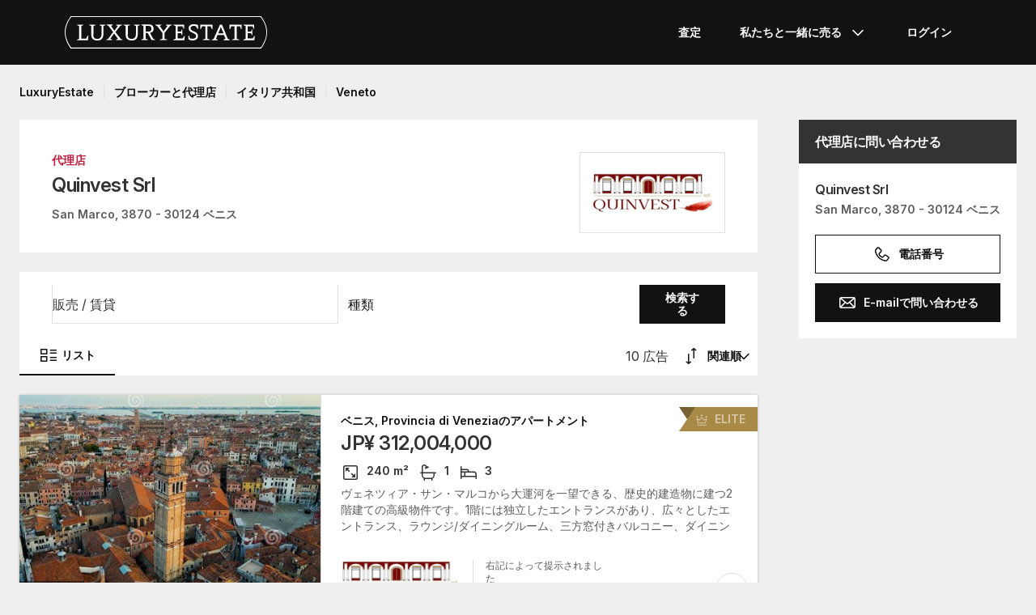

--- FILE ---
content_type: text/html; charset=UTF-8
request_url: https://www.luxuryestate.com/ja/a11433885-quinvest-srl
body_size: 59956
content:
<!DOCTYPE html>
 

<html lang="ja" dir="ltr" bazlator="ja_JP">
    <head>
        <!-- Preconnect third party services -->
        <link rel="preconnect" href="https://pic.le-cdn.com">
        <!-- End Preconnect third party services -->

        <!-- Preload images -->
                
                        <!-- End Preload images -->

        <!-- Preload scripts -->
            <link
                rel="preload"
                as="script"
                href="/bundles/app/js/common~4a38229d.js"
                fetchpriority="high"
            >
            <link
                rel="preload"
                as="script"
                href="/bundles/app/js/translations/ja_JP~9d1cc5be.js"
                fetchpriority="high"
            >
        <!-- End preload scripts -->

        <!-- Google one tap -->
                                        <script async src="https://accounts.google.com/gsi/client"></script>
                <script>
                    function google_one_tap(response) {
                        window.handleCredentialResponseGoogleOneTap(response);
                    }
                </script>
                    <!-- End Google one tap -->

        
        <meta http-equiv="Content-Type" content="text/html; charset=utf-8" />
        <title>Quinvest Srl, ベニス - LuxuryEstate.com</title>
        
<meta property="fb:app_id" content="1580953698829216"/>
    <meta property="og:image" content="/bundles/app/images/favicons/og-image-400x400~7e31513e.png" />
    <meta property="og:title" content="Quinvest Srl, ベニス" />
<meta property="og:site_name" content="LuxuryEstate.com">
<meta property="og:url" content="https://www.luxuryestate.com/ja/a11433885-quinvest-srl">
<meta property="og:locale:alternate" content="ja_JP" />

<meta name="viewport" content="width=device-width, initial-scale=1, minimum-scale=1, maximum-scale=1" />

<meta name="yandex-verification" content="bc9d4aa3735e92e3" />
    <link rel="apple-touch-icon" sizes="180x180" href="/bundles/app/images/favicons/apple-touch-icon~7e31513e.png">
    <link rel="icon" type="image/png" sizes="32x32" href="/bundles/app/images/favicons/favicon-32x32~e7bc39ed.png">
    <link rel="icon" type="image/png" sizes="16x16" href="/bundles/app/images/favicons/favicon-16x16~c5f23d17.png">
    <link rel="manifest" href="/bundles/app/images/favicons/webmanifest~71e0e613.json">
    <link rel="mask-icon" href="/bundles/app/images/favicons/safari-pinned-tab~7da063ec.svg" color="#000000">
    <link rel="shortcut icon" type="image/x-icon" href="/bundles/app/images/favicons/favicon~16000770.ico">
    <meta name="apple-mobile-web-app-title" content="Luxury Estate App">
    <meta name="apple-mobile-web-app-status-bar-style" content="black-translucent">
    <meta name="application-name" content="Luxury Estate App">
    <meta name="msapplication-TileColor" content="#000000">
    <meta name="msapplication-config" content="/bundles/app/images/favicons/browserconfig~3f396115.xml">
    <meta name="theme-color" content="#000000">

            <link rel="canonical" href="https://www.luxuryestate.com/ja/a11433885-quinvest-srl">

    
    
            <link rel="alternate" href="https://www.luxuryestate.com/a11433885-quinvest-srl" hreflang="en">
        <link rel="alternate" href="https://www.luxuryestate.com/fr/a11433885-quinvest-srl" hreflang="fr">
        <link rel="alternate" href="https://www.luxuryestate.com/it/a11433885-quinvest-srl" hreflang="it">
        <link rel="alternate" href="https://www.luxuryestate.com/de/a11433885-quinvest-srl" hreflang="de">
        <link rel="alternate" href="https://www.luxuryestate.com/es/a11433885-quinvest-srl" hreflang="es">
        <link rel="alternate" href="https://www.luxuryestate.com/ru/a11433885-quinvest-srl" hreflang="ru">
        <link rel="alternate" href="https://www.luxuryestate.com/zh/a11433885-quinvest-srl" hreflang="zh">
        <link rel="alternate" href="https://www.luxuryestate.com/pt/a11433885-quinvest-srl" hreflang="pt">
        <link rel="alternate" href="https://www.luxuryestate.com/pl/a11433885-quinvest-srl" hreflang="pl">
        <link rel="alternate" href="https://www.luxuryestate.com/ar/a11433885-quinvest-srl" hreflang="ar">
        <link rel="alternate" href="https://www.luxuryestate.com/tr/a11433885-quinvest-srl" hreflang="tr">
        <link rel="alternate" href="https://www.luxuryestate.com/nl/a11433885-quinvest-srl" hreflang="nl">
        <link rel="alternate" href="https://www.luxuryestate.com/ja/a11433885-quinvest-srl" hreflang="ja">
        <link rel="alternate" href="https://www.luxuryestate.com/ko/a11433885-quinvest-srl" hreflang="ko">
        <link rel="alternate" href="https://www.luxuryestate.com/he/a11433885-quinvest-srl" hreflang="he">
        <link rel="alternate" href="https://www.luxuryestate.com/el/a11433885-quinvest-srl" hreflang="el">
        <link rel="alternate" href="https://www.luxuryestate.com/a11433885-quinvest-srl" hreflang="x-default">    

<meta name="format-detection" content="telephone=no">

<meta name="referrer" content="always" />

<meta name="apple-itunes-app" content="app-id=720173779, affiliate-data=ct=Smart-banner-safari&pt=5285801, app-argument=luxuryestate://"/>

                            <link rel="preload" href="/bundles/app/fonts/Inter/InterVariable.woff2" as="font" type="font/woff2" crossorigin>
            <link rel="preload" href="/bundles/app/fonts/SourceSerif/SourceSerif4Variable.woff2" as="font" type="font/woff2" crossorigin>
                            <link rel="preconnect" href="https://fonts.googleapis.com" crossorigin />
                <link rel="preload" as="style" href="https://fonts.googleapis.com/css?family=Noto+Sans+JP:wght@300..500&amp;subset=japanese&display=swap" crossorigin>
                                                                            <style>@keyframes icon-swing{0%{transform:rotate(0deg) scale(1)}10%{transform:rotate(15deg) scale(1.1)}30%{transform:rotate(-10deg) scale(1.15)}50%{transform:rotate(12deg) scale(1.1)}70%{transform:rotate(-8deg) scale(1.05)}85%{transform:rotate(5deg) scale(1.02)}100%{transform:rotate(0deg) scale(1)}}@keyframes movement-curves{0%{opacity:0;transform:translateX(-20px) scale(0.8)}20%{opacity:.6;transform:translateX(-10px) scale(0.9)}40%{opacity:1;transform:translateX(5px) scale(1)}60%{opacity:.8;transform:translateX(15px) scale(0.95)}80%{opacity:.4;transform:translateX(25px) scale(0.8)}100%{opacity:0;transform:translateX(30px) scale(0.6)}}@keyframes map-pin-play{from{transform:translateX(0)}to{transform:translateX(calc(-1 * var(--frame-width) * 29))}}.swing-animation{animation:icon-swing 1s ease-in-out 0s 3;transform-origin:center center}.map-pin-sprite{--frame-width: 48px;width:4.8rem;height:4.8rem;overflow:hidden;position:relative;cursor:pointer}@media screen and (min-width: 1025px){.map-pin-sprite{height:8.8rem;width:8.8rem;--frame-width: 88px}}.map-pin-sprite--animated img,.map-pin-sprite--hover img{animation:map-pin-play 2s steps(29) 1}.map-pin-sprite img{height:100%;width:auto;display:block;will-change:transform;backface-visibility:hidden}/*! normalize.css v3.0.3 | MIT License | github.com/necolas/normalize.css */html{font-family:sans-serif;-ms-text-size-adjust:100%;-webkit-text-size-adjust:100%}body{margin:0}article,aside,details,figcaption,figure,footer,header,hgroup,main,menu,nav,section,summary{display:block}audio,canvas,progress,video{display:inline-block;vertical-align:baseline}audio:not([controls]){display:none;height:0}[hidden],template{display:none}a{background-color:rgba(0,0,0,0)}a:active,a:hover{outline:0}abbr[title]{border-bottom:none;text-decoration:underline;text-decoration:underline dotted}b,strong{font-weight:bold}dfn{font-style:italic}h1{font-size:2em;margin:.67em 0}mark{background:#ff0;color:#000}small{font-size:80%}sub,sup{font-size:75%;line-height:0;position:relative;vertical-align:baseline}sup{top:-0.5em}sub{bottom:-0.25em}img{border:0}svg:not(:root){overflow:hidden}figure{margin:1em 40px}hr{box-sizing:content-box;height:0}pre{overflow:auto}code,kbd,pre,samp{font-family:monospace,monospace;font-size:1em}button,input,optgroup,select,textarea{color:inherit;font:inherit;margin:0}button{overflow:visible}button,select{text-transform:none}button,html input[type=button],input[type=reset],input[type=submit]{-webkit-appearance:button;cursor:pointer}button[disabled],html input[disabled]{cursor:default}button::-moz-focus-inner,input::-moz-focus-inner{border:0;padding:0}input{line-height:normal}input[type=checkbox],input[type=radio]{box-sizing:border-box;padding:0}input[type=number]::-webkit-inner-spin-button,input[type=number]::-webkit-outer-spin-button{height:auto}input[type=search]{-webkit-appearance:textfield;box-sizing:content-box}input[type=search]::-webkit-search-cancel-button,input[type=search]::-webkit-search-decoration{-webkit-appearance:none}fieldset{border:1px solid silver;margin:0 2px;padding:.35em .625em .75em}legend{border:0;padding:0}textarea{overflow:auto}optgroup{font-weight:bold}table{border-collapse:collapse;border-spacing:0}td,th{padding:0}.clearfix:before,.clearfix:after{display:table;content:" "}.clearfix:after{clear:both}.center-block{display:block;margin-right:auto;margin-left:auto}.pull-right{float:right !important}.pull-left{float:left !important}.hide{display:none !important}.show{display:block !important}.invisible{visibility:hidden}.text-hide{font:0/0 a;color:rgba(0,0,0,0);text-shadow:none;background-color:rgba(0,0,0,0);border:0}.hidden{display:none !important}.affix{position:fixed}.fade{opacity:0;-webkit-transition:opacity .15s linear;-o-transition:opacity .15s linear;transition:opacity .15s linear}.fade.in{opacity:1}.collapse{display:none}.collapse.in{display:block}tr.collapse.in{display:table-row}tbody.collapse.in{display:table-row-group}.collapsing{position:relative;height:0;overflow:hidden;-webkit-transition-property:height,visibility;transition-property:height,visibility;-webkit-transition-duration:.35s;transition-duration:.35s;-webkit-transition-timing-function:ease;transition-timing-function:ease}*{-webkit-box-sizing:border-box;-moz-box-sizing:border-box;box-sizing:border-box}*:before,*:after{-webkit-box-sizing:border-box;-moz-box-sizing:border-box;box-sizing:border-box}html{font-size:10px;-webkit-tap-highlight-color:rgba(0,0,0,0)}body{font-family:"Helvetica Neue",Helvetica,Arial,sans-serif;font-size:14px;line-height:1.428571429;color:#333;background-color:#fff}input,button,select,textarea{font-family:inherit;font-size:inherit;line-height:inherit}a{color:rgb(51.4340909091,122.2772727273,183.4159090909);text-decoration:none}a:hover,a:focus{color:rgb(34.6799586777,82.4466942149,123.6700413223);text-decoration:underline}a:focus{outline:5px auto -webkit-focus-ring-color;outline-offset:-2px}figure{margin:0}img{vertical-align:middle}.img-responsive{display:block;max-width:100%;height:auto}.img-rounded{border-radius:6px}.img-thumbnail{padding:4px;line-height:1.428571429;background-color:#fff;border:1px solid #ddd;border-radius:4px;-webkit-transition:all .2s ease-in-out;-o-transition:all .2s ease-in-out;transition:all .2s ease-in-out;display:inline-block;max-width:100%;height:auto}.img-circle{border-radius:50%}hr{margin-top:20px;margin-bottom:20px;border:0;border-top:1px solid hsl(0,0%,93.5%)}.sr-only{position:absolute;width:1px;height:1px;padding:0;margin:-1px;overflow:hidden;clip:rect(0, 0, 0, 0);border:0}.sr-only-focusable:active,.sr-only-focusable:focus{position:static;width:auto;height:auto;margin:0;overflow:visible;clip:auto}[role=button]{cursor:pointer}.btn{display:inline-block;margin-bottom:0;font-weight:normal;text-align:center;white-space:nowrap;vertical-align:middle;touch-action:manipulation;cursor:pointer;background-image:none;border:1px solid rgba(0,0,0,0);padding:6px 12px;font-size:14px;line-height:1.428571429;border-radius:4px;-webkit-user-select:none;-moz-user-select:none;-ms-user-select:none;user-select:none}.btn:focus,.btn.focus,.btn:active:focus,.btn:active.focus,.btn.active:focus,.btn.active.focus{outline:5px auto -webkit-focus-ring-color;outline-offset:-2px}.btn:hover,.btn:focus,.btn.focus{color:#fff;text-decoration:none}.btn:active,.btn.active{background-image:none;outline:0;-webkit-box-shadow:inset 0 3px 5px rgba(0,0,0,.125);box-shadow:inset 0 3px 5px rgba(0,0,0,.125)}.btn.disabled,.btn[disabled],fieldset[disabled] .btn{cursor:default;filter:alpha(opacity=65);opacity:.65;-webkit-box-shadow:none;box-shadow:none}a.btn.disabled,fieldset[disabled] a.btn{pointer-events:none}.btn-default{color:#fff;background-color:rgba(0,0,0,0);border:1px solid;border-color:#ccc}.btn-default:hover,.btn-default:focus,.btn-default:active,.btn-default.active{color:#fff;background-color:rgba(0,0,0,0);border-color:#ccc}.open>.btn-default.dropdown-toggle{color:#fff;background-color:rgba(0,0,0,0);border-color:#ccc}.btn-default:active,.btn-default.active,.open>.btn-default.dropdown-toggle{background-image:none}.btn-default.disabled,.btn-default.disabled:hover,.btn-default.disabled:focus,.btn-default.disabled:active,.btn-default.disabled.active,.btn-default[disabled],.btn-default[disabled]:hover,.btn-default[disabled]:focus,.btn-default[disabled]:active,.btn-default[disabled].active,fieldset[disabled] .btn-default,fieldset[disabled] .btn-default:hover,fieldset[disabled] .btn-default:focus,fieldset[disabled] .btn-default:active,fieldset[disabled] .btn-default.active{opacity:.6;background-color:rgba(0,0,0,0);border-color:#ccc}.btn-primary{color:#fff;background-color:#121212;border:1px solid;border-color:rgb(5.25,5.25,5.25)}.btn-primary:hover,.btn-primary:focus,.btn-primary:active,.btn-primary.active{color:#fff;background-color:#000;border-color:rgb(5.25,5.25,5.25)}.open>.btn-primary.dropdown-toggle{color:#fff;background-color:#000;border-color:rgb(5.25,5.25,5.25)}.btn-primary:active,.btn-primary.active,.open>.btn-primary.dropdown-toggle{background-image:none}.btn-primary.disabled,.btn-primary.disabled:hover,.btn-primary.disabled:focus,.btn-primary.disabled:active,.btn-primary.disabled.active,.btn-primary[disabled],.btn-primary[disabled]:hover,.btn-primary[disabled]:focus,.btn-primary[disabled]:active,.btn-primary[disabled].active,fieldset[disabled] .btn-primary,fieldset[disabled] .btn-primary:hover,fieldset[disabled] .btn-primary:focus,fieldset[disabled] .btn-primary:active,fieldset[disabled] .btn-primary.active{opacity:.6;background-color:#121212;border-color:rgb(5.25,5.25,5.25)}.btn-success{color:#fff;background-color:#5cb85c;border:1px solid;border-color:hsl(120,39.3162393162%,49.1176470588%)}.btn-success:hover,.btn-success:focus,.btn-success:active,.btn-success.active{color:#fff;background-color:hsl(120,39.3162393162%,51.1176470588%);border-color:hsl(120,39.3162393162%,49.1176470588%)}.open>.btn-success.dropdown-toggle{color:#fff;background-color:hsl(120,39.3162393162%,51.1176470588%);border-color:hsl(120,39.3162393162%,49.1176470588%)}.btn-success:active,.btn-success.active,.open>.btn-success.dropdown-toggle{background-image:none}.btn-success.disabled,.btn-success.disabled:hover,.btn-success.disabled:focus,.btn-success.disabled:active,.btn-success.disabled.active,.btn-success[disabled],.btn-success[disabled]:hover,.btn-success[disabled]:focus,.btn-success[disabled]:active,.btn-success[disabled].active,fieldset[disabled] .btn-success,fieldset[disabled] .btn-success:hover,fieldset[disabled] .btn-success:focus,fieldset[disabled] .btn-success:active,fieldset[disabled] .btn-success.active{opacity:.6;background-color:#5cb85c;border-color:hsl(120,39.3162393162%,49.1176470588%)}.btn-info{color:#fff;background-color:#5bc0de;border:1px solid;border-color:rgb(69.7715736041,183.845177665,217.7284263959)}.btn-info:hover,.btn-info:focus,.btn-info:active,.btn-info.active{color:#fff;background-color:rgb(78.2629441624,187.107106599,219.4370558376);border-color:rgb(69.7715736041,183.845177665,217.7284263959)}.open>.btn-info.dropdown-toggle{color:#fff;background-color:rgb(78.2629441624,187.107106599,219.4370558376);border-color:rgb(69.7715736041,183.845177665,217.7284263959)}.btn-info:active,.btn-info.active,.open>.btn-info.dropdown-toggle{background-image:none}.btn-info.disabled,.btn-info.disabled:hover,.btn-info.disabled:focus,.btn-info.disabled:active,.btn-info.disabled.active,.btn-info[disabled],.btn-info[disabled]:hover,.btn-info[disabled]:focus,.btn-info[disabled]:active,.btn-info[disabled].active,fieldset[disabled] .btn-info,fieldset[disabled] .btn-info:hover,fieldset[disabled] .btn-info:focus,fieldset[disabled] .btn-info:active,fieldset[disabled] .btn-info.active{opacity:.6;background-color:#5bc0de;border-color:rgb(69.7715736041,183.845177665,217.7284263959)}.btn-warning{color:#fff;background-color:#f0ad4e;border:1px solid;border-color:rgb(238.0078125,162.109375,54.4921875)}.btn-warning:hover,.btn-warning:focus,.btn-warning:active,.btn-warning.active{color:#fff;background-color:rgb(238.8046875,166.465625,63.8953125);border-color:rgb(238.0078125,162.109375,54.4921875)}.open>.btn-warning.dropdown-toggle{color:#fff;background-color:rgb(238.8046875,166.465625,63.8953125);border-color:rgb(238.0078125,162.109375,54.4921875)}.btn-warning:active,.btn-warning.active,.open>.btn-warning.dropdown-toggle{background-image:none}.btn-warning.disabled,.btn-warning.disabled:hover,.btn-warning.disabled:focus,.btn-warning.disabled:active,.btn-warning.disabled.active,.btn-warning[disabled],.btn-warning[disabled]:hover,.btn-warning[disabled]:focus,.btn-warning[disabled]:active,.btn-warning[disabled].active,fieldset[disabled] .btn-warning,fieldset[disabled] .btn-warning:hover,fieldset[disabled] .btn-warning:focus,fieldset[disabled] .btn-warning:active,fieldset[disabled] .btn-warning.active{opacity:.6;background-color:#f0ad4e;border-color:rgb(238.0078125,162.109375,54.4921875)}.btn-danger{color:#fff;background-color:#d9534f;border:1px solid;border-color:rgb(212.4719626168,62.5046728972,58.0280373832)}.btn-danger:hover,.btn-danger:focus,.btn-danger:active,.btn-danger.active{color:#fff;background-color:rgb(214.2831775701,70.7028037383,66.4168224299);border-color:rgb(212.4719626168,62.5046728972,58.0280373832)}.open>.btn-danger.dropdown-toggle{color:#fff;background-color:rgb(214.2831775701,70.7028037383,66.4168224299);border-color:rgb(212.4719626168,62.5046728972,58.0280373832)}.btn-danger:active,.btn-danger.active,.open>.btn-danger.dropdown-toggle{background-image:none}.btn-danger.disabled,.btn-danger.disabled:hover,.btn-danger.disabled:focus,.btn-danger.disabled:active,.btn-danger.disabled.active,.btn-danger[disabled],.btn-danger[disabled]:hover,.btn-danger[disabled]:focus,.btn-danger[disabled]:active,.btn-danger[disabled].active,fieldset[disabled] .btn-danger,fieldset[disabled] .btn-danger:hover,fieldset[disabled] .btn-danger:focus,fieldset[disabled] .btn-danger:active,fieldset[disabled] .btn-danger.active{opacity:.6;background-color:#d9534f;border-color:rgb(212.4719626168,62.5046728972,58.0280373832)}.btn-link{font-weight:400;color:rgb(51.4340909091,122.2772727273,183.4159090909);border-radius:0}.btn-link,.btn-link:active,.btn-link.active,.btn-link[disabled],fieldset[disabled] .btn-link{background-color:rgba(0,0,0,0);-webkit-box-shadow:none;box-shadow:none}.btn-link,.btn-link:hover,.btn-link:focus,.btn-link:active{border-color:rgba(0,0,0,0)}.btn-link:hover,.btn-link:focus{color:rgb(34.6799586777,82.4466942149,123.6700413223);text-decoration:underline;background-color:rgba(0,0,0,0)}.btn-link[disabled]:hover,.btn-link[disabled]:focus,fieldset[disabled] .btn-link:hover,fieldset[disabled] .btn-link:focus{color:hsl(0,0%,46.7%);text-decoration:none}.btn-lg{padding:10px 16px;font-size:18px;line-height:1.3333333;border-radius:6px}.btn-sm{padding:5px 10px;font-size:12px;line-height:1.5;border-radius:3px}.btn-xs{padding:1px 5px;font-size:12px;line-height:1.5;border-radius:3px}.btn-block{display:block;width:100%}.btn-block+.btn-block{margin-top:5px}input[type=submit].btn-block,input[type=reset].btn-block,input[type=button].btn-block{width:100%}fieldset{min-width:0;padding:0;margin:0;border:0}legend{display:block;width:100%;padding:0;margin-bottom:20px;font-size:21px;line-height:inherit;color:#333;border:0;border-bottom:1px solid #e5e5e5}label{display:inline-block;max-width:100%;margin-bottom:5px;font-weight:700}input[type=search]{-webkit-box-sizing:border-box;-moz-box-sizing:border-box;box-sizing:border-box;-webkit-appearance:none;appearance:none}input[type=radio],input[type=checkbox]{margin:4px 0 0;margin-top:1px \9 ;line-height:normal}input[type=radio][disabled],input[type=radio].disabled,fieldset[disabled] input[type=radio],input[type=checkbox][disabled],input[type=checkbox].disabled,fieldset[disabled] input[type=checkbox]{cursor:default}input[type=file]{display:block}input[type=range]{display:block;width:100%}select[multiple],select[size]{height:auto}input[type=file]:focus,input[type=radio]:focus,input[type=checkbox]:focus{outline:5px auto -webkit-focus-ring-color;outline-offset:-2px}output{display:block;padding-top:7px;font-size:14px;line-height:1.428571429;color:hsl(0,0%,33.5%)}.form-control{display:block;width:100%;height:48px;padding:6px 12px;font-size:14px;line-height:1.428571429;color:hsl(0,0%,33.5%);background-color:#fff;background-image:none;border:1px solid #ccc;border-radius:4px;-webkit-box-shadow:inset 0 1px 1px rgba(0,0,0,.075);box-shadow:inset 0 1px 1px rgba(0,0,0,.075);-webkit-transition:border-color ease-in-out .15s,box-shadow ease-in-out .15s;-o-transition:border-color ease-in-out .15s,box-shadow ease-in-out .15s;transition:border-color ease-in-out .15s,box-shadow ease-in-out .15s}.form-control:focus{border-color:#66afe9;outline:0;-webkit-box-shadow:inset 0 1px 1px rgba(0,0,0,.075),0 0 8px rgba(102,175,233,.6);box-shadow:inset 0 1px 1px rgba(0,0,0,.075),0 0 8px rgba(102,175,233,.6)}.form-control::-moz-placeholder{color:#999;opacity:1}.form-control:-ms-input-placeholder{color:#999}.form-control::-webkit-input-placeholder{color:#999}.form-control::-ms-expand{background-color:rgba(0,0,0,0);border:0}.form-control[disabled],.form-control[readonly],fieldset[disabled] .form-control{background-color:hsl(0,0%,93.5%);opacity:1}.form-control[disabled],fieldset[disabled] .form-control{cursor:default}textarea.form-control{height:auto}@media screen and (-webkit-min-device-pixel-ratio: 0){input[type=date].form-control,input[type=time].form-control,input[type=datetime-local].form-control,input[type=month].form-control{line-height:48px}input[type=date].input-sm,.input-group-sm input[type=date],input[type=time].input-sm,.input-group-sm input[type=time],input[type=datetime-local].input-sm,.input-group-sm input[type=datetime-local],input[type=month].input-sm,.input-group-sm input[type=month]{line-height:30px}input[type=date].input-lg,.input-group-lg input[type=date],input[type=time].input-lg,.input-group-lg input[type=time],input[type=datetime-local].input-lg,.input-group-lg input[type=datetime-local],input[type=month].input-lg,.input-group-lg input[type=month]{line-height:46px}}.form-group{margin-bottom:15px}.radio,.checkbox{position:relative;display:block;margin-top:10px;margin-bottom:10px}.radio.disabled label,fieldset[disabled] .radio label,.checkbox.disabled label,fieldset[disabled] .checkbox label{cursor:default}.radio label,.checkbox label{min-height:20px;padding-left:20px;margin-bottom:0;font-weight:400;cursor:pointer}.radio input[type=radio],.radio-inline input[type=radio],.checkbox input[type=checkbox],.checkbox-inline input[type=checkbox]{position:absolute;margin-top:4px \9 ;margin-left:-20px}.radio+.radio,.checkbox+.checkbox{margin-top:-5px}.radio-inline,.checkbox-inline{position:relative;display:inline-block;padding-left:20px;margin-bottom:0;font-weight:400;vertical-align:middle;cursor:pointer}.radio-inline.disabled,fieldset[disabled] .radio-inline,.checkbox-inline.disabled,fieldset[disabled] .checkbox-inline{cursor:default}.radio-inline+.radio-inline,.checkbox-inline+.checkbox-inline{margin-top:0;margin-left:10px}.form-control-static{min-height:34px;padding-top:7px;padding-bottom:7px;margin-bottom:0}.form-control-static.input-lg,.form-control-static.input-sm{padding-right:0;padding-left:0}.input-sm{height:30px;padding:5px 10px;font-size:12px;line-height:1.5;border-radius:3px}select.input-sm{height:30px;line-height:30px}textarea.input-sm,select[multiple].input-sm{height:auto}.form-group-sm .form-control{height:30px;padding:5px 10px;font-size:12px;line-height:1.5;border-radius:3px}.form-group-sm select.form-control{height:30px;line-height:30px}.form-group-sm textarea.form-control,.form-group-sm select[multiple].form-control{height:auto}.form-group-sm .form-control-static{height:30px;min-height:32px;padding:6px 10px;font-size:12px;line-height:1.5}.input-lg{height:46px;padding:10px 16px;font-size:18px;line-height:1.3333333;border-radius:6px}select.input-lg{height:46px;line-height:46px}textarea.input-lg,select[multiple].input-lg{height:auto}.form-group-lg .form-control{height:46px;padding:10px 16px;font-size:18px;line-height:1.3333333;border-radius:6px}.form-group-lg select.form-control{height:46px;line-height:46px}.form-group-lg textarea.form-control,.form-group-lg select[multiple].form-control{height:auto}.form-group-lg .form-control-static{height:46px;min-height:38px;padding:11px 16px;font-size:18px;line-height:1.3333333}.has-feedback{position:relative}.has-feedback .form-control{padding-right:60px}.form-control-feedback{position:absolute;top:0;right:0;z-index:2;display:block;width:48px;height:48px;line-height:48px;text-align:center;pointer-events:none}.input-lg+.form-control-feedback,.input-group-lg+.form-control-feedback,.form-group-lg .form-control+.form-control-feedback{width:46px;height:46px;line-height:46px}.input-sm+.form-control-feedback,.input-group-sm+.form-control-feedback,.form-group-sm .form-control+.form-control-feedback{width:30px;height:30px;line-height:30px}.has-success .help-block,.has-success .control-label,.has-success .radio,.has-success .checkbox,.has-success .radio-inline,.has-success .checkbox-inline,.has-success.radio label,.has-success.checkbox label,.has-success.radio-inline label,.has-success.checkbox-inline label{color:#3c763d}.has-success .form-control{border-color:#3c763d;-webkit-box-shadow:inset 0 1px 1px rgba(0,0,0,.075);box-shadow:inset 0 1px 1px rgba(0,0,0,.075)}.has-success .form-control:focus{border-color:rgb(42.808988764,84.191011236,43.5224719101);-webkit-box-shadow:inset 0 1px 1px rgba(0,0,0,.075),0 0 6px rgb(102.5280898876,177.4719101124,103.8202247191);box-shadow:inset 0 1px 1px rgba(0,0,0,.075),0 0 6px rgb(102.5280898876,177.4719101124,103.8202247191)}.has-success .input-group-addon{color:#3c763d;background-color:#dff0d8;border-color:#3c763d}.has-success .form-control-feedback{color:#3c763d}.has-warning .help-block,.has-warning .control-label,.has-warning .radio,.has-warning .checkbox,.has-warning .radio-inline,.has-warning .checkbox-inline,.has-warning.radio label,.has-warning.checkbox label,.has-warning.radio-inline label,.has-warning.checkbox-inline label{color:#8a6d3b}.has-warning .form-control{border-color:#8a6d3b;-webkit-box-shadow:inset 0 1px 1px rgba(0,0,0,.075);box-shadow:inset 0 1px 1px rgba(0,0,0,.075)}.has-warning .form-control:focus{border-color:rgb(102.2741116751,80.7817258883,43.7258883249);-webkit-box-shadow:inset 0 1px 1px rgba(0,0,0,.075),0 0 6px rgb(191.807106599,160.7461928934,107.192893401);box-shadow:inset 0 1px 1px rgba(0,0,0,.075),0 0 6px rgb(191.807106599,160.7461928934,107.192893401)}.has-warning .input-group-addon{color:#8a6d3b;background-color:#fcf8e3;border-color:#8a6d3b}.has-warning .form-control-feedback{color:#8a6d3b}.has-error .help-block,.has-error .control-label,.has-error .radio,.has-error .checkbox,.has-error .radio-inline,.has-error .checkbox-inline,.has-error.radio label,.has-error.checkbox label,.has-error.radio-inline label,.has-error.checkbox-inline label{color:#a94442}.has-error .form-control{border-color:#a94442;-webkit-box-shadow:inset 0 1px 1px rgba(0,0,0,.075);box-shadow:inset 0 1px 1px rgba(0,0,0,.075)}.has-error .form-control:focus{border-color:hsl(1.1650485437,43.829787234%,36.0784313725%);-webkit-box-shadow:inset 0 1px 1px rgba(0,0,0,.075),0 0 6px hsl(1.1650485437,43.829787234%,66.0784313725%);box-shadow:inset 0 1px 1px rgba(0,0,0,.075),0 0 6px hsl(1.1650485437,43.829787234%,66.0784313725%)}.has-error .input-group-addon{color:#a94442;background-color:#f2dede;border-color:#a94442}.has-error .form-control-feedback{color:#a94442}.has-feedback label~.form-control-feedback{top:25px}.has-feedback label.sr-only~.form-control-feedback{top:0}.help-block{display:block;margin-top:5px;margin-bottom:10px;color:hsl(0,0%,45%)}@media(min-width: 768px){.form-inline .form-group{display:inline-block;margin-bottom:0;vertical-align:middle}.form-inline .form-control{display:inline-block;width:auto;vertical-align:middle}.form-inline .form-control-static{display:inline-block}.form-inline .input-group{display:inline-table;vertical-align:middle}.form-inline .input-group .input-group-addon,.form-inline .input-group .input-group-btn,.form-inline .input-group .form-control{width:auto}.form-inline .input-group>.form-control{width:100%}.form-inline .control-label{margin-bottom:0;vertical-align:middle}.form-inline .radio,.form-inline .checkbox{display:inline-block;margin-top:0;margin-bottom:0;vertical-align:middle}.form-inline .radio label,.form-inline .checkbox label{padding-left:0}.form-inline .radio input[type=radio],.form-inline .checkbox input[type=checkbox]{position:relative;margin-left:0}.form-inline .has-feedback .form-control-feedback{top:0}}.form-horizontal .radio,.form-horizontal .checkbox,.form-horizontal .radio-inline,.form-horizontal .checkbox-inline{padding-top:7px;margin-top:0;margin-bottom:0}.form-horizontal .radio,.form-horizontal .checkbox{min-height:27px}.form-horizontal .form-group{margin-right:-10px;margin-left:-10px}.form-horizontal .form-group:before,.form-horizontal .form-group:after{display:table;content:" "}.form-horizontal .form-group:after{clear:both}@media(min-width: 768px){.form-horizontal .control-label{padding-top:7px;margin-bottom:0;text-align:right}}.form-horizontal .has-feedback .form-control-feedback{right:10px}@media(min-width: 768px){.form-horizontal .form-group-lg .control-label{padding-top:11px;font-size:18px}}@media(min-width: 768px){.form-horizontal .form-group-sm .control-label{padding-top:6px;font-size:12px}}.container{padding-right:10px;padding-left:10px;margin-right:auto;margin-left:auto}.container:before,.container:after{display:table;content:" "}.container:after{clear:both}@media(min-width: 768px){.container{width:750px}}@media(min-width: 1025px){.container{width:970px}}@media(min-width: 1280px){.container{width:1170px}}.container-fluid{padding-right:10px;padding-left:10px;margin-right:auto;margin-left:auto}.container-fluid:before,.container-fluid:after{display:table;content:" "}.container-fluid:after{clear:both}.row{margin-right:-10px;margin-left:-10px}.row:before,.row:after{display:table;content:" "}.row:after{clear:both}.row-no-gutters{margin-right:0;margin-left:0}.row-no-gutters [class*=col-]{padding-right:0;padding-left:0}.col-xs-1,.col-sm-1,.col-md-1,.col-lg-1,.col-xs-2,.col-sm-2,.col-md-2,.col-lg-2,.col-xs-3,.col-sm-3,.col-md-3,.col-lg-3,.col-xs-4,.col-sm-4,.col-md-4,.col-lg-4,.col-xs-5,.col-sm-5,.col-md-5,.col-lg-5,.col-xs-6,.col-sm-6,.col-md-6,.col-lg-6,.col-xs-7,.col-sm-7,.col-md-7,.col-lg-7,.col-xs-8,.col-sm-8,.col-md-8,.col-lg-8,.col-xs-9,.col-sm-9,.col-md-9,.col-lg-9,.col-xs-10,.col-sm-10,.col-md-10,.col-lg-10,.col-xs-11,.col-sm-11,.col-md-11,.col-lg-11,.col-xs-12,.col-sm-12,.col-md-12,.col-lg-12{position:relative;min-height:1px;padding-right:10px;padding-left:10px}.col-xs-1,.col-xs-2,.col-xs-3,.col-xs-4,.col-xs-5,.col-xs-6,.col-xs-7,.col-xs-8,.col-xs-9,.col-xs-10,.col-xs-11,.col-xs-12{float:left}.col-xs-1{width:8.3333333333%}.col-xs-2{width:16.6666666667%}.col-xs-3{width:25%}.col-xs-4{width:33.3333333333%}.col-xs-5{width:41.6666666667%}.col-xs-6{width:50%}.col-xs-7{width:58.3333333333%}.col-xs-8{width:66.6666666667%}.col-xs-9{width:75%}.col-xs-10{width:83.3333333333%}.col-xs-11{width:91.6666666667%}.col-xs-12{width:100%}.col-xs-pull-0{right:auto}.col-xs-pull-1{right:8.3333333333%}.col-xs-pull-2{right:16.6666666667%}.col-xs-pull-3{right:25%}.col-xs-pull-4{right:33.3333333333%}.col-xs-pull-5{right:41.6666666667%}.col-xs-pull-6{right:50%}.col-xs-pull-7{right:58.3333333333%}.col-xs-pull-8{right:66.6666666667%}.col-xs-pull-9{right:75%}.col-xs-pull-10{right:83.3333333333%}.col-xs-pull-11{right:91.6666666667%}.col-xs-pull-12{right:100%}.col-xs-push-0{left:auto}.col-xs-push-1{left:8.3333333333%}.col-xs-push-2{left:16.6666666667%}.col-xs-push-3{left:25%}.col-xs-push-4{left:33.3333333333%}.col-xs-push-5{left:41.6666666667%}.col-xs-push-6{left:50%}.col-xs-push-7{left:58.3333333333%}.col-xs-push-8{left:66.6666666667%}.col-xs-push-9{left:75%}.col-xs-push-10{left:83.3333333333%}.col-xs-push-11{left:91.6666666667%}.col-xs-push-12{left:100%}.col-xs-offset-0{margin-left:0%}.col-xs-offset-1{margin-left:8.3333333333%}.col-xs-offset-2{margin-left:16.6666666667%}.col-xs-offset-3{margin-left:25%}.col-xs-offset-4{margin-left:33.3333333333%}.col-xs-offset-5{margin-left:41.6666666667%}.col-xs-offset-6{margin-left:50%}.col-xs-offset-7{margin-left:58.3333333333%}.col-xs-offset-8{margin-left:66.6666666667%}.col-xs-offset-9{margin-left:75%}.col-xs-offset-10{margin-left:83.3333333333%}.col-xs-offset-11{margin-left:91.6666666667%}.col-xs-offset-12{margin-left:100%}@media(min-width: 768px){.col-sm-1,.col-sm-2,.col-sm-3,.col-sm-4,.col-sm-5,.col-sm-6,.col-sm-7,.col-sm-8,.col-sm-9,.col-sm-10,.col-sm-11,.col-sm-12{float:left}.col-sm-1{width:8.3333333333%}.col-sm-2{width:16.6666666667%}.col-sm-3{width:25%}.col-sm-4{width:33.3333333333%}.col-sm-5{width:41.6666666667%}.col-sm-6{width:50%}.col-sm-7{width:58.3333333333%}.col-sm-8{width:66.6666666667%}.col-sm-9{width:75%}.col-sm-10{width:83.3333333333%}.col-sm-11{width:91.6666666667%}.col-sm-12{width:100%}.col-sm-pull-0{right:auto}.col-sm-pull-1{right:8.3333333333%}.col-sm-pull-2{right:16.6666666667%}.col-sm-pull-3{right:25%}.col-sm-pull-4{right:33.3333333333%}.col-sm-pull-5{right:41.6666666667%}.col-sm-pull-6{right:50%}.col-sm-pull-7{right:58.3333333333%}.col-sm-pull-8{right:66.6666666667%}.col-sm-pull-9{right:75%}.col-sm-pull-10{right:83.3333333333%}.col-sm-pull-11{right:91.6666666667%}.col-sm-pull-12{right:100%}.col-sm-push-0{left:auto}.col-sm-push-1{left:8.3333333333%}.col-sm-push-2{left:16.6666666667%}.col-sm-push-3{left:25%}.col-sm-push-4{left:33.3333333333%}.col-sm-push-5{left:41.6666666667%}.col-sm-push-6{left:50%}.col-sm-push-7{left:58.3333333333%}.col-sm-push-8{left:66.6666666667%}.col-sm-push-9{left:75%}.col-sm-push-10{left:83.3333333333%}.col-sm-push-11{left:91.6666666667%}.col-sm-push-12{left:100%}.col-sm-offset-0{margin-left:0%}.col-sm-offset-1{margin-left:8.3333333333%}.col-sm-offset-2{margin-left:16.6666666667%}.col-sm-offset-3{margin-left:25%}.col-sm-offset-4{margin-left:33.3333333333%}.col-sm-offset-5{margin-left:41.6666666667%}.col-sm-offset-6{margin-left:50%}.col-sm-offset-7{margin-left:58.3333333333%}.col-sm-offset-8{margin-left:66.6666666667%}.col-sm-offset-9{margin-left:75%}.col-sm-offset-10{margin-left:83.3333333333%}.col-sm-offset-11{margin-left:91.6666666667%}.col-sm-offset-12{margin-left:100%}}@media(min-width: 1025px){.col-md-1,.col-md-2,.col-md-3,.col-md-4,.col-md-5,.col-md-6,.col-md-7,.col-md-8,.col-md-9,.col-md-10,.col-md-11,.col-md-12{float:left}.col-md-1{width:8.3333333333%}.col-md-2{width:16.6666666667%}.col-md-3{width:25%}.col-md-4{width:33.3333333333%}.col-md-5{width:41.6666666667%}.col-md-6{width:50%}.col-md-7{width:58.3333333333%}.col-md-8{width:66.6666666667%}.col-md-9{width:75%}.col-md-10{width:83.3333333333%}.col-md-11{width:91.6666666667%}.col-md-12{width:100%}.col-md-pull-0{right:auto}.col-md-pull-1{right:8.3333333333%}.col-md-pull-2{right:16.6666666667%}.col-md-pull-3{right:25%}.col-md-pull-4{right:33.3333333333%}.col-md-pull-5{right:41.6666666667%}.col-md-pull-6{right:50%}.col-md-pull-7{right:58.3333333333%}.col-md-pull-8{right:66.6666666667%}.col-md-pull-9{right:75%}.col-md-pull-10{right:83.3333333333%}.col-md-pull-11{right:91.6666666667%}.col-md-pull-12{right:100%}.col-md-push-0{left:auto}.col-md-push-1{left:8.3333333333%}.col-md-push-2{left:16.6666666667%}.col-md-push-3{left:25%}.col-md-push-4{left:33.3333333333%}.col-md-push-5{left:41.6666666667%}.col-md-push-6{left:50%}.col-md-push-7{left:58.3333333333%}.col-md-push-8{left:66.6666666667%}.col-md-push-9{left:75%}.col-md-push-10{left:83.3333333333%}.col-md-push-11{left:91.6666666667%}.col-md-push-12{left:100%}.col-md-offset-0{margin-left:0%}.col-md-offset-1{margin-left:8.3333333333%}.col-md-offset-2{margin-left:16.6666666667%}.col-md-offset-3{margin-left:25%}.col-md-offset-4{margin-left:33.3333333333%}.col-md-offset-5{margin-left:41.6666666667%}.col-md-offset-6{margin-left:50%}.col-md-offset-7{margin-left:58.3333333333%}.col-md-offset-8{margin-left:66.6666666667%}.col-md-offset-9{margin-left:75%}.col-md-offset-10{margin-left:83.3333333333%}.col-md-offset-11{margin-left:91.6666666667%}.col-md-offset-12{margin-left:100%}}@media(min-width: 1280px){.col-lg-1,.col-lg-2,.col-lg-3,.col-lg-4,.col-lg-5,.col-lg-6,.col-lg-7,.col-lg-8,.col-lg-9,.col-lg-10,.col-lg-11,.col-lg-12{float:left}.col-lg-1{width:8.3333333333%}.col-lg-2{width:16.6666666667%}.col-lg-3{width:25%}.col-lg-4{width:33.3333333333%}.col-lg-5{width:41.6666666667%}.col-lg-6{width:50%}.col-lg-7{width:58.3333333333%}.col-lg-8{width:66.6666666667%}.col-lg-9{width:75%}.col-lg-10{width:83.3333333333%}.col-lg-11{width:91.6666666667%}.col-lg-12{width:100%}.col-lg-pull-0{right:auto}.col-lg-pull-1{right:8.3333333333%}.col-lg-pull-2{right:16.6666666667%}.col-lg-pull-3{right:25%}.col-lg-pull-4{right:33.3333333333%}.col-lg-pull-5{right:41.6666666667%}.col-lg-pull-6{right:50%}.col-lg-pull-7{right:58.3333333333%}.col-lg-pull-8{right:66.6666666667%}.col-lg-pull-9{right:75%}.col-lg-pull-10{right:83.3333333333%}.col-lg-pull-11{right:91.6666666667%}.col-lg-pull-12{right:100%}.col-lg-push-0{left:auto}.col-lg-push-1{left:8.3333333333%}.col-lg-push-2{left:16.6666666667%}.col-lg-push-3{left:25%}.col-lg-push-4{left:33.3333333333%}.col-lg-push-5{left:41.6666666667%}.col-lg-push-6{left:50%}.col-lg-push-7{left:58.3333333333%}.col-lg-push-8{left:66.6666666667%}.col-lg-push-9{left:75%}.col-lg-push-10{left:83.3333333333%}.col-lg-push-11{left:91.6666666667%}.col-lg-push-12{left:100%}.col-lg-offset-0{margin-left:0%}.col-lg-offset-1{margin-left:8.3333333333%}.col-lg-offset-2{margin-left:16.6666666667%}.col-lg-offset-3{margin-left:25%}.col-lg-offset-4{margin-left:33.3333333333%}.col-lg-offset-5{margin-left:41.6666666667%}.col-lg-offset-6{margin-left:50%}.col-lg-offset-7{margin-left:58.3333333333%}.col-lg-offset-8{margin-left:66.6666666667%}.col-lg-offset-9{margin-left:75%}.col-lg-offset-10{margin-left:83.3333333333%}.col-lg-offset-11{margin-left:91.6666666667%}.col-lg-offset-12{margin-left:100%}}.label{display:inline;padding:.2em .6em .3em;font-size:75%;font-weight:700;line-height:1;color:#fff;text-align:center;white-space:nowrap;vertical-align:baseline;border-radius:.25em}.label:empty{display:none}.btn .label{position:relative;top:-1px}a.label:hover,a.label:focus{color:#fff;text-decoration:none;cursor:pointer}.label-default{background-color:hsl(0,0%,46.7%)}.label-default[href]:hover,.label-default[href]:focus{background-color:hsl(0,0%,36.7%)}.label-primary{background-color:rgb(51.4340909091,122.2772727273,183.4159090909)}.label-primary[href]:hover,.label-primary[href]:focus{background-color:rgb(40.2646694215,95.723553719,143.5853305785)}.label-success{background-color:#5cb85c}.label-success[href]:hover,.label-success[href]:focus{background-color:hsl(120,39.3162393162%,44.1176470588%)}.label-info{background-color:#5bc0de}.label-info[href]:hover,.label-info[href]:focus{background-color:rgb(48.5431472081,175.6903553299,213.4568527919)}.label-warning{background-color:#f0ad4e}.label-warning[href]:hover,.label-warning[href]:focus{background-color:rgb(236.015625,151.21875,30.984375)}.label-danger{background-color:#d9534f}.label-danger[href]:hover,.label-danger[href]:focus{background-color:rgb(201.4953271028,48.0841121495,43.5046728972)}@-ms-viewport{width:device-width}.visible-xs{display:none !important}.visible-sm{display:none !important}.visible-md{display:none !important}.visible-lg{display:none !important}.visible-xs-block,.visible-xs-inline,.visible-xs-inline-block,.visible-sm-block,.visible-sm-inline,.visible-sm-inline-block,.visible-md-block,.visible-md-inline,.visible-md-inline-block,.visible-lg-block,.visible-lg-inline,.visible-lg-inline-block{display:none !important}@media(max-width: 767px){.visible-xs{display:block !important}table.visible-xs{display:table !important}tr.visible-xs{display:table-row !important}th.visible-xs,td.visible-xs{display:table-cell !important}}@media(max-width: 767px){.visible-xs-block{display:block !important}}@media(max-width: 767px){.visible-xs-inline{display:inline !important}}@media(max-width: 767px){.visible-xs-inline-block{display:inline-block !important}}@media(min-width: 768px)and (max-width: 1024px){.visible-sm{display:block !important}table.visible-sm{display:table !important}tr.visible-sm{display:table-row !important}th.visible-sm,td.visible-sm{display:table-cell !important}}@media(min-width: 768px)and (max-width: 1024px){.visible-sm-block{display:block !important}}@media(min-width: 768px)and (max-width: 1024px){.visible-sm-inline{display:inline !important}}@media(min-width: 768px)and (max-width: 1024px){.visible-sm-inline-block{display:inline-block !important}}@media(min-width: 1025px)and (max-width: 1279px){.visible-md{display:block !important}table.visible-md{display:table !important}tr.visible-md{display:table-row !important}th.visible-md,td.visible-md{display:table-cell !important}}@media(min-width: 1025px)and (max-width: 1279px){.visible-md-block{display:block !important}}@media(min-width: 1025px)and (max-width: 1279px){.visible-md-inline{display:inline !important}}@media(min-width: 1025px)and (max-width: 1279px){.visible-md-inline-block{display:inline-block !important}}@media(min-width: 1280px){.visible-lg{display:block !important}table.visible-lg{display:table !important}tr.visible-lg{display:table-row !important}th.visible-lg,td.visible-lg{display:table-cell !important}}@media(min-width: 1280px){.visible-lg-block{display:block !important}}@media(min-width: 1280px){.visible-lg-inline{display:inline !important}}@media(min-width: 1280px){.visible-lg-inline-block{display:inline-block !important}}@media(max-width: 767px){.hidden-xs{display:none !important}}@media(min-width: 768px)and (max-width: 1024px){.hidden-sm{display:none !important}}@media(min-width: 1025px)and (max-width: 1279px){.hidden-md{display:none !important}}@media(min-width: 1280px){.hidden-lg{display:none !important}}.visible-print{display:none !important}@media print{.visible-print{display:block !important}table.visible-print{display:table !important}tr.visible-print{display:table-row !important}th.visible-print,td.visible-print{display:table-cell !important}}.visible-print-block{display:none !important}@media print{.visible-print-block{display:block !important}}.visible-print-inline{display:none !important}@media print{.visible-print-inline{display:inline !important}}.visible-print-inline-block{display:none !important}@media print{.visible-print-inline-block{display:inline-block !important}}@media print{.hidden-print{display:none !important}}.tooltip{position:absolute;z-index:1070;display:block;font-family:"Helvetica Neue",Helvetica,Arial,sans-serif;font-style:normal;font-weight:400;line-height:1.428571429;line-break:auto;text-align:left;text-align:start;text-decoration:none;text-shadow:none;text-transform:none;letter-spacing:normal;word-break:normal;word-spacing:normal;word-wrap:normal;white-space:normal;font-size:12px;filter:alpha(opacity=0);opacity:0}.tooltip.in{filter:alpha(opacity=90);opacity:.9}.tooltip.top{padding:5px 0;margin-top:-3px}.tooltip.right{padding:0 5px;margin-left:3px}.tooltip.bottom{padding:5px 0;margin-top:3px}.tooltip.left{padding:0 5px;margin-left:-3px}.tooltip.top .tooltip-arrow{bottom:0;left:50%;margin-left:-5px;border-width:5px 5px 0;border-top-color:#000}.tooltip.top-left .tooltip-arrow{right:5px;bottom:0;margin-bottom:-5px;border-width:5px 5px 0;border-top-color:#000}.tooltip.top-right .tooltip-arrow{bottom:0;left:5px;margin-bottom:-5px;border-width:5px 5px 0;border-top-color:#000}.tooltip.right .tooltip-arrow{top:50%;left:0;margin-top:-5px;border-width:5px 5px 5px 0;border-right-color:#000}.tooltip.left .tooltip-arrow{top:50%;right:0;margin-top:-5px;border-width:5px 0 5px 5px;border-left-color:#000}.tooltip.bottom .tooltip-arrow{top:0;left:50%;margin-left:-5px;border-width:0 5px 5px;border-bottom-color:#000}.tooltip.bottom-left .tooltip-arrow{top:0;right:5px;margin-top:-5px;border-width:0 5px 5px;border-bottom-color:#000}.tooltip.bottom-right .tooltip-arrow{top:0;left:5px;margin-top:-5px;border-width:0 5px 5px;border-bottom-color:#000}.tooltip-inner{max-width:200px;padding:3px 8px;color:#fff;text-align:center;background-color:#000;border-radius:4px}.tooltip-arrow{position:absolute;width:0;height:0;border-color:rgba(0,0,0,0);border-style:solid}.popover{position:absolute;top:0;left:0;z-index:1060;display:none;max-width:276px;padding:1px;font-family:"Helvetica Neue",Helvetica,Arial,sans-serif;font-style:normal;font-weight:400;line-height:1.428571429;line-break:auto;text-align:left;text-align:start;text-decoration:none;text-shadow:none;text-transform:none;letter-spacing:normal;word-break:normal;word-spacing:normal;word-wrap:normal;white-space:normal;font-size:14px;background-color:#fff;background-clip:padding-box;border:1px solid #ccc;border:1px solid rgba(0,0,0,.2);border-radius:6px;-webkit-box-shadow:0 5px 10px rgba(0,0,0,.2);box-shadow:0 5px 10px rgba(0,0,0,.2)}.popover.top{margin-top:-10px}.popover.right{margin-left:10px}.popover.bottom{margin-top:10px}.popover.left{margin-left:-10px}.popover>.arrow{border-width:11px}.popover>.arrow,.popover>.arrow:after{position:absolute;display:block;width:0;height:0;border-color:rgba(0,0,0,0);border-style:solid}.popover>.arrow:after{content:"";border-width:10px}.popover.top>.arrow{bottom:-11px;left:50%;margin-left:-11px;border-top-color:#999;border-top-color:rgba(0,0,0,.25);border-bottom-width:0}.popover.top>.arrow:after{bottom:1px;margin-left:-10px;content:" ";border-top-color:#fff;border-bottom-width:0}.popover.right>.arrow{top:50%;left:-11px;margin-top:-11px;border-right-color:#999;border-right-color:rgba(0,0,0,.25);border-left-width:0}.popover.right>.arrow:after{bottom:-10px;left:1px;content:" ";border-right-color:#fff;border-left-width:0}.popover.bottom>.arrow{top:-11px;left:50%;margin-left:-11px;border-top-width:0;border-bottom-color:#999;border-bottom-color:rgba(0,0,0,.25)}.popover.bottom>.arrow:after{top:1px;margin-left:-10px;content:" ";border-top-width:0;border-bottom-color:#fff}.popover.left>.arrow{top:50%;right:-11px;margin-top:-11px;border-right-width:0;border-left-color:#999;border-left-color:rgba(0,0,0,.25)}.popover.left>.arrow:after{right:1px;bottom:-10px;content:" ";border-right-width:0;border-left-color:#fff}.popover-title{padding:8px 14px;margin:0;font-size:14px;background-color:hsl(0,0%,97%);border-bottom:1px solid hsl(0,0%,92%);border-radius:5px 5px 0 0}.popover-content{padding:9px 14px}h1,h2,h3,h4,h5,h6,.h1,.h2,.h3,.h4,.h5,.h6{font-family:inherit;font-weight:500;line-height:1.1;color:inherit}h1 small,h1 .small,h2 small,h2 .small,h3 small,h3 .small,h4 small,h4 .small,h5 small,h5 .small,h6 small,h6 .small,.h1 small,.h1 .small,.h2 small,.h2 .small,.h3 small,.h3 .small,.h4 small,.h4 .small,.h5 small,.h5 .small,.h6 small,.h6 .small{font-weight:400;line-height:1;color:hsl(0,0%,46.7%)}h1,.h1,h2,.h2,h3,.h3{margin-top:20px;margin-bottom:10px}h1 small,h1 .small,.h1 small,.h1 .small,h2 small,h2 .small,.h2 small,.h2 .small,h3 small,h3 .small,.h3 small,.h3 .small{font-size:65%}h4,.h4,h5,.h5,h6,.h6{margin-top:10px;margin-bottom:10px}h4 small,h4 .small,.h4 small,.h4 .small,h5 small,h5 .small,.h5 small,.h5 .small,h6 small,h6 .small,.h6 small,.h6 .small{font-size:75%}h1,.h1{font-size:36px}h2,.h2{font-size:30px}h3,.h3{font-size:24px}h4,.h4{font-size:18px}h5,.h5{font-size:14px}h6,.h6{font-size:12px}p{margin:0 0 10px}.lead{margin-bottom:20px;font-size:16px;font-weight:300;line-height:1.4}@media(min-width: 768px){.lead{font-size:21px}}small,.small{font-size:85%}mark,.mark{padding:.2em;background-color:#fcf8e3}.text-left{text-align:left}.text-right{text-align:right}.text-center{text-align:center}.text-justify{text-align:justify}.text-nowrap{white-space:nowrap}.text-lowercase{text-transform:lowercase}.text-uppercase,.initialism{text-transform:uppercase}.text-capitalize{text-transform:capitalize}.text-muted{color:hsl(0,0%,46.7%)}.text-primary{color:rgb(51.4340909091,122.2772727273,183.4159090909)}a.text-primary:hover,a.text-primary:focus{color:rgb(40.2646694215,95.723553719,143.5853305785)}.text-success{color:#3c763d}a.text-success:hover,a.text-success:focus{color:rgb(42.808988764,84.191011236,43.5224719101)}.text-info{color:#31708f}a.text-info:hover,a.text-info:focus{color:rgb(35.984375,82.25,105.015625)}.text-warning{color:#8a6d3b}a.text-warning:hover,a.text-warning:focus{color:rgb(102.2741116751,80.7817258883,43.7258883249)}.text-danger{color:#a94442}a.text-danger:hover,a.text-danger:focus{color:hsl(1.1650485437,43.829787234%,36.0784313725%)}.bg-primary{color:#fff}.bg-primary{background-color:rgb(51.4340909091,122.2772727273,183.4159090909)}a.bg-primary:hover,a.bg-primary:focus{background-color:rgb(40.2646694215,95.723553719,143.5853305785)}.bg-success{background-color:#dff0d8}a.bg-success:hover,a.bg-success:focus{background-color:hsl(102.5,44.4444444444%,79.4117647059%)}.bg-info{background-color:#d9edf7}a.bg-info:hover,a.bg-info:focus{background-color:hsl(200,65.2173913043%,80.9803921569%)}.bg-warning{background-color:#fcf8e3}a.bg-warning:hover,a.bg-warning:focus{background-color:hsl(50.4,80.6451612903%,83.9215686275%)}.bg-danger{background-color:#f2dede}a.bg-danger:hover,a.bg-danger:focus{background-color:hsl(0,43.4782608696%,80.9803921569%)}.page-header{padding-bottom:9px;margin:40px 0 20px;border-bottom:1px solid hsl(0,0%,93.5%)}ul,ol{margin-top:0;margin-bottom:10px}ul ul,ul ol,ol ul,ol ol{margin-bottom:0}.list-unstyled{padding-left:0;list-style:none}.list-inline{padding-left:0;list-style:none;margin-left:-5px}.list-inline>li{display:inline-block;padding-right:5px;padding-left:5px}dl{margin-top:0;margin-bottom:20px}dt,dd{line-height:1.428571429}dt{font-weight:700}dd{margin-left:0}.dl-horizontal dd:before,.dl-horizontal dd:after{display:table;content:" "}.dl-horizontal dd:after{clear:both}@media(min-width: 768px){.dl-horizontal dt{float:left;width:160px;clear:left;text-align:right;overflow:hidden;text-overflow:ellipsis;white-space:nowrap}.dl-horizontal dd{margin-left:180px}}abbr[title],abbr[data-original-title]{cursor:help}.initialism{font-size:90%}blockquote{padding:10px 20px;margin:0 0 20px;font-size:17.5px;border-left:5px solid hsl(0,0%,93.5%)}blockquote p:last-child,blockquote ul:last-child,blockquote ol:last-child{margin-bottom:0}blockquote footer,blockquote small,blockquote .small{display:block;font-size:80%;line-height:1.428571429;color:hsl(0,0%,46.7%)}blockquote footer:before,blockquote small:before,blockquote .small:before{content:"— "}.blockquote-reverse,blockquote.pull-right{padding-right:15px;padding-left:0;text-align:right;border-right:5px solid hsl(0,0%,93.5%);border-left:0}.blockquote-reverse footer:before,.blockquote-reverse small:before,.blockquote-reverse .small:before,blockquote.pull-right footer:before,blockquote.pull-right small:before,blockquote.pull-right .small:before{content:""}.blockquote-reverse footer:after,.blockquote-reverse small:after,.blockquote-reverse .small:after,blockquote.pull-right footer:after,blockquote.pull-right small:after,blockquote.pull-right .small:after{content:" —"}address{margin-bottom:20px;font-style:normal;line-height:1.428571429}.le-icon{font-size:24px;width:1em;height:1em;max-width:100%;max-height:100%;display:inline-block;vertical-align:middle;fill:currentColor;paint-order:stroke fill;contain:content;fill-rule:evenodd;clip-rule:evenodd;shape-rendering:geometricprecision}.le-icon--baseline{vertical-align:baseline}@font-face{font-family:"Inter";font-style:normal;font-weight:100 900;font-display:swap;src:url("/bundles/app/fonts/Inter/InterVariable~693b77d4.woff2") format("woff2")}@font-face{font-family:"Source Serif";font-style:normal;font-weight:200 900;font-display:swap;src:url("/bundles/app/fonts/SourceSerif/SourceSerif4Variable~940a76ed.woff2") format("woff2")}@font-face{font-display:swap;font-family:"Noto Sans";font-style:normal;font-weight:300;src:local("Noto Sans Arabic UI Light"),local("NotoSansArabicUI-Light"),url(/bundles/app/fonts/NotoSans-arabic/notosans-arabicui-300~916cc71f.woff2) format("woff2");font-display:block;unicode-range:U+0600-06FF,U+0750-077F,U+08A0-08FF,U+FB50-FDFF,U+FE70-FEFF}@font-face{font-display:swap;font-family:"Noto Sans";font-style:normal;font-weight:400;src:local("Noto Sans Arabic UI"),local("NotoSansArabicUI-Regular"),url(/bundles/app/fonts/NotoSans-arabic/notosans-arabicui-400~596f51a2.woff2) format("woff2");unicode-range:U+0600-06FF,U+0750-077F,U+08A0-08FF,U+FB50-FDFF,U+FE70-FEFF}@font-face{font-display:swap;font-family:"Noto Sans";font-style:normal;font-weight:500 700;src:local("Noto Sans Arabic UI Medium"),local("NotoSansArabicUI-Medium"),url(/bundles/app/fonts/NotoSans-arabic/notosans-arabicui-500~75a34f81.woff2) format("woff2");font-display:block;unicode-range:U+0600-06FF,U+0750-077F,U+08A0-08FF,U+FB50-FDFF,U+FE70-FEFF}@font-face{font-display:swap;font-family:"Noto Sans";font-style:normal;font-weight:300;src:local("Noto Sans Hebrew Light"),local("NotoSansHebrew-Light"),url(/bundles/app/fonts/NotoSans-hebrew/notosans-hebrew-300~256fcc72.woff2) format("woff2");font-display:block;unicode-range:U+0590-05FF}@font-face{font-display:swap;font-family:"Noto Sans";font-style:normal;font-weight:400;src:local("Noto Sans Hebrew"),local("NotoSansHebrew-Regular"),url(/bundles/app/fonts/NotoSans-hebrew/notosans-hebrew-400~9ca8aad5.woff2) format("woff2");unicode-range:U+0590-05FF}@font-face{font-display:swap;font-family:"Noto Sans";font-style:normal;font-weight:500 700;src:local("Noto Sans Hebrew Medium"),local("NotoSansHebrew-Medium"),url(/bundles/app/fonts/NotoSans-hebrew/notosans-hebrew-500~26a7aebc.woff2) format("woff2");font-display:block;unicode-range:U+0590-05FF}@font-face{font-display:swap;font-family:"Noto Sans Condensed";font-style:normal;font-weight:300;src:url(/bundles/app/fonts/NotoSansCondensed-arabic/notosans-condensed-arabicui-300~d0f82059.woff2) format("woff2");font-display:block;unicode-range:U+0600-06FF,U+0750-077F,U+08A0-08FF,U+FB50-FDFF,U+FE70-FEFF}@font-face{font-display:swap;font-family:"Noto Sans Condensed";font-style:normal;font-weight:400;src:url(/bundles/app/fonts/NotoSansCondensed-arabic/notosans-condensed-arabicui-400~605e9f9e.woff2) format("woff2");font-display:auto;unicode-range:U+0600-06FF,U+0750-077F,U+08A0-08FF,U+FB50-FDFF,U+FE70-FEFF}@font-face{font-display:swap;font-family:"Noto Sans Condensed";font-style:normal;font-weight:300;src:url(/bundles/app/fonts/NotoSansCondensed-hebrew/notosans-condensed-hebrew-300~5d67a0a9.woff2) format("woff2");font-display:block;unicode-range:U+0590-05FF}@font-face{font-display:swap;font-family:"Noto Sans Condensed";font-style:normal;font-weight:400;src:url(/bundles/app/fonts/NotoSansCondensed-hebrew/notosans-condensed-hebrew-400~acb6c7aa.woff2) format("woff2");font-display:auto;unicode-range:U+0590-05FF}@media(min-width: 768px){.container{width:100%}.container-small{width:75%}}@media(min-width: 1025px){.container,.container-small{max-width:1000px;width:95%}}@media(max-width: 767px){.pull-left-xs{float:left}.pull-right-xs{float:right}}@media(max-width: 1024px)and (min-width: 768px){.pull-left-sm{float:left}.pull-right-sm{float:right}}@media(max-width: 1279px)and (min-width: 1025px){.pull-left-md{float:left}.pull-right-md{float:right}}.autocomplete-box input{font-family:"Inter","Noto Sans","Noto Sans JP","Noto Sans KR","Noto Sans SC Sliced",sans-serif;font-size:16px;font-weight:400;line-height:24px;letter-spacing:0}.autocomplete-box .container-search{position:relative;height:48px}.autocomplete-box .twitter-typeahead{width:100%}.autocomplete-box .tt-dropdown-menu{right:0 !important;height:calc(100vh - 150px);background-color:#fff;overflow-y:auto;text-align:left}.autocomplete-box [data-typeahead-template=moreInfo]~.tt-dropdown-menu{max-height:306px}.autocomplete-box .tt-hint{background:none !important;color:#5c5c5c}.autocomplete-box .tt-suggestion{padding:10px 20px}.autocomplete-box .tt-suggestion:hover{background:#efefef}.autocomplete-box .tt-cursor{background:#efefef}.autocomplete-box .typeahead{border-left:1px solid #dfdfdf;outline:none;padding-left:20px;text-align:left}.autocomplete-box .typeahead:hover{border-color:#dfdfdf;box-shadow:none}.autocomplete-box .tt-suggestions{padding:0}.autocomplete-box .tt-dataset-localities{background:#fff;display:block;cursor:pointer;border-top:1px solid #dfdfdf}.autocomplete-box .locality-suggestion{padding-left:0}.autocomplete-box .locality-suggestion>div{line-height:1.5em}.autocomplete-box .locality-suggestion .name{margin-top:0;margin-bottom:0;color:#000;width:100%;min-height:18px;text-transform:capitalize;font-size:14px}.autocomplete-box .locality-suggestion .level{color:hsl(0,0%,46.7%);font-size:14px;text-transform:capitalize}.autocomplete-box .locality-suggestion .address{color:hsl(0,0%,46.7%)}.autocomplete-box .locality-suggestion .country{font-weight:500;background:none}.autocomplete-box .locality-suggestion .separator{color:hsl(0,0%,46.7%)}@media(min-width: 768px){.autocomplete-box .typeahead{border-bottom:none;border-left:1px solid #dfdfdf;outline:none;padding-left:30px}.autocomplete-box .tt-suggestions{border-right:1px solid #dfdfdf;border-left:1px solid #dfdfdf}.autocomplete-box .tt-suggestion{border-bottom:1px solid #dfdfdf;padding:13px}.autocomplete-box .tt-dataset-localities{width:530px}.autocomplete-box .tt-dataset-localities .locality-suggestion{padding:0 1em}.autocomplete-box .locality-suggestion{font-size:16px}.autocomplete-box .tt-dropdown-menu{height:auto;overflow:visible}.autocomplete-box [data-typeahead-template=moreInfo]~.tt-dropdown-menu{overflow:auto}.profile__container .autocomplete-box .tt-dataset-localities,.advertise-property .autocomplete-box .tt-dataset-localities{width:100%}.profile__container .autocomplete-box .tt-suggestion,.advertise-property .autocomplete-box .tt-suggestion{padding:10px 0px}.profile__container .autocomplete-box .tt-suggestion .pull-left,.advertise-property .autocomplete-box .tt-suggestion .pull-left{margin-left:-6px}}.btn{display:inline-flex;justify-content:center;align-items:center;height:4.8rem;padding:0 20px;border-radius:0;border:none;transition:all .3s ease-in;contain:layout style}.btn:active{box-shadow:none}.btn .le-icon+span{margin-left:.4rem}.btn span+.le-icon{margin-left:.4rem}.btn-default{border:2px solid #fff}.btn-default:hover,.btn-default:focus,.btn-default:active,.btn-default:active:hover{background-color:rgba(0,0,0,.6);border:2px solid hsl(0,0%,90%)}.btn-primary.reverse{color:#121212;background-color:#fff;border:1px solid;border-color:#fff}.btn-primary.reverse:hover,.btn-primary.reverse:focus,.btn-primary.reverse:active,.btn-primary.reverse.active{color:#121212;background-color:hsl(0,0%,97%);border-color:#fff}.open>.btn-primary.reverse.dropdown-toggle{color:#121212;background-color:hsl(0,0%,97%);border-color:#fff}.btn-primary.reverse:active,.btn-primary.reverse.active,.open>.btn-primary.reverse.dropdown-toggle{background-image:none}.btn-primary.reverse.disabled,.btn-primary.reverse.disabled:hover,.btn-primary.reverse.disabled:focus,.btn-primary.reverse.disabled:active,.btn-primary.reverse.disabled.active,.btn-primary.reverse[disabled],.btn-primary.reverse[disabled]:hover,.btn-primary.reverse[disabled]:focus,.btn-primary.reverse[disabled]:active,.btn-primary.reverse[disabled].active,fieldset[disabled] .btn-primary.reverse,fieldset[disabled] .btn-primary.reverse:hover,fieldset[disabled] .btn-primary.reverse:focus,fieldset[disabled] .btn-primary.reverse:active,fieldset[disabled] .btn-primary.reverse.active{opacity:.6;background-color:#fff;border-color:#fff}.btn-ext-link{color:#fff;background-color:rgba(0,0,0,0);border:1px solid;border-color:#fff}.btn-ext-link:hover,.btn-ext-link:focus,.btn-ext-link:active,.btn-ext-link.active{background-color:rgb(59.5,59.5,59.5);border-color:#fff}.open>.btn-ext-link.dropdown-toggle{color:#fff;background-color:rgba(0,0,0,0);border-color:#fff}.btn-ext-link:active,.btn-ext-link.active,.open>.btn-ext-link.dropdown-toggle{background-image:none}.btn-ext-link.disabled,.btn-ext-link.disabled:hover,.btn-ext-link.disabled:focus,.btn-ext-link.disabled:active,.btn-ext-link.disabled.active,.btn-ext-link[disabled],.btn-ext-link[disabled]:hover,.btn-ext-link[disabled]:focus,.btn-ext-link[disabled]:active,.btn-ext-link[disabled].active,fieldset[disabled] .btn-ext-link,fieldset[disabled] .btn-ext-link:hover,fieldset[disabled] .btn-ext-link:focus,fieldset[disabled] .btn-ext-link:active,fieldset[disabled] .btn-ext-link.active{opacity:.6;background-color:rgba(0,0,0,0);border-color:#fff}.btn-black{color:#fff;background-color:#000;border:1px solid;border-color:#000}.btn-black:hover,.btn-black:focus,.btn-black:active,.btn-black.active{color:#fff;background-color:#000;border-color:#000}.open>.btn-black.dropdown-toggle{color:#fff;background-color:#000;border-color:#000}.btn-black:active,.btn-black.active,.open>.btn-black.dropdown-toggle{background-image:none}.btn-black.disabled,.btn-black.disabled:hover,.btn-black.disabled:focus,.btn-black.disabled:active,.btn-black.disabled.active,.btn-black[disabled],.btn-black[disabled]:hover,.btn-black[disabled]:focus,.btn-black[disabled]:active,.btn-black[disabled].active,fieldset[disabled] .btn-black,fieldset[disabled] .btn-black:hover,fieldset[disabled] .btn-black:focus,fieldset[disabled] .btn-black:active,fieldset[disabled] .btn-black.active{opacity:.6;background-color:#000;border-color:#000}.btn-gray{color:#fff;background-color:#555;border:1px solid;border-color:rgb(72.25,72.25,72.25)}.btn-gray:hover,.btn-gray:focus,.btn-gray:active,.btn-gray.active{color:#fff;background-color:rgb(59.5,59.5,59.5);border-color:rgb(72.25,72.25,72.25)}.open>.btn-gray.dropdown-toggle{color:#fff;background-color:rgb(59.5,59.5,59.5);border-color:rgb(72.25,72.25,72.25)}.btn-gray:active,.btn-gray.active,.open>.btn-gray.dropdown-toggle{background-image:none}.btn-gray.disabled,.btn-gray.disabled:hover,.btn-gray.disabled:focus,.btn-gray.disabled:active,.btn-gray.disabled.active,.btn-gray[disabled],.btn-gray[disabled]:hover,.btn-gray[disabled]:focus,.btn-gray[disabled]:active,.btn-gray[disabled].active,fieldset[disabled] .btn-gray,fieldset[disabled] .btn-gray:hover,fieldset[disabled] .btn-gray:focus,fieldset[disabled] .btn-gray:active,fieldset[disabled] .btn-gray.active{opacity:.6;background-color:#555;border-color:rgb(72.25,72.25,72.25)}.btn-link{color:#121212}.btn-link:hover{color:#121212}.btn:active,.btn:active:focus,.btn.active:focus,.btn:focus{outline:none}.btn-lg{padding:10px 16px;font-size:20px;line-height:1.3333333;border-radius:0}.btn-sm{padding:5px 10px;font-size:14px;line-height:1.5;border-radius:0}.btn-xs{padding:6px 12px;font-size:14px;line-height:1.5;border-radius:0;height:auto}@media(max-width: 1024px){.btn-primary:focus{background-color:#121212;border-color:rgb(5.25,5.25,5.25)}}ul.parsley-errors-list{display:none}input.parsley-error,select.parsley-error,textarea.parsley-error,div.parsley-error{background-color:#fbf2f3;color:#d82244;border-bottom:1px solid #e8a3aa !important}.twitter-typeahead .parsley-error{background-color:#fbf2f3 !important}.form-control{border:none;box-shadow:none}.form-control:hover{border-color:#66afe9;outline:0;box-shadow:inset 0 1px 1px rgba(0,0,0,.075),0 0 8px rgba(102,175,233,.6)}textarea.form-control{resize:none}form .dropdown-select .select-label{display:inline-block;vertical-align:middle;width:90%}form .dropdown-select .select-caret{width:10%}form .dropdown-select .rightContent{float:right}form .dropdown-select .dropdown-toggle{padding-left:12px;padding-right:12px;padding-top:6px;padding-bottom:6px;font-weight:400;color:#a4a4a4;text-transform:none}form .dropdown-select .dropdown-toggle [data-content]{color:#000}.tooltip{height:50px;margin-top:-1px}.tooltip.in{opacity:1}@media(max-width: 1024px){.tooltip.in{height:0;overflow:hidden}}.tooltip.left{margin-left:5px}.tooltip.left .tooltip-inner{padding:2px 10px}.tooltip.left .tooltip-arrow{border-left-color:#121212}.tooltip.right{margin-right:5px;min-width:157px}.tooltip.right .tooltip-inner{padding:2px 10px}.tooltip.right .tooltip-arrow{border-right-color:#121212}.tooltip.bottom .tooltip-inner{padding:0 10px}.tooltip .tooltip-inner{height:50px;display:table-cell;vertical-align:middle;border-radius:0px;background:#121212;padding:0;border:0}.tooltip .tooltip-inner .le-icon{font-size:16px;fill:#fff}.close{width:50px;height:50px;position:absolute;top:0;right:0;opacity:1;cursor:pointer;z-index:10}.close .le-icon{fill:#fff}.close:before{-webkit-transform:rotate(45deg);-moz-transform:rotate(45deg);transform:rotate(45deg);-ms-transform:rotate(45deg)}.close:after{-webkit-transform:rotate(-45deg);-moz-transform:rotate(-45deg);transform:rotate(-45deg);-ms-transform:rotate(-45deg)}.close:hover{opacity:.5;text-decoration:none}.close-mobile{width:50px;height:50px;position:absolute;top:0;right:0;opacity:1;cursor:pointer;z-index:10}.close-mobile .le-icon{position:absolute;left:50%;top:50%;transform:translate(-50%, -50%);font-size:16px;color:#fff}.close-mobile:hover{opacity:.5;text-decoration:none}@media screen and (max-width: 768px){button.close{top:0;right:0;padding:1.2rem}}button.close{padding:0;background:rgba(0,0,0,0);border:0}.modal-open{overflow:hidden}.modal{position:fixed;position:-ms-device-fixed;top:0;right:0;bottom:0;left:0;width:100%;height:100%;overflow:hidden;z-index:1050;outline:0;-webkit-overflow-scrolling:touch}.modal .description{font-size:14px;color:#5c5c5c}.modal .group{margin-bottom:0}.modal-open .modal{overflow-x:hidden;overflow-y:auto}.modal-action{margin-top:2.4rem}.modal-type--dialog .modal-body{padding:2.4rem}.modal-type--dialog .modal-title{margin-bottom:3.6rem}.modal .grecaptcha-text{margin-top:10px;font-size:14px;color:#5c5c5c}.modal-backdrop{position:fixed;position:-ms-device-fixed;top:0;right:0;bottom:0;left:0;z-index:1040;background-color:#000;opacity:0}.modal-backdrop.in{opacity:.5}.modal-dialog{position:relative;width:auto;margin:10px;-webkit-transform:translate(0, 0);-ms-transform:translate(0, 0);-o-transform:translate(0, 0);transform:translate(0, 0);-webkit-transition:-webkit-transform .3s ease-out;-moz-transition:-moz-transform .3s ease-out;-o-transition:-o-transform .3s ease-out;transition:transform .3s ease-out}.in .modal-dialog{-webkit-transform:translate(0, 0);-ms-transform:translate(0, 0);-o-transform:translate(0, 0);transform:translate(0, 0)}.modal-content{width:inherit;height:inherit}.modal-content{position:relative;background-color:#fff;background-clip:padding-box;outline:0}.modal-body{position:relative;padding:0;font-size:14px}.mobile-padding{padding:2.4rem;margin-left:0px;margin-right:0px}.modal-header{padding:15px;background-color:#121212;border-bottom:1px solid #e5e5e5;color:#fff;font-size:14px;text-transform:uppercase;font-weight:500}.modal-header:before,.modal-header:after{display:table;content:" "}.modal-header:after{clear:both}.modal-title{font-family:"Inter","Noto Sans","Noto Sans JP","Noto Sans KR","Noto Sans SC Sliced",sans-serif;font-size:20px;font-weight:600;line-height:24px;letter-spacing:-0.5px;margin:0}.modal-title--remove{color:#c11e3d;position:relative;display:-ms-flexbox;display:-webkit-flex;display:flex;-webkit-box-align:center;-ms-flex-align:center;-webkit-align-items:center;-moz-align-items:center;align-items:center;margin-bottom:1.2rem}.modal-title--remove .le-icon{margin-right:1.2rem}.modal-footer{padding:0;text-align:right;border-top:1px solid #e5e5e5}.modal-footer:before,.modal-footer:after{display:table;content:" "}.modal-footer:after{clear:both}.modal-footer .btn-primary{width:100%}.modal-footer .btn+.btn{margin-left:5px;margin-bottom:0}.modal-footer .btn-group .btn+.btn{margin-left:-1px}.modal-footer .btn-block+.btn-block{margin-left:0}.modal-footer .modal-body{padding:15px 24px}.modal-scrollbar-measure{width:50px;height:50px;position:absolute;top:-9999px;overflow:scroll}.modal-success,.response{text-align:center}.modal-success .modal-success-title,.response .modal-success-title{padding:2px 5px 0px;display:inline-block}.modal-success .icon-status,.response .icon-status{font-size:32px}.modal-success .icon-status--success,.response .icon-status--success{color:#1b9c4e}.modal-success .icon-status--failure,.response .icon-status--failure{color:#d82244}.box-agent-icon .le-icon{font-size:32px}.modal-success-title{font-weight:600;font-size:20px;padding:0}.modal-success-title.success{color:#1b9c4e}.modal-success-title.failure{color:#d82244}.modal-mobile--wrap{display:block}.modal-mobile--btn{margin-top:2.4rem}.modal-item-max-width{max-width:none !important}@media(max-width: 767px){.modal{padding:0 !important}.modal .table-wrap,.modal .cell-wrap{display:block;margin:0}.modal-open .modal{overflow:hidden}.modal-dialog,.modal-content{display:block}.scroll-modal-content{overflow:auto}.modal-dialog,.modal-content{height:100%}.modal-body{overflow:hidden;height:100%}.modal-body--mobile{height:calc(100% - 54px)}.modal-body form{height:100%}.modal-body .response{padding:4.8rem 2.4rem 2.4rem}.modal-body .mobile-padding{padding:4.8rem 4.8rem;margin-left:0px;margin-right:0px}.scroll-modal{overflow:initial}.modal-mobile--wrap{display:flex;flex-direction:column;width:100%;height:calc(100% - 101px);overflow-y:auto;padding:2.4rem 1.6rem 2.4rem}.modal-mobile--wrap--phone{width:100%;height:calc(100% - 101px);overflow-y:auto;padding:2.4rem 1.6rem}.modal-mobile--btn{width:100%;height:50px;display:block;margin-top:0}.share-social-modal .close .le-icon{fill:#121212}}@media(min-width: 768px){.modal{margin-right:-15px;opacity:0;transition:opacity .15s linear}.modal .close{color:#fff;margin-top:-40px;margin-right:-17px}.modal .close .le-icon{fill:#fff}.modal.in{opacity:1}.modal-type--dialog .modal-title{margin-bottom:1.2rem}#boxModal_imgeditor-modal .modal-body{height:70vh;padding:0}.modal-content{margin:0 auto;padding-top:0}.modal-dialog{width:600px;margin:30px auto}.modal-dialog.modal-sm{width:379px}.modal-content{box-shadow:0px 4px 8px rgba(18,18,18,.16),0px 8px 24px rgba(18,18,18,.12);border:1px solid rgba(0,0,0,.2)}.modal-body{padding:2.4rem}.modal-footer .modal-body{padding:20px 26px}}@media(min-width: 1025px){.modal-lg{width:900px}}.generic-lead-modal-header{display:flex;flex-direction:column;gap:24px}.generic-lead-modal-title{color:#bd0021}.app__container.table-wrap{-webkit-font-smoothing:antialiased;-moz-osx-font-smoothing:grayscale;background-color:#fff;padding:1.2rem;height:auto;z-index:1041;table-layout:auto;position:fixed;bottom:0;box-shadow:0px 0px 2px rgba(18,18,18,.16),0px 1px 4px rgba(18,18,18,.12)}.app__wrapper{display:flex;flex-direction:column}.app__close{position:relative;position:absolute;top:0;right:0;width:4rem;height:4.8rem}.app__close:before,.app__close:after{position:absolute;top:0;right:0;bottom:0;left:0;margin:auto;background-color:#121212;content:"";width:1.8rem;height:.2rem;border-radius:4px}.app__close:before{-webkit-transform:rotate(45deg);-moz-transform:rotate(45deg);transform:rotate(45deg);-ms-transform:rotate(45deg)}.app__close:after{-webkit-transform:rotate(-45deg);-moz-transform:rotate(-45deg);transform:rotate(-45deg);-ms-transform:rotate(-45deg)}.app__close:hover{opacity:1}.app__content{display:flex;gap:1.6rem;align-items:center;margin-bottom:2rem;color:#5c5c5c}.app__content img{box-shadow:0px 4px 8px rgba(18,18,18,.16),0px 8px 24px rgba(18,18,18,.12);border-radius:8px}.app__content .app__rating .star-rating__filled{color:#ffd35b}.app__text{display:flex;flex-direction:column;justify-content:center}.app__text--brand{color:#333}.app__button button{width:100%}body{-webkit-font-smoothing:antialiased;-moz-osx-font-smoothing:grayscale;position:relative;color:#333;min-width:320px;overflow-x:hidden}.container{padding-left:20px;padding-right:20px}*{outline:none}input::-ms-clear{display:none}.scrollbar-custom-js::-webkit-scrollbar{-webkit-appearance:none}.scrollbar-custom-js::-webkit-scrollbar:vertical{width:.8rem}.scrollbar-custom-js::-webkit-scrollbar:horizontal{height:.8rem}.scrollbar-custom-js::-webkit-scrollbar-track{position:relative;background-color:#efefef;border-radius:0px}.scrollbar-custom-js::-webkit-scrollbar-thumb{background-color:#efefef}.scrollview{overflow:hidden !important}.item-max-width{max-width:1280px;margin:0 auto}a,a:hover,a:focus,a:active{cursor:pointer;color:#121212}p{margin:0}h2,.h2{margin-top:.4rem}.link-nostyle,.link-nostyle:hover,.link-nostyle:active{color:inherit;text-decoration:none}.text-bold{font-weight:600}.language-name{text-transform:capitalize}.vertical-alignment-helper,.table-wrap{display:table;height:100%;width:100%;table-layout:fixed}.cell-wrap{display:table-cell}.cell-wrap.cell-wrap--middle{vertical-align:middle}.vertical-align-center{display:table-cell;vertical-align:middle}.flex-container{display:flex;flex-direction:column}.flex-footer{order:2}.flex-footer.content_listing{padding-top:0;padding-bottom:0}.flex-footer+[class]{padding-bottom:0}.hidden{display:none !important}.grecaptcha-badge{visibility:hidden}.footer{position:relative;padding:4.8rem;background-color:#121212}.footer ul{list-style:none;padding:0}.footer .selectSwitch{width:100%}.footer .nd-select__control{margin-bottom:1.6rem;border-radius:999px}.footer .nd-select__control .nd-select__value{border:none}.footer__inner::before,.footer__inner::after{content:none}@media(min-width: 768px){.footer__inner{display:flex;flex-wrap:wrap;justify-content:space-between}}.footer__item{width:100%;display:block;margin:0}.footer__item:not(:last-child){padding-bottom:6.4rem}@media(min-width: 768px){.footer__item:not(:last-child){padding-bottom:4.8rem}}@media(min-width: 768px){.footer__item{flex-shrink:1;flex-grow:1;flex-basis:calc(33.33% - 1.6rem)}}.footer__row{flex:1 0 100%}.footer__row:not(:only-child){padding-top:4.8rem;border-top:1px solid #dfdfdf}.footer__title{padding-bottom:1.6rem;color:#b5b5b5}.footer__title:not(:first-child){margin-top:6.4rem}@media(min-width: 768px){.footer__title:not(:first-child){margin-top:1.6rem}}.footer a{color:#fff}.btn-row{display:flex;align-items:flex-start;justify-content:flex-start}.btn-row .btn{display:inline-flex;align-items:center;justify-content:center;padding:0;min-width:48px}.btn-row .btn:not(:first-child){border-left-width:0}.credit{color:#b5b5b5}.credit span{display:inline-block}.browser-not-supported-banner{display:none;z-index:1041;background-color:#fff;color:#333;min-height:50px;width:100%}.browser-not-supported-banner.visible{display:table}.browser-not-supported-banner>*{display:table-cell;vertical-align:middle;width:100%}.browser-not-supported-banner .close{position:relative;width:50px;min-height:50px}.browser-not-supported-banner .close:before,.browser-not-supported-banner .close:after{background-color:#efefef}.language-bar{width:100%;height:auto;padding:1.2rem 20px;position:relative;z-index:1041;background-color:#121212;color:#fff;overflow:hidden}.language-bar.fade{max-height:15px;-webkit-transition:max-height .15s ease-out,opacity .15s linear;-o-transition:max-height .15s ease-out,opacity .15s linear;transition:max-height .15s ease-out,opacity .15s linear}.language-bar.fade.in{max-height:120px}.language-bar .btn{padding:14px}.language-bar .btn-link{padding:0 5px 0 0}.language-bar .btn-link,.language-bar .btn-link:hover,.language-bar .btn-link:focus{color:#fff}.language-bar .close:after,.language-bar .close:before{background-color:#fff}@media(max-width: 767px){.app__container--visible~.language-bar:not(:empty){border-top:1px solid #000}}@media(min-width: 768px){.language-bar{background-color:#121212;padding:0}.language-bar.fade.in{max-height:50px}.language-bar .close{background-color:#000}.language-bar .btn-link{padding:0 5px}}.welcome-msg{width:100%;position:relative}.welcome-msg .welcome-msg-text{display:inline-block;width:calc(100% - 50px);padding:0 1.2rem 1.2rem 0}@media(min-width: 768px){.welcome-msg{text-align:center}.welcome-msg .le-icon{font-size:24px;margin-right:.8rem;vertical-align:text-bottom}.welcome-msg .welcome-msg-text{width:auto;padding:0 15px 0 0}}.dropdown-backdrop{display:none}.modalSuccess_body{margin-top:24px;position:relative}.dark-select.open .dropdown-toggle,.dark-select.open .dropdown-toggle:hover,.dark-select.open .dropdown-toggle:focus{background-color:#333;border-color:#333;color:#fff}.dark-select.dropup .dropdown__menu{margin-bottom:1px}.dark-select .dropdown__menu{background-color:#555;color:#fff}.dark-select .dropdown__menu li.selected{background-color:#333 !important}.dark-select .dropdown__menu li:hover,.dark-select .dropdown__menu li.hover{background-color:#686868}.dark-select .dropdown__option{height:48px}.dark-select .dropdown__option .option-select{color:#fff}.dark-select .dropdown__option .option-select+span{color:#b5b5b5;padding-left:5px}.dark-select .scrollview__track{background-color:rgba(0,0,0,0)}.dark-select .scrollview__thumb{background-color:#fff}.scrollview--vscroll .scrollview__content{padding-right:.8rem}.scrollview__scrollbar--vertical{width:.8rem}.light-select .dropdown-toggle{background-color:#efefef;border-color:#fff;color:#121212}.light-select .dropdown-toggle:hover,.light-select .dropdown-toggle:active,.light-select .dropdown-toggle:focus{background-color:#efefef;border-color:#fff}.light-select.open .dropdown-toggle,.light-select.open .dropdown-toggle:hover,.light-select.open .dropdown-toggle:focus{background-color:#efefef;border-color:#fff;color:#121212}.light-select .dropdown__menu{margin-top:0;max-height:none}.light-select .dropdown__menu>li{border-top:1px solid #dfdfdf}.light-select .dropdown__menu .dropdown__option.hover{background-color:#efefef}.selectSwitch~.selectSwitch .btn{border-top:rgba(0,0,0,0)}.selectSwitch .dropdown__menu{max-height:637px;max-width:460px;width:auto;box-shadow:none}@media(max-height: 768px){.selectSwitch .dropdown__menu{max-height:60vh}}.selectSwitch .dropdown__option{border-top:none}.selectSwitch .option-select{display:inline-block;text-transform:capitalize}.selectSwitch .am-symbol{text-transform:none}.selectSwitch .am-symbol+.am-label{margin-left:8px}.selectSwitch .dropdown-toggle .am-symbol+.am-label{max-width:90%;display:inline-block;vertical-align:middle;white-space:nowrap;text-overflow:ellipsis;overflow:hidden}.selectSwitch .dark-select .le-icon{opacity:.5}.selectSwitch .dark-select:hover{opacity:1}.selectSwitch .dark-select .dropdown-icon{color:#fff;right:1.2rem}.selectSwitch .le-icon:first-child{margin-right:.6rem}.selectSwitch bdi{vertical-align:middle}.selectSwitch .am-label{text-transform:capitalize}.submit input:valid{border-bottom:none}.submit input:invalid{border-bottom:1px solid #121212}.privacy--space{margin-top:10px}.privacy--space:not(:last-child){margin-bottom:10px}.separator{padding:0}.separator.separator--mobile,.separator.separator--register{margin:0 -2.4rem;padding:2.4rem 0;display:block}.separator div{color:#999;text-transform:capitalize;line-height:.1em}.separator span{background:#fff;padding:0 10px}.already-registered{background-color:#efefef}.already-registered a{padding-left:.5rem}.text-field-overlay{font-family:"Inter","Noto Sans","Noto Sans JP","Noto Sans KR","Noto Sans SC Sliced",sans-serif;font-size:14px;font-weight:600;line-height:16px;letter-spacing:0;position:absolute;top:0;right:0;line-height:50px;float:right;padding:0 1.6rem}.forgot-password{padding:.8rem 0}.agent-box{margin-top:1.6rem;padding:1.2rem 1.6rem;border:1px solid #dfdfdf;display:flex}.agent-box__text{margin-left:1.6rem;display:flex;flex-direction:column;flex:1}.agent-box__text .agent-text{flex:1}.agent-box__text .agent-button{width:fit-content;align-self:end}.registration-choice{width:100%;padding:1rem 0;border:1px solid #dfdfdf;text-align:left;color:#b5b5b5;font-weight:600;padding-left:4.8rem;cursor:pointer;background-position:left 1.2rem center;background-repeat:no-repeat}.registration-choice.fb-registration{background-image:url("/bundles/app/images/home/1x/facebook-icon~5ad135a9.webp")}@media only screen and (-webkit-min-device-pixel-ratio: 2),only screen and (min--moz-device-pixel-ratio: 2),only screen and (-o-min-device-pixel-ratio: 2/1),only screen and (min-device-pixel-ratio: 2),only screen and (min-resolution: 192dpi),only screen and (min-resolution: 2dppx){.registration-choice.fb-registration{background-image:url("/bundles/app/images/home/2x/facebook-icon~c73b2551.webp");background-size:24px 24px}}.registration-choice.gp-registration{background-image:url("/bundles/app/images/home/1x/google-icon~707709d9.webp")}@media only screen and (-webkit-min-device-pixel-ratio: 2),only screen and (min--moz-device-pixel-ratio: 2),only screen and (-o-min-device-pixel-ratio: 2/1),only screen and (min-device-pixel-ratio: 2),only screen and (min-resolution: 192dpi),only screen and (min-resolution: 2dppx){.registration-choice.gp-registration{background-image:url("/bundles/app/images/home/2x/google-icon~70777b1e.webp");background-size:24px 24px}}.registration-choice.ap-registration{background-image:url("/bundles/app/images/home/1x/apple-icon~b533e2c3.webp")}@media only screen and (-webkit-min-device-pixel-ratio: 2),only screen and (min--moz-device-pixel-ratio: 2),only screen and (-o-min-device-pixel-ratio: 2/1),only screen and (min-device-pixel-ratio: 2),only screen and (min-resolution: 192dpi),only screen and (min-resolution: 2dppx){.registration-choice.ap-registration{background-image:url("/bundles/app/images/home/2x/apple-icon~e45fa728.webp");background-size:24px 24px}}.registration-choice:not(:first-child){margin-top:10px}.login-modal__container{display:flex}.login-modal__aside{display:flex;flex:1}.login-modal__form{display:flex;flex-direction:column;flex:1;padding:2.4rem}.login-modal__form__title{color:#c11e3d;padding:1rem 0}.login-modal__form .login-form-auth{display:flex;flex-direction:column;gap:1.6rem}.login-modal__form .login-form-auth__password{display:flex;flex-direction:column;transition:height .3s ease-out,margin-top .3s ease-out,transform .3s ease-out;height:0;overflow:hidden;margin-top:-1.6rem}.login-modal__form .login-form-auth__password.password--hidden{height:0}.login-modal__form .login-form-auth__password.password--visible{height:auto;margin-top:0}.login-modal__form .login-form-auth__password .le-password{overflow:hidden}@media screen and (max-width: 768px){.login-modal__container{overflow-y:scroll;flex-direction:column;justify-content:start}.login-modal__aside{display:none}.login-modal__form{width:100%}}.signup-user-modal__container{display:flex;justify-content:center}.signup-user-modal__form{padding:3.2rem 2.4rem}@media screen and (max-width: 768px){.signup-user-modal__container{overflow-y:scroll;flex-direction:column;justify-content:start}.signup-user-modal__aside{display:none}.signup-user-modal__form{width:100%}}.signup-agent-modal .signup-feedback__container{min-height:40rem}.forgot-password__container{padding:.8rem 0}.forgot-password__content{display:flex;flex-direction:column;gap:1.6rem}.forgot-password__already-registered{text-align:center}.forgot-password__failure{padding-top:4rem}.email-feedback__container{display:flex;justify-content:center;height:100%;align-items:center}.email-feedback__content{display:flex;flex-direction:column;align-items:center;gap:2.4rem;text-align:center}.email-feedback__icon{background-color:#f2f8f3;color:#1b9c4e;width:8rem;height:8rem;display:flex;align-items:center;justify-content:center;border-radius:999px}.email-feedback__icon svg{font-size:40px}.email-feedback__title{color:#1b9c4e}.btn-register{margin-top:20px;white-space:inherit;text-transform:lowercase}.separator--register+.btn-register{margin-top:0}.modal{display:none}.no-padding{padding:0}#signInModal .separator+.modal-body{padding-top:12px}#signInModal form{height:auto}.border-line{height:3.2rem;padding:0;border-bottom:2px solid rgba(0,0,0,0)}.border-line:hover{text-decoration:none;border-color:#fff}.relative{position:relative}[data-toggle=collapse]{position:relative}.placeholdersjs{color:#b5b5b5}.privacy .privacy-required-message{display:none;color:#c11e3d}.privacy .checkbox_styled.parsley-error .privacy-required-message{display:inline-block}.adiacent-first{padding-right:0}.adiacent-last{padding-left:0}img.fill-container{width:100%;height:100%;object-fit:contain;max-width:none;max-height:none}.sf-minitoolbar{right:auto !important;border-top-right-radius:4px;border-top-left-radius:0 !important}.value--reset{display:none}[dir=rtl] .scrollview--vscroll .scrollview__content{padding-right:0px}[dir=rtl] .scrollview__scrollbar--vertical{right:auto;left:0}@media(max-width: 767px){.modal-open,.no-mobile-overflow{overflow-y:hidden !important}.modal-open>*:not(.modal):not(.modal__overlay):not(.fullscreen-gallery),.no-mobile-overflow>*:not(.modal):not(.modal__overlay):not(.fullscreen-gallery){height:0;padding:0;margin:0;position:static;overflow-y:-webkit-paged-y}.modal-open .header--sticky,.no-mobile-overflow .header--sticky{position:static !important}.modal-open .table-wrap,.no-mobile-overflow .table-wrap{display:block}.already-registered{position:absolute;right:0;bottom:0;left:0}.value--reset{position:absolute;top:0;right:0;width:50px;height:50px;text-align:center;line-height:50px;color:#5c5c5c}.value--reset-visible{display:inline-block}.value--reset .le-icon{font-size:16px}.selectSwitch .classic-select .dropdown__list{width:100%;text-align:left}}@keyframes load{to{-webkit-transform:rotate(360deg);-ms-transform:rotate(360deg);transform:rotate(360deg)}}.loading:before{content:"";position:absolute;width:100%;height:100%;background-color:hsla(0,0%,100%,.8);z-index:10;left:0;top:0}.loading:after{content:"";display:inline-block;width:40px;height:40px;border-radius:999px;border:3px solid #121212;border-bottom:3px solid rgba(0,0,0,0);animation:load .8s linear infinite;position:absolute;top:15%;top:40vh;left:50%;margin-top:-10px;margin-left:-10px;z-index:15}.loader_spinner{display:inline-block;width:20px;height:20px;border-radius:999px;border:3px solid #121212;border-bottom:3px solid rgba(0,0,0,0);animation:load .8s linear infinite;position:absolute;top:50%;right:2.4rem;margin-top:-10px;z-index:15}@media(max-width: 1024px){.registration-choice{padding-left:0;text-align:center}}.clearboth{clear:both}.header-wrap{position:relative;top:0;width:100%;z-index:998;background-color:#121212;padding:0}@media(min-width: 768px){.header-wrap{padding:0 8rem}}.header--sticky{transition:transform .2s ease-in-out;position:sticky}.header--sticky+*{margin-top:64px}.header--sticky.transition{top:-80px;transform:translateY(80px)}@media(max-width: 768px){.header--sticky.transition{top:-64px;transform:translateY(64px)}}.app__container--visible~.header-wrap,.language-bar:not(:empty)~.header-wrap{position:relative}.app__container--visible~.header-wrap+*,.language-bar:not(:empty)~.header-wrap+*{margin-top:auto}.header{position:relative;max-width:1280px;height:64px;display:flex;align-items:center;margin:0 auto}.header__logo{display:block;width:150px;height:auto;margin:0 auto;flex-shrink:0}.header__logo img{width:auto;max-width:100%;max-height:40px}.header__autocomplete-box{display:none}.header__back{position:absolute;top:0;left:0;width:64px;line-height:64px;color:#fff;text-align:center}.header__back:hover,.header__back:focus{color:#fff;text-decoration:none}.header__back .le-icon{font-size:24px}.suggest-list{width:100%}@media(max-width: 768px){.open-login-icon,.open-search-container,.open-filter__container{width:40px;height:64px;position:absolute;top:0;right:0;padding:0;cursor:pointer}.open-login-icon a,.open-search-container a,.open-filter__container a{text-decoration:none}.open-login-icon .le-icon,.open-search-container .le-icon,.open-filter__container .le-icon{position:absolute;left:50%;top:50%;transform:translate(-50%, -50%);font-size:20px;color:#fff}.open-search-container,.open-filter__container{right:4rem}.open-login-icon{background-color:#121212;-webkit-transition:background-color .3s ease-in-out;-o-transition:background-color .3s ease-in-out;transition:background-color .3s ease-in-out}.open-login-icon[aria-expanded=true]{background-color:#fff;z-index:1050;position:fixed}.user-panel-mobile{opacity:0}.user-panel-mobile{width:0;height:64px;position:fixed;position:-ms-device-fixed;top:0;right:40px;-webkit-transition:width .2s ease-in-out,opacity .2s ease-in-out;-o-transition:width .2s ease-in-out,opacity .2s ease-in-out;transition:width .2s ease-in-out,opacity .2s ease-in-out;padding:0;overflow:hidden;z-index:2}.user-panel-mobile>*{height:64px;padding:0 1.2rem;background-color:#fff;border-right:1px solid #ddd;line-height:64px;font-size:14px;-webkit-transition:opacity .6s ease-out;-o-transition:opacity .6s ease-out;transition:opacity .6s ease-out;opacity:0}.user-panel-mobile a{display:block;text-transform:uppercase;font-weight:600;text-align:right}.user-panel-mobile a:hover{text-decoration:none}.user-panel-mobile.open{opacity:1;width:calc(100% - 40px);overflow:visible}.user-panel-mobile.open>*{opacity:1}.user-panel-mobile.open:before{position:absolute;top:0;width:100vw;height:100vh;background-color:rgba(18,18,18,.5);content:"";z-index:-1;-webkit-transform:translate3d(0, 0, 0);-ms-transform:translate3d(0, 0, 0);transform:translate3d(0, 0, 0)}}@media screen and (min-width: 768px){.header{height:80px}.header__logo{width:auto;margin:0}.header-wrap--simple .header__logo{margin-right:auto}.header__autocomplete-box{position:relative;display:inline-block;width:100%;margin-left:1.6rem}.header__autocomplete-box .header-address-container{border:none;border-radius:0px}.header__autocomplete-box .header-address-container{padding-left:35px;background-color:#121212;color:#fff;border-bottom:1px solid #fff;border-left:none}.header__autocomplete-box .search-icon{-webkit-transition:color .3s ease-in;-o-transition:color .3s ease-in;transition:color .3s ease-in;position:absolute;top:50%;left:.8rem;z-index:1;color:#fff;transform:translateY(-50%)}.header__autocomplete-box .focused .search-icon{color:#333}.header__autocomplete-box .search-button{width:70px;margin-top:-50px}.header__autocomplete-box .search-button button{height:50px;padding:14px 0}.header__autocomplete-box .twitter-typeahead{width:100%}.header__autocomplete-box .twitter-typeahead input{-webkit-transition:all .3s ease-in;-o-transition:all .3s ease-in;transition:all .3s ease-in;color:#fff}.header__autocomplete-box .twitter-typeahead input:focus{background-color:#fff !important;color:#333;border-left:none}.header__autocomplete-box .tt-dataset-localities{width:100%;min-width:450px}.header__autocomplete-box .le-list{width:100%}.twitter-typeahead input{overflow:hidden;text-overflow:ellipsis;white-space:nowrap}.access{position:relative;display:flex;align-items:center;justify-content:flex-end;flex-shrink:0;height:100%;max-width:450px;margin-left:3.2rem}.access .btn:focus{background-color:rgba(0,0,0,0)}.access.super-agent .agent--moderation{border:none;flex-shrink:0}.access .agent--simple,.access .user-panel-link{flex-shrink:0;display:flex;justify-content:center;align-items:center;color:#fff}.access .agent--simple:hover,.access .user-panel-link:hover{color:#fff}.access .agent--simple:last-child,.access .user-panel-link:last-child{margin-right:0}.access .login-menu{display:flex}.logged>a{color:#fff;overflow:hidden}.logged .agent--simple,.logged .user-panel-link{text-decoration:none;margin-right:0}.logged.agent i{vertical-align:middle;color:hsla(0,0%,100%,.7)}.logged .username{text-transform:capitalize;max-width:155px;overflow:hidden;text-overflow:ellipsis;white-space:nowrap;display:inline-block;vertical-align:middle;color:#fff}.agent a.space-left{margin-left:1.6rem}.agent>a span{display:block;text-overflow:ellipsis;overflow:hidden}.agent>a+a{margin-left:1.6rem}.suggest-list{top:100%;width:53.5rem}}@media screen and (min-width: 1025px){.header__autocomplete-box{width:100%}.header-wrap .access{width:450px;margin-left:1.2rem}.suggest-list{top:100%;width:56.7rem}}.access .buttons{display:flex;align-items:center;gap:1rem;position:relative}.access .buttons .sell-with-us{position:relative}.access .buttons .sell-with-us__button button{white-space:nowrap}.access .buttons .sell-with-us__list{width:30rem;right:0}.access .buttons .sell-with-us__list li :last-child{color:#b5b5b5}.caret{display:inline-block;width:0;height:0;margin-left:2px;vertical-align:middle;border-top:4px dashed;border-right:4px solid rgba(0,0,0,0);border-left:4px solid rgba(0,0,0,0)}.dropdown-select{position:relative}.dropdown-select .dropdown-toggle{width:100%;text-align:left;position:relative;padding-left:20px;padding-right:10px;outline:none;justify-content:flex-start}.dropdown-select .dropdown-toggle.lg-select{height:48px}.dropdown-select .dropdown-toggle>span:first-child{max-width:90%;overflow:hidden;text-overflow:ellipsis}.dropdown-icon{position:absolute;top:50%;transform:translateY(-50%);transition:transform .3s ease;transform-origin:50% 50%}[aria-expanded=true]>.dropdown-icon,.dropdown-select.open .dropdown-icon{transform:translateY(-50%) rotate(-180deg)}.dropdown__button{width:100%;display:block;overflow:hidden;padding:0 calc(12px + 1.2rem*2) 0 1.2rem;outline:none;border:none;border-radius:0px;white-space:nowrap;text-overflow:ellipsis;color:#5c5c5c;text-align:left;display:flex}.dropdown__button .dropdown-icon{color:#121212;right:12px}.dropdown-select .dropdown__menu{display:none}.dropdown__menu{position:absolute;top:100%;left:0;min-width:100%;height:auto;padding:0;margin:0;background-color:#fff;z-index:1000;list-style:none;overflow-y:auto;border-radius:16px}.dropdown__menu.scrollview{position:absolute}.dropdown-select.open .dropdown__menu{display:block}.dropup .dropdown__menu{top:auto;bottom:100%}.dropdown__option{border-top:1px solid #dfdfdf;padding:1rem 2rem}.dropdown__option.selected,.dropdown__option.selected:hover{background-color:#efefef}@media(min-width: 768px){.dropdown__button{height:48px;cursor:pointer;text-align:right}.dropdown__option:hover,.dropdown__option.hover{cursor:pointer;background-color:#efefef}.dropdown__menu{box-shadow:0px 4px 8px rgba(18,18,18,.16),0px 8px 24px rgba(18,18,18,.12);max-height:inherit}}.is-right .dropdown__menu{right:0;left:auto}@media(max-width: 767px){.dropdown__list{position:fixed;opacity:0;-webkit-transform:translateY(100vh);-ms-transform:translateY(100vh);transform:translateY(100vh)}.dropdown__list{top:0;right:0;-webkit-transition:all .3s ease-in-out;-o-transition:all .3s ease-in-out;transition:all .3s ease-in-out;width:100%;height:100%;display:block;z-index:900}.dropdown__list:before{position:relative;width:100%;height:64px;display:flex;justify-content:center;align-items:center;background-color:#fff;border-bottom:1px solid #dfdfdf;content:attr(data-text);text-align:center}.dropdown__list .dropdown__close{position:absolute;top:0;right:0;padding:1rem}.dropdown-select.open .dropdown__list{opacity:1;-webkit-transform:translateY(0);-ms-transform:translateY(0);transform:translateY(0)}.dropdown__list .button-confirm-option button{width:100%}.dropdown__menu{height:calc(100% - (112px));position:relative;top:0;right:0;overflow-y:auto;background-color:#fff;box-shadow:none;float:none;z-index:900;border-radius:unset}.classic-select .dropdown__list{position:relative;width:auto;height:auto;-webkit-transition:none;-o-transition:none;transition:none}.classic-select .dropdown__list:before{display:none}.classic-select.open .dropdown__list{-webkit-transform:unset;-ms-transform:unset;transform:unset}.classic-select.open .dropdown__menu{display:block}.classic-select.open.dropup .dropdown__list{-webkit-transform:translateY(-50px);-ms-transform:translateY(-50px);transform:translateY(-50px)}.classic-select .dropdown__menu{position:absolute;height:auto;display:none}.classic-select:not(.dropup) .dropdown__menu{top:100%}}@media(max-width: 767px){.mobile-selectable-dropdown{position:relative;top:0;right:0;width:100%;height:calc(100% - (112px));background-color:#fff;overflow-y:auto;padding:40px 0 20px}.mobile-selectable-dropdown ul.dropdown__menu{background-color:rgba(0,0,0,0);height:41px;overflow:visible}.mobile-selectable-dropdown ul.dropdown__menu>li{border-top:none;text-align:center;cursor:pointer}.mobile-selectable-dropdown ul.dropdown__menu.scrollview{height:auto}.mobile-selectable-dropdown ul.dropdown__menu .selected{width:100%;color:#121212;background-color:rgba(0,0,0,0) !important}.mobile-selectable-dropdown ul.dropdown__menu .selected:hover{background-color:rgba(0,0,0,0) !important}.no-overflow{padding:0;overflow:hidden;display:flex;flex-direction:column;justify-content:center;align-items:center}.no-overflow .scroller{border-top:1px solid #dfdfdf;border-bottom:1px solid #dfdfdf;width:100%;height:41px}.no-overflow .dropdown__menu .selected{border:none}}.checkbox_container{width:100%;margin-bottom:0;position:relative;cursor:pointer}.checkbox_styled{font-weight:400;display:block}.checkbox_styled>*{display:block;overflow:hidden}.checkbox_styled input[type=checkbox],.checkbox_styled input[type=radio]{position:absolute;opacity:0;width:0;height:0}.checkbox_styled input[type=checkbox]+.checkbox_input,.checkbox_styled input[type=radio]+.checkbox_input{float:left;width:18px;height:18px;border:1px solid #dfdfdf;border-radius:999px;margin-right:10px}.checkbox_styled input[type=checkbox]+.checkbox_input.checkbox_input--square,.checkbox_styled input[type=radio]+.checkbox_input.checkbox_input--square{border-radius:4px}.checkbox_styled input[type=checkbox]~.checkbox_label,.checkbox_styled input[type=radio]~.checkbox_label{text-align:left}.checkbox_styled input:focus+.checkbox_input{border-color:#66afe9;outline:0;box-shadow:0px 4px 8px rgba(18,18,18,.16),0px 8px 24px rgba(18,18,18,.12)}.checkbox_styled input:checked+.checkbox_input{background-color:#efefef;border-color:#121212;position:relative;box-shadow:none}.checkbox_styled input:checked+.checkbox_input:before{content:"";position:absolute;width:9px;height:6px;border-bottom:2px solid #fff;-webkit-transform:rotate(-45deg);-moz-transform:rotate(-45deg);transform:rotate(-45deg);-ms-transform:rotate(-45deg);border-left:2px solid #fff;bottom:6px;left:.4rem}.checkbox_styled input:checked~.radio_label{color:#5c5c5c}.checkbox_styled.parsley-error input[type=checkbox]+.checkbox_input,.checkbox_styled.parsley-error input[type=radio]+.checkbox_input{background-color:#fbf2f3;border-color:#e8a3aa}.forgotPasswordTitle{padding-top:2px}.forgotPasswordTitle.success{color:#1b9c4e}.forgotPasswordTitle.failure{color:#d82244}.forgot-Password__text{margin-top:1.2rem}.profile__container .dropdown-select .dropdown__button{height:48px;line-height:48px}.profile__container .dropdown-select .label--text{color:#999}.profile__container .dropdown-select .value--text{color:#333}.profile__container .dropdown-select .button-confirm-option{width:100%;height:50px;padding-left:0;padding-right:0}@media(max-width: 767px){.profile__container .no-overflow-container{overflow:hidden;padding-top:0}}@media(min-width: 768px){.profile__container .dropdown__menu{max-height:200px;box-shadow:0px 4px 8px rgba(18,18,18,.16),0px 8px 24px rgba(18,18,18,.12)}.profile__container .open .dropdown__button{position:relative;background-color:#efefef;outline:2px solid #efefef}}.user-thumb{width:2.4rem;height:2.4rem;position:absolute;transform:translateY(-50%);right:1.2rem;border:1px solid #fff;border-radius:999px;background-image:url("/bundles/app/images/user-profile/avatar/1x/thumb~6c7491a2.webp")}@media only screen and (-webkit-min-device-pixel-ratio: 2),only screen and (min--moz-device-pixel-ratio: 2),only screen and (-o-min-device-pixel-ratio: 2/1),only screen and (min-device-pixel-ratio: 2),only screen and (min-resolution: 192dpi),only screen and (min-resolution: 2dppx){.user-thumb{background-image:url("/bundles/app/images/user-profile/avatar/2x/thumb~5d2ee7c3.webp")}}.user-thumb{background-position:center center;background-repeat:no-repeat;background-size:cover;overflow:hidden}.header-wrap--home .user-thumb{top:calc(50% - (1.2rem + 2px))}.user-profile .user-thumb{right:20px}.user-thumb img{position:absolute;top:0;left:0;width:100%;height:100%;object-fit:cover;border-radius:999px}.logged_dropdown{visibility:hidden;opacity:0;position:fixed;position:-ms-device-fixed;top:0;right:0}.logged_dropdown{width:100%;height:100%;z-index:1030;text-align:left;transition:opacity .2s ease-in-out,visibility .2s ease-in-out;background-color:#fff}.logged_dropdown>*{padding:17px 2.4rem;-webkit-font-smoothing:antialiased;-moz-osx-font-smoothing:grayscale}.logged_dropdown a{color:#121212}.top-bar--hidden .logged_dropdown{display:none;opacity:0}.user-menu__open{opacity:1;visibility:visible}.user-menu__header{display:flex;justify-content:space-between;align-items:center;background-color:#efefef}.user-menu__header h2{overflow:hidden;text-overflow:ellipsis;white-space:nowrap;flex:1 1 auto;margin:0;color:#5c5c5c}.user-menu__content ul{padding:0;margin:0}.user-menu__content ul+ul{margin-top:1.2rem;padding-top:1.2rem;border-top:1px solid #dfdfdf}.user-menu__content ul+ul a{color:#121212}.user-menu__option{overflow:hidden;text-overflow:ellipsis;white-space:nowrap;position:relative;padding:8px 0;display:block;color:#121212}.user-menu__option>*{padding:0}.user-menu__option[href]:hover,.user-menu__option[href]:focus{text-decoration:none}.user-menu__option[href]:hover span,.user-menu__option[href]:focus span{text-decoration:underline}.user-menu__option span{padding-left:1.2rem;margin-left:0}.user-menu__footer{position:absolute;right:0;bottom:0;left:0;padding-top:15px;padding-bottom:15px;border-top:1px solid #dfdfdf}.user-menu__footer button{color:#121212;padding-left:0;width:100%;text-align:left}.user-menu__footer button:hover,.user-menu__footer button:focus{text-decoration:none}.user-menu__footer button:hover span,.user-menu__footer button:focus span{text-decoration:underline}.user-menu__inner_user_thumb.user-thumb{width:4rem;height:4rem;position:relative;top:auto;right:auto;border-radius:999px;margin-right:20px;flex:0 0 37px}.user-menu__close{width:38px;height:38px;right:-10px;flex:0 0 37px;position:relative}div#login-menu-sticky{height:100%}@media(min-width: 768px){.user-thumb{width:4rem;height:4rem;position:relative;top:auto;right:auto;transform:none;display:inline-block;vertical-align:middle;margin-left:1.2rem}.top-bar .user-thumb{width:38px;height:38px}.homepage .user-thumb{right:auto}.logged_dropdown{position:absolute}.logged_dropdown{position:absolute;top:100%;right:0;width:320px;height:auto;box-shadow:0px 4px 8px rgba(18,18,18,.16),0px 8px 24px rgba(18,18,18,.12);border:1px solid #dfdfdf}.logged_dropdown .close{display:none}.user-menu__header{display:none}.user-menu__footer{position:static}}[dir=rtl] .tooltip.left{margin-left:3px;padding:0 5px}[dir=rtl] .tooltip.left .tooltip-arrow{right:0;left:auto;border-width:5px 0 5px 5px;border-left-color:#c11e3d}[dir=rtl] .tooltip.right{margin-left:-3px;padding:0 5px}[dir=rtl] .tooltip.right .tooltip-arrow{left:0;right:auto;border-width:5px 5px 5px 0;border-right-color:#c11e3d}[dir=rtl] .pagination .first,[dir=rtl] .pagination .last{text-indent:inherit}[dir=rtl] .guide_container .luxguide_shift{padding-left:29%;padding-right:0}@media(min-width: 1280px){[dir=rtl] .guide_title--content .luxguide_shift{padding-left:370px;padding-right:0}}.img-container{overflow:hidden;width:auto;background-repeat:no-repeat;background-size:cover;background-position:center;font-size:20px;position:relative;height:320px}.overlay-box{position:relative;background-color:#121212;contain:content}.overlay-box::before{content:"";position:absolute;top:0;left:0;right:0;bottom:0;background-color:inherit;pointer-events:none;transition:opacity .3s ease-in;will-change:opacity;contain:strick}.overlay-box--hover::before{opacity:0}@media(pointer: fine){.overlay-box--hover:hover::before{opacity:.6}}.overlay-box:not(.overlay-box--hover)::before{opacity:.6}@media(pointer: fine){.overlay-box:not(.overlay-box--hover):hover::before{opacity:.8}}.overlay-box__text{position:absolute;right:0;bottom:2.4rem;left:0;color:#fff;filter:drop-shadow(0 0 0.8rem #000000)}.overlay-box__text:before{width:2.4rem;height:2px;background-color:currentColor;display:block;opacity:.7;content:"";margin:0 auto 2.4rem;transition:width .3s ease-in}@media screen and (pointer: fine){.overlay-box:hover .overlay-box__text::before{width:6.4rem}}.space-inside{padding:2.4rem 1.6rem}.space-before{margin-top:3.2rem}@media(min-width: 768px){.space-before{margin-top:4rem}}.seo-locations{padding:2.4rem 1.6rem}.seo-locations__title{padding-bottom:.8rem}.seo-locations__img-grid{display:flex;flex-direction:column;justify-content:center;align-items:center;contain:content;margin:.8rem 0}@media(min-width: 768px){.seo-locations__img-grid{margin-top:2.4rem;flex-direction:row;flex-wrap:wrap;justify-content:space-between}}.seo-locations__img-grid .seo-locations__img-container:nth-child(n+3){content-visibility:auto}.seo-locations__img-container{width:100%;padding:0 .8rem;margin-top:1.6rem;color:inherit;contain:content}@media(min-width: 768px){.seo-locations__img-container{width:50%}.seo-locations__img-container:nth-child(3n+1){width:100%}}@media(min-width: 1025px){.seo-locations__img-container:first-child,.seo-locations__img-container:nth-child(4){width:66.66%}.seo-locations__img-container,.seo-locations__img-container:last-child{width:33.33%}.seo-locations__img-container:nth-child(2){order:-1}.seo-locations__img-container:nth-child(3n+4){order:2}}.seo-locations__img{object-fit:cover;width:100%;height:100%;display:block}.seo-locations__img-link{display:block}@media(max-width: 767px){.modal-mobile--wrap.overflow-hidden{overflow:hidden}}.intl-tel-input{position:relative;display:flex}.intl-tel-input *{box-sizing:border-box;-moz-box-sizing:border-box}.intl-tel-input .hide{display:none}.intl-tel-input .v-hide{visibility:hidden}.intl-tel-input .lx-flag__control>svg.nd-select__arrow{transform:rotate(90deg)}.intl-tel-input .lx-flag__control>.icon-container{display:flex;align-items:center}.intl-tel-input .lx-flag__select{width:9rem}.intl-tel-input input,.intl-tel-input input[type=text],.intl-tel-input input[type=tel]{position:relative;z-index:0;margin-top:0 !important;margin-bottom:0 !important;padding-right:36px;margin-right:0}.intl-tel-input .flag-container{position:absolute;top:0;bottom:0;right:0}.intl-tel-input .selected-flag{z-index:1;position:relative;height:100%;padding:0 0 0 8px;background:#efefef}.intl-tel-input .selected-flag .iti-flag{position:absolute;top:0;bottom:0;margin:auto;left:1rem}.intl-tel-input .selected-flag .iti-arrow{position:absolute;top:50%;margin-top:-2px;right:6px;width:0;height:0;border-left:3px solid rgba(0,0,0,0);border-right:3px solid rgba(0,0,0,0);border-top:4px solid #555}.intl-tel-input .selected-flag .iti-arrow.up{border-top:none;border-bottom:4px solid #555}.intl-tel-input .country-list{position:absolute;z-index:2;list-style:none;text-align:left;padding:0;margin:0 0 0 -1px;box-shadow:0px 0px 2px rgba(18,18,18,.16),0px 1px 4px rgba(18,18,18,.12);background-color:#fff;white-space:nowrap;max-height:200px;overflow-y:scroll}@media(min-width: 768px){.intl-tel-input .country-list{border:1px solid #ccc}}.intl-tel-input .country-list.dropup{bottom:100%;margin-bottom:-1px}.intl-tel-input .country-list .flag-box{display:inline-block;width:20px}@media(max-width: 500px){.intl-tel-input .country-list{white-space:normal}}.intl-tel-input .country-list .divider{padding-bottom:5px;margin-bottom:5px;border-bottom:1px solid #ccc}.intl-tel-input .country-list .country{padding:5px 10px;margin-top:0}.intl-tel-input .country-list .country .dial-code{color:#999}.intl-tel-input .country-list .country .dial-code.highlight{background-color:rgba(0,0,0,.05)}.intl-tel-input .country-list .flag-box,.intl-tel-input .country-list .country-name,.intl-tel-input .country-list .dial-code{vertical-align:middle}.intl-tel-input .country-list .flag-box,.intl-tel-input .country-list .country-name{margin-right:6px}.intl-tel-input.allow-dropdown input,.intl-tel-input.allow-dropdown input[type=text],.intl-tel-input.allow-dropdown input[type=tel]{padding-right:6px;padding-left:52px;margin-left:0}.intl-tel-input.allow-dropdown .flag-container{right:auto;left:0}.intl-tel-input.allow-dropdown .flag-container:hover{cursor:pointer}.intl-tel-input.allow-dropdown .flag-container:hover .selected-flag{background-color:rgba(0,0,0,.05)}.intl-tel-input.allow-dropdown .selected-flag{width:46px}.intl-tel-input.allow-dropdown input[disabled]+.flag-container:hover,.intl-tel-input.allow-dropdown input[readonly]+.flag-container:hover{cursor:default}.intl-tel-input.allow-dropdown input[disabled]+.flag-container:hover .selected-flag,.intl-tel-input.allow-dropdown input[readonly]+.flag-container:hover .selected-flag{background-color:rgba(0,0,0,0)}.intl-tel-input.allow-dropdown.separate-dial-code .selected-flag{background-color:rgba(0,0,0,.05);display:table}.intl-tel-input.allow-dropdown.separate-dial-code .selected-dial-code{display:table-cell;vertical-align:middle;padding-left:28px}.intl-tel-input.allow-dropdown.separate-dial-code .selected-dial-code.iti-sdc-2 input,.intl-tel-input.allow-dropdown.separate-dial-code .selected-dial-code.iti-sdc-2 input[type=text],.intl-tel-input.allow-dropdown.separate-dial-code .selected-dial-code.iti-sdc-2 input[type=tel]{padding-left:76px}.intl-tel-input.allow-dropdown.separate-dial-code .selected-dial-code.iti-sdc-2 .selected-flag{width:70px}.intl-tel-input.allow-dropdown.separate-dial-code .selected-dial-code.iti-sdc-3 input,.intl-tel-input.allow-dropdown.separate-dial-code .selected-dial-code.iti-sdc-3 input[type=text],.intl-tel-input.allow-dropdown.separate-dial-code .selected-dial-code.iti-sdc-3 input[type=tel]{padding-left:84px}.intl-tel-input.allow-dropdown.separate-dial-code .selected-dial-code.iti-sdc-3 .selected-flag{width:78px}.intl-tel-input.allow-dropdown.separate-dial-code .selected-dial-code.iti-sdc-4 input,.intl-tel-input.allow-dropdown.separate-dial-code .selected-dial-code.iti-sdc-4 input[type=text],.intl-tel-input.allow-dropdown.separate-dial-code .selected-dial-code.iti-sdc-4 input[type=tel]{padding-left:92px}.intl-tel-input.allow-dropdown.separate-dial-code .selected-dial-code.iti-sdc-4 .selected-flag{width:86px}.intl-tel-input.allow-dropdown.separate-dial-code .selected-dial-code.iti-sdc-5 input,.intl-tel-input.allow-dropdown.separate-dial-code .selected-dial-code.iti-sdc-5 input[type=text],.intl-tel-input.allow-dropdown.separate-dial-code .selected-dial-code.iti-sdc-5 input[type=tel]{padding-left:100px}.intl-tel-input.allow-dropdown.separate-dial-code .selected-dial-code.iti-sdc-5 .selected-flag{width:94px}.intl-tel-input.iti-container{position:absolute;top:-1000px;left:-1000px;z-index:1060;padding:1px}.intl-tel-input.iti-container:hover{cursor:pointer}.iti-mobile .intl-tel-input.iti-container{top:0;bottom:0;left:0;right:0;position:fixed;padding:0;margin:0}.iti-mobile .intl-tel-input .country-list{max-height:100%;width:100%}.iti-mobile .intl-tel-input .country-list .country{padding:10px 10px;line-height:1.5em}.iti-flag{width:20px}.iti-flag.be{width:18px}.iti-flag.ch{width:15px}.iti-flag.mc{width:19px}.iti-flag.ne{width:18px}.iti-flag.np{width:13px}.iti-flag.va{width:15px}@media only screen and (-webkit-min-device-pixel-ratio: 2),only screen and (min--moz-device-pixel-ratio: 2),only screen and (min-device-pixel-ratio: 2),only screen and (min-resolution: 192dpi),only screen and (min-resolution: 2dppx){.iti-flag{background-size:5630px 15px}}.iti-flag.ac{height:10px;background-position:0px 0px}.iti-flag.ad{height:14px;background-position:-22px 0px}.iti-flag.ae{height:10px;background-position:-44px 0px}.iti-flag.af{height:14px;background-position:-66px 0px}.iti-flag.ag{height:14px;background-position:-88px 0px}.iti-flag.ai{height:10px;background-position:-110px 0px}.iti-flag.al{height:15px;background-position:-132px 0px}.iti-flag.am{height:10px;background-position:-154px 0px}.iti-flag.ao{height:14px;background-position:-176px 0px}.iti-flag.aq{height:14px;background-position:-198px 0px}.iti-flag.ar{height:13px;background-position:-220px 0px}.iti-flag.as{height:10px;background-position:-242px 0px}.iti-flag.at{height:14px;background-position:-264px 0px}.iti-flag.au{height:10px;background-position:-286px 0px}.iti-flag.aw{height:14px;background-position:-308px 0px}.iti-flag.ax{height:13px;background-position:-330px 0px}.iti-flag.az{height:10px;background-position:-352px 0px}.iti-flag.ba{height:10px;background-position:-374px 0px}.iti-flag.bb{height:14px;background-position:-396px 0px}.iti-flag.bd{height:12px;background-position:-418px 0px}.iti-flag.be{height:15px;background-position:-440px 0px}.iti-flag.bf{height:14px;background-position:-460px 0px}.iti-flag.bg{height:12px;background-position:-482px 0px}.iti-flag.bh{height:12px;background-position:-504px 0px}.iti-flag.bi{height:12px;background-position:-526px 0px}.iti-flag.bj{height:14px;background-position:-548px 0px}.iti-flag.bl{height:14px;background-position:-570px 0px}.iti-flag.bm{height:10px;background-position:-592px 0px}.iti-flag.bn{height:10px;background-position:-614px 0px}.iti-flag.bo{height:14px;background-position:-636px 0px}.iti-flag.bq{height:14px;background-position:-658px 0px}.iti-flag.br{height:14px;background-position:-680px 0px}.iti-flag.bs{height:10px;background-position:-702px 0px}.iti-flag.bt{height:14px;background-position:-724px 0px}.iti-flag.bv{height:15px;background-position:-746px 0px}.iti-flag.bw{height:14px;background-position:-768px 0px}.iti-flag.by{height:10px;background-position:-790px 0px}.iti-flag.bz{height:14px;background-position:-812px 0px}.iti-flag.ca{height:10px;background-position:-834px 0px}.iti-flag.cc{height:10px;background-position:-856px 0px}.iti-flag.cd{height:15px;background-position:-878px 0px}.iti-flag.cf{height:14px;background-position:-900px 0px}.iti-flag.cg{height:14px;background-position:-922px 0px}.iti-flag.ch{height:15px;background-position:-944px 0px}.iti-flag.ci{height:14px;background-position:-961px 0px}.iti-flag.ck{height:10px;background-position:-983px 0px}.iti-flag.cl{height:14px;background-position:-1005px 0px}.iti-flag.cm{height:14px;background-position:-1027px 0px}.iti-flag.cn{height:14px;background-position:-1049px 0px}.iti-flag.co{height:14px;background-position:-1071px 0px}.iti-flag.cp{height:14px;background-position:-1093px 0px}.iti-flag.cr{height:12px;background-position:-1115px 0px}.iti-flag.cu{height:10px;background-position:-1137px 0px}.iti-flag.cv{height:12px;background-position:-1159px 0px}.iti-flag.cw{height:14px;background-position:-1181px 0px}.iti-flag.cx{height:10px;background-position:-1203px 0px}.iti-flag.cy{height:13px;background-position:-1225px 0px}.iti-flag.cz{height:14px;background-position:-1247px 0px}.iti-flag.de{height:12px;background-position:-1269px 0px}.iti-flag.dg{height:10px;background-position:-1291px 0px}.iti-flag.dj{height:14px;background-position:-1313px 0px}.iti-flag.dk{height:15px;background-position:-1335px 0px}.iti-flag.dm{height:10px;background-position:-1357px 0px}.iti-flag.do{height:13px;background-position:-1379px 0px}.iti-flag.dz{height:14px;background-position:-1401px 0px}.iti-flag.ea{height:14px;background-position:-1423px 0px}.iti-flag.ec{height:14px;background-position:-1445px 0px}.iti-flag.ee{height:13px;background-position:-1467px 0px}.iti-flag.eg{height:14px;background-position:-1489px 0px}.iti-flag.eh{height:10px;background-position:-1511px 0px}.iti-flag.er{height:10px;background-position:-1533px 0px}.iti-flag.es{height:14px;background-position:-1555px 0px}.iti-flag.et{height:10px;background-position:-1577px 0px}.iti-flag.eu{height:14px;background-position:-1599px 0px}.iti-flag.fi{height:12px;background-position:-1621px 0px}.iti-flag.fj{height:10px;background-position:-1643px 0px}.iti-flag.fk{height:10px;background-position:-1665px 0px}.iti-flag.fm{height:11px;background-position:-1687px 0px}.iti-flag.fo{height:15px;background-position:-1709px 0px}.iti-flag.fr{height:14px;background-position:-1731px 0px}.iti-flag.ga{height:15px;background-position:-1753px 0px}.iti-flag.gb{height:10px;background-position:-1775px 0px}.iti-flag.gd{height:12px;background-position:-1797px 0px}.iti-flag.ge{height:14px;background-position:-1819px 0px}.iti-flag.gf{height:14px;background-position:-1841px 0px}.iti-flag.gg{height:14px;background-position:-1863px 0px}.iti-flag.gh{height:14px;background-position:-1885px 0px}.iti-flag.gi{height:10px;background-position:-1907px 0px}.iti-flag.gl{height:14px;background-position:-1929px 0px}.iti-flag.gm{height:14px;background-position:-1951px 0px}.iti-flag.gn{height:14px;background-position:-1973px 0px}.iti-flag.gp{height:14px;background-position:-1995px 0px}.iti-flag.gq{height:14px;background-position:-2017px 0px}.iti-flag.gr{height:14px;background-position:-2039px 0px}.iti-flag.gs{height:10px;background-position:-2061px 0px}.iti-flag.gt{height:13px;background-position:-2083px 0px}.iti-flag.gu{height:11px;background-position:-2105px 0px}.iti-flag.gw{height:10px;background-position:-2127px 0px}.iti-flag.gy{height:12px;background-position:-2149px 0px}.iti-flag.hk{height:14px;background-position:-2171px 0px}.iti-flag.hm{height:10px;background-position:-2193px 0px}.iti-flag.hn{height:10px;background-position:-2215px 0px}.iti-flag.hr{height:10px;background-position:-2237px 0px}.iti-flag.ht{height:12px;background-position:-2259px 0px}.iti-flag.hu{height:10px;background-position:-2281px 0px}.iti-flag.ic{height:14px;background-position:-2303px 0px}.iti-flag.id{height:14px;background-position:-2325px 0px}.iti-flag.ie{height:10px;background-position:-2347px 0px}.iti-flag.il{height:15px;background-position:-2369px 0px}.iti-flag.im{height:10px;background-position:-2391px 0px}.iti-flag.in{height:14px;background-position:-2413px 0px}.iti-flag.io{height:10px;background-position:-2435px 0px}.iti-flag.iq{height:14px;background-position:-2457px 0px}.iti-flag.ir{height:12px;background-position:-2479px 0px}.iti-flag.is{height:15px;background-position:-2501px 0px}.iti-flag.it{height:14px;background-position:-2523px 0px}.iti-flag.je{height:12px;background-position:-2545px 0px}.iti-flag.jm{height:10px;background-position:-2567px 0px}.iti-flag.jo{height:10px;background-position:-2589px 0px}.iti-flag.jp{height:14px;background-position:-2611px 0px}.iti-flag.ke{height:14px;background-position:-2633px 0px}.iti-flag.kg{height:12px;background-position:-2655px 0px}.iti-flag.kh{height:13px;background-position:-2677px 0px}.iti-flag.ki{height:10px;background-position:-2699px 0px}.iti-flag.km{height:12px;background-position:-2721px 0px}.iti-flag.kn{height:14px;background-position:-2743px 0px}.iti-flag.kp{height:10px;background-position:-2765px 0px}.iti-flag.kr{height:14px;background-position:-2787px 0px}.iti-flag.kw{height:10px;background-position:-2809px 0px}.iti-flag.ky{height:10px;background-position:-2831px 0px}.iti-flag.kz{height:10px;background-position:-2853px 0px}.iti-flag.la{height:14px;background-position:-2875px 0px}.iti-flag.lb{height:14px;background-position:-2897px 0px}.iti-flag.lc{height:10px;background-position:-2919px 0px}.iti-flag.li{height:12px;background-position:-2941px 0px}.iti-flag.lk{height:10px;background-position:-2963px 0px}.iti-flag.lr{height:11px;background-position:-2985px 0px}.iti-flag.ls{height:14px;background-position:-3007px 0px}.iti-flag.lt{height:12px;background-position:-3029px 0px}.iti-flag.lu{height:12px;background-position:-3051px 0px}.iti-flag.lv{height:10px;background-position:-3073px 0px}.iti-flag.ly{height:10px;background-position:-3095px 0px}.iti-flag.ma{height:14px;background-position:-3117px 0px}.iti-flag.mc{height:15px;background-position:-3139px 0px}.iti-flag.md{height:10px;background-position:-3160px 0px}.iti-flag.me{height:10px;background-position:-3182px 0px}.iti-flag.mf{height:14px;background-position:-3204px 0px}.iti-flag.mg{height:14px;background-position:-3226px 0px}.iti-flag.mh{height:11px;background-position:-3248px 0px}.iti-flag.mk{height:10px;background-position:-3270px 0px}.iti-flag.ml{height:14px;background-position:-3292px 0px}.iti-flag.mm{height:14px;background-position:-3314px 0px}.iti-flag.mn{height:10px;background-position:-3336px 0px}.iti-flag.mo{height:14px;background-position:-3358px 0px}.iti-flag.mp{height:10px;background-position:-3380px 0px}.iti-flag.mq{height:14px;background-position:-3402px 0px}.iti-flag.mr{height:14px;background-position:-3424px 0px}.iti-flag.ms{height:10px;background-position:-3446px 0px}.iti-flag.mt{height:14px;background-position:-3468px 0px}.iti-flag.mu{height:14px;background-position:-3490px 0px}.iti-flag.mv{height:14px;background-position:-3512px 0px}.iti-flag.mw{height:14px;background-position:-3534px 0px}.iti-flag.mx{height:12px;background-position:-3556px 0px}.iti-flag.my{height:10px;background-position:-3578px 0px}.iti-flag.mz{height:14px;background-position:-3600px 0px}.iti-flag.na{height:14px;background-position:-3622px 0px}.iti-flag.nc{height:10px;background-position:-3644px 0px}.iti-flag.ne{height:15px;background-position:-3666px 0px}.iti-flag.nf{height:10px;background-position:-3686px 0px}.iti-flag.ng{height:10px;background-position:-3708px 0px}.iti-flag.ni{height:12px;background-position:-3730px 0px}.iti-flag.nl{height:14px;background-position:-3752px 0px}.iti-flag.no{height:15px;background-position:-3774px 0px}.iti-flag.np{height:15px;background-position:-3796px 0px}.iti-flag.nr{height:10px;background-position:-3811px 0px}.iti-flag.nu{height:10px;background-position:-3833px 0px}.iti-flag.nz{height:10px;background-position:-3855px 0px}.iti-flag.om{height:10px;background-position:-3877px 0px}.iti-flag.pa{height:14px;background-position:-3899px 0px}.iti-flag.pe{height:14px;background-position:-3921px 0px}.iti-flag.pf{height:14px;background-position:-3943px 0px}.iti-flag.pg{height:15px;background-position:-3965px 0px}.iti-flag.ph{height:10px;background-position:-3987px 0px}.iti-flag.pk{height:14px;background-position:-4009px 0px}.iti-flag.pl{height:13px;background-position:-4031px 0px}.iti-flag.pm{height:14px;background-position:-4053px 0px}.iti-flag.pn{height:10px;background-position:-4075px 0px}.iti-flag.pr{height:14px;background-position:-4097px 0px}.iti-flag.ps{height:10px;background-position:-4119px 0px}.iti-flag.pt{height:14px;background-position:-4141px 0px}.iti-flag.pw{height:13px;background-position:-4163px 0px}.iti-flag.py{height:11px;background-position:-4185px 0px}.iti-flag.qa{height:8px;background-position:-4207px 0px}.iti-flag.re{height:14px;background-position:-4229px 0px}.iti-flag.ro{height:14px;background-position:-4251px 0px}.iti-flag.rs{height:14px;background-position:-4273px 0px}.iti-flag.ru{height:14px;background-position:-4295px 0px}.iti-flag.rw{height:14px;background-position:-4317px 0px}.iti-flag.sa{height:14px;background-position:-4339px 0px}.iti-flag.sb{height:10px;background-position:-4361px 0px}.iti-flag.sc{height:10px;background-position:-4383px 0px}.iti-flag.sd{height:10px;background-position:-4405px 0px}.iti-flag.se{height:13px;background-position:-4427px 0px}.iti-flag.sg{height:14px;background-position:-4449px 0px}.iti-flag.sh{height:10px;background-position:-4471px 0px}.iti-flag.si{height:10px;background-position:-4493px 0px}.iti-flag.sj{height:15px;background-position:-4515px 0px}.iti-flag.sk{height:14px;background-position:-4537px 0px}.iti-flag.sl{height:14px;background-position:-4559px 0px}.iti-flag.sm{height:15px;background-position:-4581px 0px}.iti-flag.sn{height:14px;background-position:-4603px 0px}.iti-flag.so{height:14px;background-position:-4625px 0px}.iti-flag.sr{height:14px;background-position:-4647px 0px}.iti-flag.ss{height:10px;background-position:-4669px 0px}.iti-flag.st{height:10px;background-position:-4691px 0px}.iti-flag.sv{height:12px;background-position:-4713px 0px}.iti-flag.sx{height:14px;background-position:-4735px 0px}.iti-flag.sy{height:14px;background-position:-4757px 0px}.iti-flag.sz{height:14px;background-position:-4779px 0px}.iti-flag.ta{height:10px;background-position:-4801px 0px}.iti-flag.tc{height:10px;background-position:-4823px 0px}.iti-flag.td{height:14px;background-position:-4845px 0px}.iti-flag.tf{height:14px;background-position:-4867px 0px}.iti-flag.tg{height:13px;background-position:-4889px 0px}.iti-flag.th{height:14px;background-position:-4911px 0px}.iti-flag.tj{height:10px;background-position:-4933px 0px}.iti-flag.tk{height:10px;background-position:-4955px 0px}.iti-flag.tl{height:10px;background-position:-4977px 0px}.iti-flag.tm{height:14px;background-position:-4999px 0px}.iti-flag.tn{height:14px;background-position:-5021px 0px}.iti-flag.to{height:10px;background-position:-5043px 0px}.iti-flag.tr{height:14px;background-position:-5065px 0px}.iti-flag.tt{height:12px;background-position:-5087px 0px}.iti-flag.tv{height:10px;background-position:-5109px 0px}.iti-flag.tw{height:14px;background-position:-5131px 0px}.iti-flag.tz{height:14px;background-position:-5153px 0px}.iti-flag.ua{height:14px;background-position:-5175px 0px}.iti-flag.ug{height:14px;background-position:-5197px 0px}.iti-flag.um{height:11px;background-position:-5219px 0px}.iti-flag.us{height:11px;background-position:-5241px 0px}.iti-flag.uy{height:14px;background-position:-5263px 0px}.iti-flag.uz{height:10px;background-position:-5285px 0px}.iti-flag.va{height:15px;background-position:-5307px 0px}.iti-flag.vc{height:14px;background-position:-5324px 0px}.iti-flag.ve{height:14px;background-position:-5346px 0px}.iti-flag.vg{height:10px;background-position:-5368px 0px}.iti-flag.vi{height:14px;background-position:-5390px 0px}.iti-flag.vn{height:14px;background-position:-5412px 0px}.iti-flag.vu{height:12px;background-position:-5434px 0px}.iti-flag.wf{height:14px;background-position:-5456px 0px}.iti-flag.ws{height:10px;background-position:-5478px 0px}.iti-flag.xk{height:15px;background-position:-5500px 0px}.iti-flag.ye{height:14px;background-position:-5522px 0px}.iti-flag.yt{height:14px;background-position:-5544px 0px}.iti-flag.za{height:14px;background-position:-5566px 0px}.iti-flag.zm{height:14px;background-position:-5588px 0px}.iti-flag.zw{height:10px;background-position:-5610px 0px}.iti-flag{width:20px;height:15px;box-shadow:0px 4px 8px rgba(18,18,18,.16),0px 8px 24px rgba(18,18,18,.12);background-image:url("/bundles/app/images/flags~38025784.png");background-repeat:no-repeat;background-color:#dbdbdb;background-position:20px 0}@media only screen and (-webkit-min-device-pixel-ratio: 2),only screen and (min--moz-device-pixel-ratio: 2),only screen and (min-device-pixel-ratio: 2),only screen and (min-resolution: 192dpi),only screen and (min-resolution: 2dppx){.iti-flag{background-image:url("/bundles/app/images/flags@2x~e21becc4.png")}}.iti-flag.np{background-color:rgba(0,0,0,0)}.sidebar .banner .banner-contact-us-overlay{position:relative;width:350px;height:250px}.sidebar .banner .banner-contact-us-overlay>iframe{border:none;position:absolute;width:100%;height:100%;top:0;left:0;pointer-events:none}.carousel{display:flex;align-items:center;justify-content:center}.carousel .carousel-container{display:flex;overflow:hidden;transition:transform .3s ease;scroll-behavior:smooth}@media screen and (max-width: 600px){.carousel .carousel-container{width:100%}}@media screen and (max-width: 600px){.carousel .carousel-container.column-sm{flex-direction:column;width:100%}}@media screen and (min-width: 1281){.carousel .carousel-item{flex:0 0 auto;overflow:hidden;max-width:19em}}@media screen and (max-width: 1280){.carousel .carousel-item{flex-basis:calc(33.33% - 20px)}}@media screen and (max-width: 1024px)and (min-width: 768px){.carousel .carousel-item{flex-basis:50%;width:25em}}@media screen and (max-width: 768px)and (min-width: 601px){.carousel .carousel-item{flex-basis:50%;max-width:15em;overflow:hidden}}@media screen and (max-width: 600px){.carousel .carousel-item:not(.column-sm){flex-basis:100%;margin-right:0}}.carousel .carousel-arrow{display:flex;align-items:center;justify-content:center}.carousel .carousel-arrow.carousel-next{padding-left:.5em}.carousel .carousel-arrow.carousel-previous{padding-right:.5em}.carousel .carousel-arrow .arrow{transform:scale(2.5);color:#121212}.alternate-carousel{padding:2.4rem;overflow-x:auto;max-width:1280px;margin:0 auto;-ms-overflow-style:none;scrollbar-width:none}.alternate-carousel::-webkit-scrollbar{display:none}.alternate-carousel-title{display:flex;justify-content:space-between}.alternate-carousel-arrows{display:none}@media(min-width: 1025px){.alternate-carousel-arrows{display:flex;gap:.8rem}}.alternate-carousel-arrow{border-radius:999px;border:1px solid #121212;color:#121212;width:40px;height:40px;display:flex;justify-content:center;align-items:center}.alternate-carousel-arrow>svg{padding:.4rem}.alternate-carousel-arrow.disabled{opacity:.5;cursor:not-allowed;pointer-events:none}.alternate-carousel .no-properties{padding:2.4rem}.alternate-carousel .carousel{display:flex;gap:.8rem;overflow-x:auto;margin-top:2.4rem;scroll-snap-type:x mandatory;scroll-behavior:smooth;justify-content:start}.alternate-carousel .carousel .carousel-container{overflow-x:inherit;width:100%;gap:1.2rem;padding-bottom:.8rem;-ms-overflow-style:none;scrollbar-width:none}.alternate-carousel .carousel .carousel-container::-webkit-scrollbar{display:none}@media screen and (max-width: 600px){.alternate-carousel .carousel .carousel-container.column-sm{flex-direction:row;width:100%}}.alternate-carousel .carousel .carousel-container .carousel-item{scroll-snap-align:start;flex:296px 0 0;overflow:unset;max-width:unset}.alternate-carousel .search-box{margin:0}#react-provider{display:block}
:root:not(i){--background-main: #ffffff;--background-alt: #f5f6f7;--background-reversed: #373c47;--background-brand: #0074c1;--background-brand-alt: #e6f1f9;--background-accent: #e50013;--background-action: #ffffff;--background-selectable: #ffffff;--background-selected: #e6f1f9;--background-selected-high: #0074c1;--background-info: #e4e9f9;--background-info-high: #095ec8;--background-success: #e4f1e7;--background-success-high: #1b9c4e;--background-warning: #fff1df;--background-warning-high: #ca8728;--background-error: #f8e5e6;--background-error-high: #c11e3d;--background-notification: #d82244;--content-high: #373c47;--content-medium: #60687a;--content-low: #9fa5b6;--content-reversed: #ffffff;--content-accent: #ffffff;--content-action: #0074c1;--content-selectable: #373c47;--content-selected: #0074c1;--content-selected-high: #ffffff;--content-info: #095ec8;--content-success: #1b9c4e;--content-warning: #ca8728;--content-error: #c11e3d;--content-notification: #ffffff;--border-main: #d5d7dd;--border-reversed: #ffffff;--border-action: #d5d7dd;--border-selectable: #d5d7dd;--border-selected: #8abfe2;--border-selected-high: #0074c1;--border-info: #a1b5ed;--border-success: #a3d2af;--border-warning: #fecb83;--border-error: #e8a3aa}@keyframes nd-theme-fade-in{from{opacity:0}to{opacity:1}}@keyframes nd-theme-fade-out{from{opacity:1}to{opacity:0}}:root:not(i){--background-main: #ffffff;--background-brand: #121212;--background-reversed: #333333;--background-alt: #efefef;--background-brand-alt: #efefef;--background-accent: #121212;--background-selectable: #ffffff;--background-selected: #efefef;--background-action: #ffffff;--background-selected-high: #121212;--background-info-high: #333333;--background-error-high: #d82244;--background-success-high: #1eae57;--background-info: #efefef;--background-error: #fbf2f3;--background-success: #f2f8f3;--background-notification: #d82244;--content-high: #333333;--content-medium: #5c5c5c;--content-low: #b5b5b5;--content-reversed: #ffffff;--content-alt: #c11e3d;--content-accent: #ffffff;--content-selectable: #121212;--content-action: #121212;--content-selected: #121212;--content-selected-high: #ffffff;--content-action-alt: #121212;--content-info: #121212;--content-notification: #ffffff;--content-success: #1b9c4e;--content-error: #d82244;--border-main: #dfdfdf;--border-reversed: #ffffff;--border-action: #121212;--border-selectable: #dfdfdf;--border-selected: #121212;--border-selected-high: #121212;--border-info: #dfdfdf;--border-error: #e8a3aa;--border-success: #a3d2af}:root:not(i) .nd-snackbar{--nd-snackbar-radius: 0px}:root:not(i) .nd-snackbar--success,:root:not(i) .nd-snackbar--error{--nd-snackbar-bg: #efefef;--nd-snackbar-icon: #333333;--nd-snackbar-border: #dfdfdf}:root:not(i) input[type=checkbox]:focus:not(:focus-visible),:root:not(i) input[type=radio]:focus:not(:focus-visible){outline:none}:root:not(i) input::placeholder{color:#5c5c5c;opacity:1}@media screen and (min-width: 1025px){:root:not(i) .nd-snackbar{transform:translate(-50%, 0) !important}}:root:not(i) .nd-select{--nd-select-arrow: #121212;--nd-select-height: 48px;--nd-select-border: #dfdfdf;--nd-select-border-focused: #dfdfdf;--nd-select-radius: 0px;--nd-select-menu-radius: 0px;--nd-select-border-focused: none}:root:not(i) .nd-select__menu.is-open{z-index:1000;border-radius:16px}:root:not(i) .nd-select__control{grid-template-columns:auto}:root:not(i) .nd-select__arrow{justify-self:end}:root:not(i) .nd-select__arrow{justify-self:end}:root:not(i) .nd-select__value{border-top:none;border-right:none;border-left:none;overflow:visible}:root:not(i) .nd-select.select-alt{color:#fff}:root:not(i) .nd-select.select-alt .nd-select__control{background:rgba(0,0,0,0);border:1px solid #fff}:root:not(i) .nd-select.select-alt .nd-select__control:hover,:root:not(i) .nd-select.select-alt .nd-select__control:focus{background-color:#333;border-color:#fff}:root:not(i) .nd-select.select-alt .nd-select__control .nd-icon{color:#fff}:root:not(i) .nd-select.select-alt .nd-select__value{background:rgba(0,0,0,0)}:root:not(i) .nd-select.select-alt .nd-select__value div{font-family:"Inter","Noto Sans","Noto Sans JP","Noto Sans KR","Noto Sans SC Sliced",sans-serif;font-size:16px;font-weight:600;line-height:24px;letter-spacing:0}:root:not(i) .nd-select.no-border{--nd-select-border: none}:root:not(i) .nd-select.no-arrow .nd-select__arrow{display:none}:root:not(i) .nd-select.no-arrow .nd-select__value{padding-inline:4.8rem 1.6rem}:root:not(i) .nd-select.button-look .nd-select__value div{font-family:"Inter","Noto Sans","Noto Sans JP","Noto Sans KR","Noto Sans SC Sliced",sans-serif;font-size:14px;font-weight:600;line-height:16px;letter-spacing:0}:root:not(i) .nd-button{font-family:"Inter","Noto Sans","Noto Sans JP","Noto Sans KR","Noto Sans SC Sliced",sans-serif;font-size:14px;font-weight:600;line-height:16px;letter-spacing:0;--nd-button-radius: 0px;--nd-button-size: 4.8rem;text-transform:none;padding:.8rem 2.4rem}:root:not(i) .nd-button.btn-gray{color:#fff;background-color:#555;border:1px solid;border-color:rgb(72.25,72.25,72.25)}:root:not(i) .nd-button.btn-gray:hover,:root:not(i) .nd-button.btn-gray:focus,:root:not(i) .nd-button.btn-gray:active,:root:not(i) .nd-button.btn-gray.active{color:#fff;background-color:rgb(59.5,59.5,59.5);border-color:rgb(72.25,72.25,72.25)}.open>:root:not(i) .nd-button.btn-gray.dropdown-toggle{color:#fff;background-color:rgb(59.5,59.5,59.5);border-color:rgb(72.25,72.25,72.25)}:root:not(i) .nd-button.btn-gray:active,:root:not(i) .nd-button.btn-gray.active,.open>:root:not(i) .nd-button.btn-gray.dropdown-toggle{background-image:none}:root:not(i) .nd-button.btn-gray.disabled,:root:not(i) .nd-button.btn-gray.disabled:hover,:root:not(i) .nd-button.btn-gray.disabled:focus,:root:not(i) .nd-button.btn-gray.disabled:active,:root:not(i) .nd-button.btn-gray.disabled.active,:root:not(i) .nd-button.btn-gray[disabled],:root:not(i) .nd-button.btn-gray[disabled]:hover,:root:not(i) .nd-button.btn-gray[disabled]:focus,:root:not(i) .nd-button.btn-gray[disabled]:active,:root:not(i) .nd-button.btn-gray[disabled].active,fieldset[disabled] :root:not(i) .nd-button.btn-gray,fieldset[disabled] :root:not(i) .nd-button.btn-gray:hover,fieldset[disabled] :root:not(i) .nd-button.btn-gray:focus,fieldset[disabled] :root:not(i) .nd-button.btn-gray:active,fieldset[disabled] :root:not(i) .nd-button.btn-gray.active{opacity:.6;background-color:#555;border-color:rgb(72.25,72.25,72.25)}:root:not(i) .nd-button.btn-transparent{background-color:rgba(0,0,0,0);color:#fff;border:none}:root:not(i) .nd-stackItem.is-selected{color:var(--content-selected)}:root:not(i) .nd-switch{--nd-switch-radius: 0px}:root:not(i) .nd-tag{font-family:"Inter","Noto Sans","Noto Sans JP","Noto Sans KR","Noto Sans SC Sliced",sans-serif;font-size:14px;font-weight:600;line-height:16px;letter-spacing:0}:root:not(i) .nd-tag__text{white-space:normal}:root:not(i) .nd-tag{height:auto;margin-right:1rem;margin-top:.5rem;margin-inline-start:0;border-radius:0px}:root:not(i) .nd-tag.alt-tag{--border-selected: #dfdfdf;--content-selected: #333333}:root:not(i) .nd-toggle input[type=checkbox],:root:not(i) .nd-toggle input[type=radio]{margin:0}:root:not(i) .nd-list li{font-family:"Inter","Noto Sans","Noto Sans JP","Noto Sans KR","Noto Sans SC Sliced",sans-serif;font-size:14px;font-weight:400;line-height:20px;letter-spacing:0}:root:not(i) .nd-dialogFrame__close{border:none}:root:not(i) .nd-dialogFrame__title{font-family:"Inter","Noto Sans","Noto Sans JP","Noto Sans KR","Noto Sans SC Sliced",sans-serif;font-size:16px;font-weight:600;line-height:24px;letter-spacing:-0.5px}:root:not(i) .nd-textField{--nd-text-field-border: #dfdfdf;--nd-text-field-border-focused: #dfdfdf;--nd-text-field-radius: 0px;--nd-text-field-ink: #333333;--nd-text-field-height: 48px}:root:not(i) .nd-textField__nativeControl{border-top:none;border-right:none;border-left:none}:root:not(i) .nd-textField__nativeControl.is-success{--border-success: #dfdfdf}:root:not(i) input[type=text]{border:none;border-bottom:1px solid #dfdfdf}.style-display1{font-family:"Source Serif","Noto Sans","Noto Sans JP","Noto Sans KR","Noto Sans SC Sliced",serif;font-size:48px;font-weight:400;line-height:64px;letter-spacing:-0.5px}.style-display2{font-family:"Source Serif","Noto Sans","Noto Sans JP","Noto Sans KR","Noto Sans SC Sliced",serif;font-size:40px;font-weight:400;line-height:56px;letter-spacing:-0.5px}.style-display3{font-family:"Source Serif","Noto Sans","Noto Sans JP","Noto Sans KR","Noto Sans SC Sliced",serif;font-size:32px;font-weight:400;line-height:48px;letter-spacing:-0.5px}.style-display4{font-family:"Source Serif","Noto Sans","Noto Sans JP","Noto Sans KR","Noto Sans SC Sliced",serif;font-size:24px;font-weight:600;line-height:32px;letter-spacing:-0.5px}.style-display-subtitle{font-family:"Source Serif","Noto Sans","Noto Sans JP","Noto Sans KR","Noto Sans SC Sliced",serif;font-size:20px;font-weight:400;line-height:24px;letter-spacing:0}.style-title1{font-family:"Inter","Noto Sans","Noto Sans JP","Noto Sans KR","Noto Sans SC Sliced",sans-serif;font-size:24px;font-weight:600;line-height:32px;letter-spacing:-0.5px}.style-title2{font-family:"Inter","Noto Sans","Noto Sans JP","Noto Sans KR","Noto Sans SC Sliced",sans-serif;font-size:20px;font-weight:600;line-height:24px;letter-spacing:-0.5px}.style-title3{font-family:"Inter","Noto Sans","Noto Sans JP","Noto Sans KR","Noto Sans SC Sliced",sans-serif;font-size:16px;font-weight:600;line-height:24px;letter-spacing:-0.5px}body,div,p,input,textarea,.style-body{font-family:"Inter","Noto Sans","Noto Sans JP","Noto Sans KR","Noto Sans SC Sliced",sans-serif;font-size:16px;font-weight:400;line-height:24px;letter-spacing:0}.style-body-strong{font-family:"Inter","Noto Sans","Noto Sans JP","Noto Sans KR","Noto Sans SC Sliced",sans-serif;font-size:16px;font-weight:600;line-height:24px;letter-spacing:0}button,.style-button,.btn{font-family:"Inter","Noto Sans","Noto Sans JP","Noto Sans KR","Noto Sans SC Sliced",sans-serif;font-size:14px;font-weight:600;line-height:16px;letter-spacing:0}.style-body-small{font-family:"Inter","Noto Sans","Noto Sans JP","Noto Sans KR","Noto Sans SC Sliced",sans-serif;font-size:14px;font-weight:400;line-height:20px;letter-spacing:0}.style-body-small-strong{font-family:"Inter","Noto Sans","Noto Sans JP","Noto Sans KR","Noto Sans SC Sliced",sans-serif;font-size:14px;font-weight:600;line-height:20px;letter-spacing:0}.style-overline{font-family:"Inter","Noto Sans","Noto Sans JP","Noto Sans KR","Noto Sans SC Sliced",sans-serif;font-size:12px;font-weight:400;line-height:16px;text-transform:uppercase}.style-body-tiny{font-family:"Inter","Noto Sans","Noto Sans JP","Noto Sans KR","Noto Sans SC Sliced",sans-serif;font-size:12px;font-weight:400;line-height:16px;letter-spacing:0}.style-body-tiny-strong{font-family:"Inter","Noto Sans","Noto Sans JP","Noto Sans KR","Noto Sans SC Sliced",sans-serif;font-size:12px;font-weight:600;line-height:16px;letter-spacing:0}@media(max-width: 767px){.mobile-style-display1{font-family:"Source Serif","Noto Sans","Noto Sans JP","Noto Sans KR","Noto Sans SC Sliced",serif;font-size:48px;font-weight:400;line-height:64px;letter-spacing:-0.5px}.mobile-style-display2{font-family:"Source Serif","Noto Sans","Noto Sans JP","Noto Sans KR","Noto Sans SC Sliced",serif;font-size:40px;font-weight:400;line-height:56px;letter-spacing:-0.5px}.mobile-style-display3{font-family:"Source Serif","Noto Sans","Noto Sans JP","Noto Sans KR","Noto Sans SC Sliced",serif;font-size:32px;font-weight:400;line-height:48px;letter-spacing:-0.5px}.mobile-style-display4{font-family:"Source Serif","Noto Sans","Noto Sans JP","Noto Sans KR","Noto Sans SC Sliced",serif;font-size:24px;font-weight:600;line-height:32px;letter-spacing:-0.5px}.mobile-style-display-subtitle{font-family:"Source Serif","Noto Sans","Noto Sans JP","Noto Sans KR","Noto Sans SC Sliced",serif;font-size:20px;font-weight:400;line-height:24px;letter-spacing:0}.mobile-style-title1{font-family:"Inter","Noto Sans","Noto Sans JP","Noto Sans KR","Noto Sans SC Sliced",sans-serif;font-size:24px;font-weight:600;line-height:32px;letter-spacing:-0.5px}.mobile-style-title2{font-family:"Inter","Noto Sans","Noto Sans JP","Noto Sans KR","Noto Sans SC Sliced",sans-serif;font-size:20px;font-weight:600;line-height:24px;letter-spacing:-0.5px}.mobile-style-title3{font-family:"Inter","Noto Sans","Noto Sans JP","Noto Sans KR","Noto Sans SC Sliced",sans-serif;font-size:16px;font-weight:600;line-height:24px;letter-spacing:-0.5px}.mobile-style-body-strong{font-family:"Inter","Noto Sans","Noto Sans JP","Noto Sans KR","Noto Sans SC Sliced",sans-serif;font-size:16px;font-weight:600;line-height:24px;letter-spacing:0}.mobile-style-body-small{font-family:"Inter","Noto Sans","Noto Sans JP","Noto Sans KR","Noto Sans SC Sliced",sans-serif;font-size:14px;font-weight:400;line-height:20px;letter-spacing:0}.mobile-style-body-small-strong{font-family:"Inter","Noto Sans","Noto Sans JP","Noto Sans KR","Noto Sans SC Sliced",sans-serif;font-size:14px;font-weight:600;line-height:20px;letter-spacing:0}.mobile-style-body-tiny{font-family:"Inter","Noto Sans","Noto Sans JP","Noto Sans KR","Noto Sans SC Sliced",sans-serif;font-size:12px;font-weight:400;line-height:16px;letter-spacing:0}.mobile-style-body-tiny-strong{font-family:"Inter","Noto Sans","Noto Sans JP","Noto Sans KR","Noto Sans SC Sliced",sans-serif;font-size:12px;font-weight:600;line-height:16px;letter-spacing:0}}.style-uppercase{text-transform:uppercase !important}.style-lowercase{text-transform:lowercase !important}.style-capitalize{text-transform:capitalize !important}.style-capitalize-first{text-transform:lowercase !important}.style-capitalize-first::first-letter{text-transform:uppercase}.style-capitalize-first *::first-letter{text-transform:uppercase}@keyframes nd-icon-spinning{0%{transform:rotate(0deg)}100%{transform:rotate(360deg)}}.nd-icon{--nd-icon-size: 2.4rem;font-size:var(--nd-icon-size);display:inline-block;flex-shrink:0;width:1em;min-width:1em;height:1em;fill:currentColor;user-select:none;aspect-ratio:1;fill-rule:evenodd;clip-rule:evenodd;vector-effect:non-scaling-stroke;shape-rendering:geometricprecision}.nd-icon--sm{--nd-icon-size: 1.6rem}.nd-icon__loader{display:inline-block;position:relative;width:1.6rem;height:1.6rem;border-width:.2rem;border-style:solid;border-radius:999rem;border-color:rgba(0,0,0,0);border-top-color:currentColor;border-left-color:currentColor;animation:nd-icon-spinning .7s linear infinite}.nd-icon__loader--bg{border-radius:999rem;background-color:var(--background-main);box-shadow:0 0 0 .8rem var(--background-main)}svg.nd-icon__loader--bg{box-sizing:unset;border:.8rem var(--background-main) solid;box-shadow:none}.nd-icon__use{transform-origin:center;transition:250ms cubic-bezier(0.4, 0, 0.2, 1);transition-property:opacity,transform}.nd-icon__use--alternate{transform:scale(0);opacity:0}.is-alternate>.nd-icon__use{transform:scale(0);opacity:0}.is-alternate>.nd-icon__use--alternate{transform:scale(1);opacity:1}.nd-icon.is-spinning{animation:nd-icon-spinning .7s linear infinite}.nd-loader{--nd-loader-ink: var(--background-brand);display:flex;position:absolute;align-items:center;justify-content:center;color:var(--nd-loader-ink);inset:0}.nd-loader>.nd-icon{--nd-icon-size: 4rem}.nd-loader--bg{position:fixed;width:100%;height:100%;background-color:rgba(0,0,0,.5);z-index:3}.nd-button{transform-origin:center center;transition:200ms cubic-bezier(0.2, 0, 0, 1);transition-property:scale,opacity;backface-visibility:hidden;--nd-button-ink: var(--content-action);--nd-button-bg: var(--background-action);--nd-button-border: var(--border-action);--nd-button-radius: 0.8rem;--nd-button-size: 4rem;--nd-button-space-x: 1.6rem;--nd-button-icon-size: 2.4rem;display:inline-grid;position:relative;min-width:var(--nd-button-size);height:var(--nd-button-size);padding:4px var(--nd-button-space-x);border:1px solid var(--nd-button-border);border-radius:var(--nd-button-radius);background-color:var(--nd-button-bg);cursor:pointer;user-select:none;appearance:none;overflow:hidden;place-items:center;place-content:center;grid-auto-flow:column;gap:.8rem;font-size:1.4rem;font-weight:500;line-height:1.1428571429;text-transform:uppercase}.nd-button,a.nd-button{color:var(--nd-button-ink)}@media screen and (hover: hover){.nd-button:hover{text-decoration:none;cursor:pointer}}.nd-button:active,.nd-button:focus:not(:focus-visible){outline:none}.nd-button{--nd-button-state-shade: transparent;--nd-button-state-opacity: 0;position:relative;-webkit-tap-highlight-color:rgba(0,0,0,0);z-index:0}.nd-button::before{content:"";position:absolute;transform:translateZ(0);transform-origin:center;transition:opacity 200ms;border-radius:inherit;background-color:var(--nd-button-state-shade);opacity:var(--nd-button-state-opacity);pointer-events:none;z-index:-1;inset:0;clip-path:inset(0);contain:strict}@media screen and (hover: hover){.nd-button:hover{--nd-button-state-shade: #000000;--nd-button-state-opacity: 0.06}}.nd-button:active,.nd-button.is-active{--nd-button-state-shade: #000000;--nd-button-state-opacity: 0.12}.nd-button:disabled,.nd-button.is-disabled{opacity:.45;pointer-events:none}.nd-button:active{scale:.98 .98 .98}.nd-button__icon[class]{--nd-icon-size: var(--nd-button-icon-size)}.nd-button__iconText{align-self:center}.nd-button--small{--nd-button-size: 3.2rem;--nd-button-space-x: 0.8rem;--nd-button-icon-size: 2rem}.nd-button--iconOnly{--nd-button-space-x: 0.4rem}.nd-button--iconOnly.nd-button--small{padding:0}.nd-button--iconOnly .nd-icon{margin:auto}.nd-button--accent{--nd-button-bg: var(--background-accent);--nd-button-ink: var(--content-accent);--nd-button-border: transparent}.nd-button--raised{--nd-button-border: transparent;box-shadow:0 4px 8px 0 rgba(0,49,81,.16),0 8px 24px 0 rgba(0,49,81,.16)}.nd-button--ghost{--nd-button-bg: transparent;--nd-button-ink: var(--content-action);--nd-button-border: transparent}.nd-button--link{--nd-button-bg: transparent;--nd-button-ink: var(--content-action);--nd-button-space-x: 0;min-width:auto;border:0}.nd-button--link::before{content:none}.nd-button--link:active,.nd-button--link.is-active{text-decoration:underline}@media screen and (hover: hover){.nd-button--link:hover,.nd-button--link:focus{text-decoration:underline}}.nd-button--social{--nd-button-ink: var(--content-high);justify-content:flex-start;text-align:start}.nd-button--block{width:100%}.nd-button--block+.nd-button--block{margin-block-start:1.6rem}.nd-button--centered{display:grid;margin-inline:auto}.nd-button.is-loading{--nd-button-state-opacity: 1;--nd-button-state-shade: var(--nd-button-bg);outline:none;opacity:1;pointer-events:none}.nd-button.is-loading::before{z-index:1}.nd-button.is-loading::after{content:"";position:absolute;inset:0;margin:auto;z-index:1;display:inline-block;position:absolute;width:1.6rem;height:1.6rem;border-width:.2rem;border-style:solid;border-radius:999rem;border-color:rgba(0,0,0,0);border-top-color:currentColor;border-left-color:currentColor;animation:nd-icon-spinning .7s linear infinite}.nd-button.is-loading.nd-button--link,.nd-button.is-loading.nd-button--ghost{--nd-button-bg: var(--background-alt)}.nd-helperText{--nd-helper-text-ink: var(--content-medium);display:none;inline-size:100%;padding-block-start:.8rem;color:var(--nd-helper-text-ink);user-select:none;font-size:1.2rem;font-weight:400;line-height:1.3333333333}.nd-helperText.is-hint{display:block}.has-warning>.nd-helperText,.nd-helperText.is-warning{--nd-helper-text-ink: var(--content-warning);display:block}.has-error>.nd-helperText,.nd-helperText.is-error{--nd-helper-text-ink: var(--content-error);display:block}.has-success>.nd-helperText,.nd-helperText.is-success{--nd-helper-text-ink: var(--content-success);display:block}.nd-checkbox{--nd-checkbox-size: 2rem;--nd-checkbox-border: var(--border-selectable);--nd-checkbox-bg: transparent;--nd-checkbox-radius: 0.4rem;--nd-checkbox-space: 0.8rem;display:grid;grid-auto-flow:column;column-gap:var(--nd-checkbox-space);place-content:center flex-start;place-items:center flex-start;cursor:pointer;user-select:none;overflow:visible;z-index:0}.nd-checkbox.is-disabled{opacity:.45;pointer-events:none}.nd-checkbox:focus-visible{outline:none}.nd-checkbox__element{--nd-checkmark-border: 2px;--nd-checkmark-height: 0.6rem;--nd-checkmark-width: 1.2rem;--nd-checkmark-rotate: -225deg;--nd-checkmark-fill: transparent;position:relative;width:var(--nd-checkbox-size);height:var(--nd-checkbox-size);transition:250ms cubic-bezier(0.2, 0, 0, 1);transition-property:background-color,color,border-color;border:2px solid var(--nd-checkbox-border);border-radius:var(--nd-checkbox-radius);background-color:var(--nd-checkbox-bg);cursor:pointer;pointer-events:none;appearance:none;overflow:visible}.nd-checkbox__element::before{content:"";position:absolute;width:3.2rem;height:3.2rem;transform:scale3d(var(--nd-checkmark-state, 0), var(--nd-checkmark-state, 0), 1);transition:300ms cubic-bezier(0.2, 0, 0, 1);transition-property:transform,opacity;border-radius:999rem;background-color:var(--background-reversed);opacity:calc(var(--nd-checkmark-state, 0)*.08);pointer-events:none;z-index:-1;inset:0;margin-block:calc((.6rem + 2px)*-1) 0;margin-inline:calc((.6rem + 2px)*-1) 0}.nd-checkbox:hover .nd-checkbox__element,.nd-checkbox:focus-visible .nd-checkbox__element,.nd-checkbox__element:hover,.nd-checkbox__element:focus-visible{--nd-checkmark-state: 1}.nd-checkbox:active .nd-checkbox__element,.nd-checkbox__element:active{--nd-checkmark-state: 0.2}.nd-checkbox__element::after{content:"";position:absolute;width:var(--nd-checkmark-width);height:var(--nd-checkmark-height);margin:auto;transform:rotateZ(var(--nd-checkmark-rotate));transition:opacity 250ms cubic-bezier(0.2, 0, 0, 1);border-width:var(--nd-checkmark-border);border-style:solid solid none none;border-color:var(--nd-checkmark-fill) var(--nd-checkmark-fill) rgba(0,0,0,0) rgba(0,0,0,0);opacity:var(--nd-checkmark-opacity, 0);inset:0;translate:0 -1px 0}.nd-checkbox__element.is-checked,.nd-checkbox__element:checked,.nd-checkbox__element.is-indeterminate,.nd-checkbox__element:indeterminate{--nd-checkbox-bg: var(--background-selected-high);--nd-checkmark-fill: var(--content-selected-high);--nd-checkbox-border: var(--border-selected-high);--nd-checkmark-opacity: 1}.nd-checkbox__element.is-indeterminate,.nd-checkbox__element:indeterminate{--nd-checkmark-height: 0;--nd-checkmark-width: 8px;--nd-checkmark-rotate: 0}.nd-checkbox__element.is-indeterminate::after,.nd-checkbox__element:indeterminate::after{translate:0 0 0}.nd-checkbox__text{grid-row:1}.nd-checkbox.is-error{--nd-checkbox-bg: var(--background-error);--nd-checkbox-border: var(--border-error)}.nd-snackbar{--nd-snackbar-top: 6.4rem;--nd-snackbar-bottom: 0;--nd-snackbar-stack: 1100;--nd-snackbar-bg: var(--background-main);--nd-snackbar-ink: var(--content-high);--nd-snackbar-border: var(--border-main);--nd-snackbar-radius: 0.8rem;--nd-snackbar-icon: ;display:grid;position:fixed;min-width:100%;grid-template-columns:auto 1fr auto;border-width:2px 0 0;border-style:solid;border-color:var(--nd-snackbar-border);background-color:var(--nd-snackbar-bg);z-index:var(--nd-snackbar-stack);gap:1.6rem;padding-block:1.6rem;padding-inline:1.6rem;inset-block-end:var(--nd-snackbar-bottom);inset-inline:0}@media screen and (width >= 48em){.nd-snackbar{align-content:center;align-items:center;min-width:max-content;min-height:5.6rem;transform:translate3d(-50%, 0, 0);border-width:1px;border-radius:var(--nd-snackbar-radius);padding-block:.8rem;inset:var(--nd-snackbar-top) auto auto 50%;box-shadow:0 4px 8px 0 rgba(0,49,81,.16),0 8px 24px 0 rgba(0,49,81,.16)}}.nd-snackbar__icon[class]{color:var(--nd-snackbar-icon)}.nd-snackbar__content{display:grid;min-width:min-content;min-height:2.4rem;color:var(--nd-snackbar-ink);overflow:hidden;place-items:center baseline;grid-auto-flow:row;padding-block:.4rem;font-size:1.4rem;font-weight:400;line-height:1.1428571429}@media screen and (width >= 48em){.nd-snackbar__content{grid-auto-flow:column;padding-block:0;gap:1.6rem}}@media screen and (width >= 48em){.nd-snackbar__text{min-width:calc(0.8rem*32);max-width:calc(0.8rem*43)}}@media screen and (width >= 48em){.nd-snackbar__action{margin-inline-start:auto}}.nd-snackbar__dismiss[class]{flex-shrink:0;align-self:flex-start;margin-block:-4px}@media screen and (width >= 48em){.nd-snackbar__dismiss[class]{margin-block:auto}}.nd-snackbar--success{--nd-snackbar-bg: var(--background-success);--nd-snackbar-icon: var(--content-success);--nd-snackbar-border: var(--border-success)}.nd-snackbar--info{--nd-snackbar-bg: var(--background-info);--nd-snackbar-icon: var(--content-info);--nd-snackbar-border: var(--border-info)}.nd-snackbar--error{--nd-snackbar-bg: var(--background-error);--nd-snackbar-icon: var(--content-error);--nd-snackbar-border: var(--border-error)}.nd-autocomplete{--nd-autocomplete-height: 4rem;--nd-autocomplete-ink: currentColor;--nd-autocomplete-bg: var(--background-selectable);--nd-autocomplete-radius: inherit;--nd-autocomplete-control-space-x: 1.6rem;--nd-autocomplete-menu-distance: 0.4rem;--nd-autocomplete-menu-bg: var(--background-selectable);--nd-autocomplete-menu-stack: 100;--nd-autocomplete-menu-radius: 0.8rem;--nd-autocomplete-menu-width: auto;--nd-autocomplete-menu-min-width: 100%;--nd-autocomplete-menu-max-width: unset;--nd-autocomplete-menu-min-height: 4.8rem;--nd-autocomplete-menu-items-sm: 6.5;--nd-autocomplete-menu-items-lg: 6.5;display:flex;position:relative;align-items:center;width:100%;border-radius:var(--nd-autocomplete-radius);background-color:var(--nd-autocomplete-bg);font-weight:400}.nd-autocomplete__inputContainer{display:flex;align-items:center;width:100%;height:100%;border-radius:inherit;color:var(--nd-autocomplete-ink);overflow:hidden}.nd-autocomplete__input{display:flex;align-items:center;width:100%;height:var(--nd-autocomplete-height);transition:200ms cubic-bezier(0.2, 0, 0, 1);transition-property:background-color,color,opacity;border:none;outline:none;background-color:rgba(0,0,0,0);text-overflow:ellipsis;appearance:none;overflow:hidden;padding-block:0;padding-inline:var(--nd-autocomplete-control-space-x)}.nd-autocomplete__input.is-disabled,.has-disabled .nd-autocomplete__input,.nd-autocomplete__input:disabled{opacity:.45;pointer-events:none}.nd-autocomplete__menu[class]{--nd-dropdown-distance: var(--nd-autocomplete-menu-distance);--nd-dropdown-bg: var(--nd-autocomplete-menu-bg);--nd-dropdown-stack: var(--nd-autocomplete-menu-stack);--nd-dropdown-radius: var(--nd-autocomplete-menu-radius);--nd-dropdown-width: var(--nd-autocomplete-menu-width);--nd-dropdown-min-width: var(--nd-autocomplete-menu-min-width);--nd-dropdown-max-width: var(--nd-autocomplete-menu-max-width);--nd-dropdown-min-height: var(--nd-autocomplete-menu-min-height);--nd-dropdown-items-sm: var(--nd-autocomplete-menu-items-sm);--nd-dropdown-items-lg: var(--nd-autocomplete-menu-items-lg)}.nd-autocomplete__header{display:flex;flex:0 0 auto;align-items:center;justify-content:space-between;height:5.6rem;padding:1.6rem;border-bottom:1px solid var(--border-main)}.nd-autocomplete__item .nd-stackItem__text{display:flex;align-items:center;font-size:1.4rem}.nd-autocomplete__item .nd-stackItem__text>b:empty{display:none}.nd-autocomplete__item .nd-stackItem__secondaryText::before{content:"•";display:inline-block;margin-inline:.8rem}.nd-tag{display:inline-flex;position:relative;flex-shrink:0;align-items:center;justify-content:center;height:3.2rem;padding:.8rem;border:1px solid var(--border-selected);border-radius:.4rem;background-color:var(--background-selected);color:var(--content-selected);white-space:nowrap;cursor:pointer;user-select:none;vertical-align:middle;font-size:1.4rem;font-weight:400;line-height:1.1428571429}.nd-tag:hover{text-decoration:none;background-image:linear-gradient(rgba(0, 0, 0, 0.06));background-origin:border-box}.nd-tag+.nd-tag{margin-inline-start:.8rem}.nd-tag__text{text-overflow:ellipsis;white-space:nowrap;overflow:hidden}.nd-tag__icon+.nd-tag__text{margin-inline-start:.8rem}.nd-tag__icon,.nd-tag__dismiss{display:flex;position:relative;flex-shrink:0;align-items:center;justify-content:center;margin:-1px}.nd-tag__icon[class]{font-size:1.6rem}.nd-tag__dismiss{width:2.4rem;height:2.4rem;margin-inline:calc(0.8rem - 2px) calc(0.8rem/-2);opacity:.6;cursor:pointer}.nd-tag__dismiss:hover{opacity:1}.nd-tag__dismiss .nd-icon{font-size:1.6rem;z-index:1}.nd-tag__dismiss::before{content:"";position:absolute;inset:-.4rem}.nd-switch{--nd-switch-ink: var(--content-selectable);--nd-switch-bg: var(--background-selectable);--nd-switch-border: var(--border-selectable);--nd-switch-ink-checked: var(--content-selected-high);--nd-switch-bg-checked: var(--background-selected-high);--nd-switch-border-checked: var(--border-selected-high);--nd-switch-radius: 0.8rem;--nd-switch-gap: 0.8rem;--nd-switch-size: 4rem;--nd-switch-min-width: unset;--nd-switch-size-sm: 3.2rem;--nd-switch-icon-size: 2.4rem;--nd-switch-space-x: 1.6rem;display:flex;font-size:1.6rem;font-weight:400;line-height:1.5}.nd-switch--wrap{flex-wrap:wrap}.nd-switch--compact,.nd-switch--chips{--nd-switch-size: var(--nd-switch-size-sm);--nd-switch-icon-size: 1.6rem;--nd-switch-space-x: 0.8rem;font-size:1.4rem;font-weight:400;line-height:1.1428571429}.nd-switch--chips{--nd-switch-ink-checked: var(--content-action);--nd-switch-bg-checked: var(--background-selected);--nd-switch-border-checked: transparent}.nd-switch__nativeControl{position:absolute;width:0;height:0;opacity:0;overflow:hidden;visibility:visible}.nd-switch__icon[class]{font-size:var(--nd-switch-icon-size)}.nd-switch__item{position:relative;flex-shrink:0;min-width:var(--nd-switch-min-width, var(--nd-switch-size));max-width:100%;height:var(--nd-switch-size);border-radius:var(--nd-switch-radius);user-select:none;appearance:none;overflow:visible}.nd-switch__item:focus-visible{outline:none}.nd-switch__item:focus-within{--nd-switch-border: var(--border-selected)}.nd-switch__item:not(:last-child){margin-inline-end:var(--nd-switch-gap)}.nd-switch__item--iconOnly,.nd-switch--compact .nd-switch__item--iconOnly{--nd-switch-space-x: 0.4rem}.nd-switch--group .nd-switch__item:not(:first-child){border-top-left-radius:0;border-bottom-left-radius:0}.nd-switch--group .nd-switch__item:not(:last-child){border-top-right-radius:0;margin-inline-end:-1px;border-bottom-right-radius:0}.nd-switch--wrap .nd-switch__item{margin-block-end:var(--nd-switch-gap)}.nd-switch__control{display:grid;grid-auto-flow:column;gap:.8rem;position:relative;align-items:center;justify-content:center;width:100%;height:100%;border:1px solid var(--nd-switch-border);border-radius:inherit;background-color:var(--nd-switch-bg);color:var(--nd-switch-ink);cursor:pointer;padding-block:.4rem;padding-inline:var(--nd-switch-space-x)}.nd-switch__control.is-checked,.is-checked .nd-switch__control,:checked+.nd-switch__control{--nd-switch-ink: var(--nd-switch-ink-checked);--nd-switch-bg: var(--nd-switch-bg-checked);--nd-switch-border: var(--nd-switch-border-checked);z-index:1}.nd-switch__control.is-disabled,.is-disabled .nd-switch__control,:disabled+.nd-switch__control{opacity:.45;pointer-events:none}@media screen and (hover: hover){.nd-switch__control:hover{background-image:linear-gradient(rgba(0, 0, 0, 0.06));background-origin:border-box}}.nd-toggle{display:flex;flex-wrap:wrap;align-items:center;cursor:pointer;font-size:1.6rem;font-weight:400;line-height:1.5}.nd-toggle__element{position:relative;align-self:flex-start;cursor:pointer}.nd-toggle__element input{display:flex;flex-shrink:0;align-items:center;align-self:flex-start;justify-content:center;width:4.8rem;height:calc(4.8rem/2);border:1px solid var(--border-selectable);border-radius:999rem;background-color:var(--background-selectable);cursor:pointer;appearance:none}.nd-toggle__element input+svg,.nd-toggle__element input::before{position:absolute;width:calc(4.8rem/2);height:calc(4.8rem/2);margin:auto 0;inset:-1px 0;transition:250ms cubic-bezier(0.2, 0, 0, 1);transition-property:transform,background-color,color}.nd-toggle__element input::before{content:"";border:1px solid;border-radius:inherit;border-color:inherit;background-color:var(--background-selectable)}.nd-toggle__element input+svg{padding:.4rem;fill:var(--content-selectable);pointer-events:none}.nd-toggle__element input.is-checked,.nd-toggle__element input:checked{border-color:var(--background-selected-high);background-color:var(--background-selected-high)}.nd-toggle__element input.is-checked+svg,.nd-toggle__element input.is-checked::before,.nd-toggle__element input:checked+svg,.nd-toggle__element input:checked::before{transform:translate3d(calc(4.8rem / 2), 0, 0)}.nd-toggle__element input.is-checked+svg,.nd-toggle__element input:checked+svg{fill:var(--content-selected)}.nd-toggle__element input:not(:checked).is-error{border-color:var(--border-error);background-color:var(--background-error)}.nd-toggle__element~.nd-helperText{flex:1 1 100%;order:999}.nd-toggle__icon{display:inline-block;flex-shrink:0;align-self:flex-start;margin-inline-end:.4rem}.nd-toggle__text{flex:1 1 33.3333333333%;padding-inline-end:.8rem}.nd-textField{--nd-text-field-width: 100%;--nd-text-field-height: 4rem;--nd-text-field-height-lg: 4.8rem;--nd-text-field-textarea-height: 0;--nd-text-field-label: var(--content-medium);--nd-text-field-ink: currentColor;--nd-text-field-icon-ink: var(--nd-text-field-ink);--nd-text-field-bg: var(--background-selectable);--nd-text-field-border: var(--border-selectable);--nd-text-field-border-focused: var(--border-selected);--nd-text-field-radius: 0.8rem;--nd-text-field-control-space-x-start: 1.6rem;--nd-text-field-control-space-x-end: 1.6rem;--nd-text-field-signifier-size: 4.8rem;display:grid;position:relative;width:var(--nd-text-field-width);grid-template-columns:minmax(4.8rem, max(var(--nd-text-field-signifier-size), 4.8rem)) 1fr minmax(4.8rem, max(var(--nd-text-field-signifier-size), 4.8rem));overflow:hidden;z-index:0;grid-template-areas:"input input input";grid-auto-flow:column}.nd-textField.is-error{--nd-text-field-border: var(--border-error)}.nd-textField .nd-helperText{grid-row:2;grid-column:1/-1;justify-self:flex-start}.nd-textField__icon[class],.nd-textField__signifier{position:relative;height:var(--nd-text-field-height);grid-area:input}.nd-textField__icon[class]{transition:color 200ms cubic-bezier(0.4, 0, 0.2, 1);color:var(--nd-text-field-icon-ink);grid-column:1;margin-inline:1.6rem .8rem}.nd-textField__icon:not(.nd-textField__icon--right)~*{--nd-text-field-control-space-x-start: 4.8rem}.nd-textField__icon--right[class]{grid-column:auto/-1;margin-inline:.8rem 1.6rem}.nd-textField__icon--right[class]~*{--nd-text-field-control-space-x-end: 4.8rem}.nd-textField__signifier{display:flex;align-items:center;justify-content:center;justify-self:flex-start;grid-column:1;width:max(var(--nd-text-field-signifier-size),4.8rem);padding-inline:1.6rem .8rem;text-overflow:ellipsis;white-space:nowrap;overflow:hidden}.nd-textField__signifier:not(.nd-textField__signifier--right)~*{--nd-text-field-control-space-x-start: max( var(--nd-text-field-signifier-size), 4.8rem )}.nd-textField__signifier--right{grid-column:auto/-1;justify-self:flex-end;padding-inline:.8rem 1.6rem}.nd-textField__signifier--right~*{--nd-text-field-control-space-x-end: max( var(--nd-text-field-signifier-size), 4.8rem )}.nd-textField--withFloatingLabel{--nd-text-field-height: var(--nd-text-field-height-lg)}.nd-textField--withFloatingLabel .nd-textField__label{position:absolute;transform:translate3d(0, 1.6rem, 0) scale(1.25);transform-origin:left top;transition:200ms cubic-bezier(0.4, 0, 0.2, 1);transition-property:transform,opacity;opacity:0;color:var(--nd-text-field-label);font-size:1.2rem;font-weight:400;line-height:1.8rem;pointer-events:none;padding-inline:var(--nd-text-field-control-space-x-start) var(--nd-text-field-control-space-x-end);inset:0 1px auto;text-overflow:ellipsis;white-space:nowrap;overflow:hidden}.nd-textField__nativeControl{grid-area:input;width:100%;height:var(--nd-text-field-height);padding-block:0;padding-inline:var(--nd-text-field-control-space-x-start) var(--nd-text-field-control-space-x-end);transition:200ms cubic-bezier(0.4, 0, 0.2, 1);transition-property:border-color,background-color,color;border:1px solid var(--nd-text-field-border);border-radius:var(--nd-text-field-radius);outline:none;background-color:var(--nd-text-field-bg);color:var(--nd-text-field-ink);appearance:none;overflow:hidden}.nd-textField__nativeControl::placeholder{transform-origin:left top;transition:200ms cubic-bezier(0.4, 0, 0.2, 1);transition-property:transform,opacity;color:var(--nd-text-field-label);font-size:1.6rem}.nd-textField__nativeControl:focus{--nd-text-field-border: var(--nd-text-field-border-focused)}.nd-textField__nativeControl:focus~.nd-textField__label{--nd-text-field-label: var(--content-selected)}textarea.nd-textField__nativeControl{padding-block:calc(0.8rem*2);overflow:auto}textarea.nd-textField__nativeControl,.nd-textField--withFloatingLabel textarea.nd-textField__nativeControl{--nd-text-field-height: auto;min-height:var(--nd-text-field-textarea-height);line-height:1.5}.nd-textField--withFloatingLabel .nd-textField__nativeControl:focus,.nd-textField--withFloatingLabel .nd-textField__nativeControl:not(:placeholder-shown){padding-block-start:1.2rem;font-size:1.4rem}.nd-textField--withFloatingLabel .nd-textField__nativeControl:focus~.nd-textField__label,.nd-textField--withFloatingLabel .nd-textField__nativeControl:not(:placeholder-shown)~.nd-textField__label{transform:translate3d(0, 0.8rem, 0);opacity:1}.nd-textField--withFloatingLabel .nd-textField__nativeControl:focus::placeholder,.nd-textField--withFloatingLabel .nd-textField__nativeControl:not(:placeholder-shown)::placeholder{transform:translate3d(0, -50%, 0) scale(0.75);opacity:0}.nd-textField--withFloatingLabel textarea.nd-textField__nativeControl:focus,.nd-textField--withFloatingLabel textarea.nd-textField__nativeControl:not(:placeholder-shown){padding-block-start:calc(0.8rem*4)}.nd-textField--withFloatingLabel textarea.nd-textField__nativeControl:focus~.nd-textField__label,.nd-textField--withFloatingLabel textarea.nd-textField__nativeControl:not(:placeholder-shown)~.nd-textField__label{border-radius:.8rem .8rem 0 0;inset-inline:1px 1.6rem;background-color:var(--background-selectable);box-shadow:0 -0.7rem var(--background-selectable)}.nd-textField__nativeControl:disabled,.nd-textField__nativeControl.is-disabled{opacity:45%}.nd-textField__nativeControl:disabled:not(:placeholder-shown)~.nd-textField__label,.nd-textField__nativeControl.is-disabled:not(:placeholder-shown)~.nd-textField__label{opacity:45%}.nd-textField__nativeControl:disabled:placeholder-shown~.nd-textField__label,.nd-textField__nativeControl.is-disabled:placeholder-shown~.nd-textField__label{opacity:0}.nd-helperText{--nd-helper-text-ink: var(--content-medium);display:none;inline-size:100%;padding-block-start:.8rem;color:var(--nd-helper-text-ink);user-select:none;font-size:1.2rem;font-weight:400;line-height:1.3333333333}.nd-helperText.is-hint{display:block}.has-warning>.nd-helperText,.nd-helperText.is-warning{--nd-helper-text-ink: var(--content-warning);display:block}.has-error>.nd-helperText,.nd-helperText.is-error{--nd-helper-text-ink: var(--content-error);display:block}.has-success>.nd-helperText,.nd-helperText.is-success{--nd-helper-text-ink: var(--content-success);display:block}.nd-checkbox{--nd-checkbox-size: 2rem;--nd-checkbox-border: var(--border-selectable);--nd-checkbox-bg: transparent;--nd-checkbox-radius: 0.4rem;--nd-checkbox-space: 0.8rem;display:grid;grid-auto-flow:column;column-gap:var(--nd-checkbox-space);place-content:center flex-start;place-items:center flex-start;cursor:pointer;user-select:none;overflow:visible;z-index:0}.nd-checkbox.is-disabled{opacity:.45;pointer-events:none}.nd-checkbox:focus-visible{outline:none}.nd-checkbox__element{--nd-checkmark-border: 2px;--nd-checkmark-height: 0.6rem;--nd-checkmark-width: 1.2rem;--nd-checkmark-rotate: -225deg;--nd-checkmark-fill: transparent;position:relative;width:var(--nd-checkbox-size);height:var(--nd-checkbox-size);transition:250ms cubic-bezier(0.2, 0, 0, 1);transition-property:background-color,color,border-color;border:2px solid var(--nd-checkbox-border);border-radius:var(--nd-checkbox-radius);background-color:var(--nd-checkbox-bg);cursor:pointer;pointer-events:none;appearance:none;overflow:visible}.nd-checkbox__element::before{content:"";position:absolute;width:3.2rem;height:3.2rem;transform:scale3d(var(--nd-checkmark-state, 0), var(--nd-checkmark-state, 0), 1);transition:300ms cubic-bezier(0.2, 0, 0, 1);transition-property:transform,opacity;border-radius:999rem;background-color:var(--background-reversed);opacity:calc(var(--nd-checkmark-state, 0)*.08);pointer-events:none;z-index:-1;inset:0;margin-block:calc((.6rem + 2px)*-1) 0;margin-inline:calc((.6rem + 2px)*-1) 0}.nd-checkbox:hover .nd-checkbox__element,.nd-checkbox:focus-visible .nd-checkbox__element,.nd-checkbox__element:hover,.nd-checkbox__element:focus-visible{--nd-checkmark-state: 1}.nd-checkbox:active .nd-checkbox__element,.nd-checkbox__element:active{--nd-checkmark-state: 0.2}.nd-checkbox__element::after{content:"";position:absolute;width:var(--nd-checkmark-width);height:var(--nd-checkmark-height);margin:auto;transform:rotateZ(var(--nd-checkmark-rotate));transition:opacity 250ms cubic-bezier(0.2, 0, 0, 1);border-width:var(--nd-checkmark-border);border-style:solid solid none none;border-color:var(--nd-checkmark-fill) var(--nd-checkmark-fill) rgba(0,0,0,0) rgba(0,0,0,0);opacity:var(--nd-checkmark-opacity, 0);inset:0;translate:0 -1px 0}.nd-checkbox__element.is-checked,.nd-checkbox__element:checked,.nd-checkbox__element.is-indeterminate,.nd-checkbox__element:indeterminate{--nd-checkbox-bg: var(--background-selected-high);--nd-checkmark-fill: var(--content-selected-high);--nd-checkbox-border: var(--border-selected-high);--nd-checkmark-opacity: 1}.nd-checkbox__element.is-indeterminate,.nd-checkbox__element:indeterminate{--nd-checkmark-height: 0;--nd-checkmark-width: 8px;--nd-checkmark-rotate: 0}.nd-checkbox__element.is-indeterminate::after,.nd-checkbox__element:indeterminate::after{translate:0 0 0}.nd-checkbox__text{grid-row:1}.nd-checkbox.is-error{--nd-checkbox-bg: var(--background-error);--nd-checkbox-border: var(--border-error)}.nd-helperText{--nd-helper-text-ink: var(--content-medium);display:none;inline-size:100%;padding-block-start:.8rem;color:var(--nd-helper-text-ink);user-select:none;font-size:1.2rem;font-weight:400;line-height:1.3333333333}.nd-helperText.is-hint{display:block}.has-warning>.nd-helperText,.nd-helperText.is-warning{--nd-helper-text-ink: var(--content-warning);display:block}.has-error>.nd-helperText,.nd-helperText.is-error{--nd-helper-text-ink: var(--content-error);display:block}.has-success>.nd-helperText,.nd-helperText.is-success{--nd-helper-text-ink: var(--content-success);display:block}@keyframes nd-icon-spinning{0%{transform:rotate(0deg)}100%{transform:rotate(360deg)}}.nd-icon{--nd-icon-size: 2.4rem;font-size:var(--nd-icon-size);display:inline-block;flex-shrink:0;width:1em;min-width:1em;height:1em;fill:currentColor;user-select:none;aspect-ratio:1;fill-rule:evenodd;clip-rule:evenodd;vector-effect:non-scaling-stroke;shape-rendering:geometricprecision}.nd-icon--sm{--nd-icon-size: 1.6rem}.nd-icon__loader{display:inline-block;position:relative;width:1.6rem;height:1.6rem;border-width:.2rem;border-style:solid;border-radius:999rem;border-color:rgba(0,0,0,0);border-top-color:currentColor;border-left-color:currentColor;animation:nd-icon-spinning .7s linear infinite}.nd-icon__loader--bg{border-radius:999rem;background-color:var(--background-main);box-shadow:0 0 0 .8rem var(--background-main)}svg.nd-icon__loader--bg{box-sizing:unset;border:.8rem var(--background-main) solid;box-shadow:none}.nd-icon__use{transform-origin:center;transition:250ms cubic-bezier(0.4, 0, 0.2, 1);transition-property:opacity,transform}.nd-icon__use--alternate{transform:scale(0);opacity:0}.is-alternate>.nd-icon__use{transform:scale(0);opacity:0}.is-alternate>.nd-icon__use--alternate{transform:scale(1);opacity:1}.nd-icon.is-spinning{animation:nd-icon-spinning .7s linear infinite}.nd-loader{--nd-loader-ink: var(--background-brand);display:flex;position:absolute;align-items:center;justify-content:center;color:var(--nd-loader-ink);inset:0}.nd-loader>.nd-icon{--nd-icon-size: 4rem}.nd-loader--bg{position:fixed;width:100%;height:100%;background-color:rgba(0,0,0,.5);z-index:3}@keyframes nd-icon-spinning{0%{transform:rotate(0deg)}100%{transform:rotate(360deg)}}.nd-icon{--nd-icon-size: 2.4rem;font-size:var(--nd-icon-size);display:inline-block;flex-shrink:0;width:1em;min-width:1em;height:1em;fill:currentColor;user-select:none;aspect-ratio:1;fill-rule:evenodd;clip-rule:evenodd;vector-effect:non-scaling-stroke;shape-rendering:geometricprecision}.nd-icon--sm{--nd-icon-size: 1.6rem}.nd-icon__loader{display:inline-block;position:relative;width:1.6rem;height:1.6rem;border-width:.2rem;border-style:solid;border-radius:999rem;border-color:rgba(0,0,0,0);border-top-color:currentColor;border-left-color:currentColor;animation:nd-icon-spinning .7s linear infinite}.nd-icon__loader--bg{border-radius:999rem;background-color:var(--background-main);box-shadow:0 0 0 .8rem var(--background-main)}svg.nd-icon__loader--bg{box-sizing:unset;border:.8rem var(--background-main) solid;box-shadow:none}.nd-icon__use{transform-origin:center;transition:250ms cubic-bezier(0.4, 0, 0.2, 1);transition-property:opacity,transform}.nd-icon__use--alternate{transform:scale(0);opacity:0}.is-alternate>.nd-icon__use{transform:scale(0);opacity:0}.is-alternate>.nd-icon__use--alternate{transform:scale(1);opacity:1}.nd-icon.is-spinning{animation:nd-icon-spinning .7s linear infinite}.nd-loader{--nd-loader-ink: var(--background-brand);display:flex;position:absolute;align-items:center;justify-content:center;color:var(--nd-loader-ink);inset:0}.nd-loader>.nd-icon{--nd-icon-size: 4rem}.nd-loader--bg{position:fixed;width:100%;height:100%;background-color:rgba(0,0,0,.5);z-index:3}.nd-dropdown{--nd-dropdown-distance: 0.4rem;--nd-dropdown-bg: var(--background-main);--nd-dropdown-stack: 100;--nd-dropdown-radius: 0.8rem;--nd-dropdown-padding: 0;--nd-dropdown-width: auto;--nd-dropdown-min-width: 100%;--nd-dropdown-max-width: unset;--nd-dropdown-min-height: 4.8rem;--nd-dropdown-max-height: unset;--nd-dropdown-items-sm: 4.5;--nd-dropdown-items-lg: 6.5;--nd-dropdown-items: var(--nd-dropdown-items-sm);--nd-dropdown-shadow: 0 4px 8px 0 rgba(0, 49, 81, 0.16), 0 8px 24px 0 rgba(0, 49, 81, 0.16);position:absolute;width:var(--nd-dropdown-width);min-width:var(--nd-dropdown-min-width);max-width:var(--nd-dropdown-max-width);max-height:var(--nd-dropdown-max-height);padding:var(--nd-dropdown-padding);transform:translate3d(0, var(--nd-dropdown-distance), 0);transition:300ms cubic-bezier(0.2, 0, 0, 1);transition-property:transform,opacity;border-radius:var(--nd-dropdown-radius);background-color:var(--nd-dropdown-bg);opacity:0;pointer-events:none;box-shadow:var(--nd-dropdown-shadow);overflow:hidden;z-index:var(--nd-dropdown-stack);inset-block:100% auto}.nd-dropdown--up{inset-block:auto 100%;margin-block:0 var(--nd-dropdown-distance);box-shadow:0 -4px 8px 0 rgba(0,49,81,.16),0 -8px 24px 0 rgba(0,49,81,.16)}.nd-dropdown--padded{--nd-dropdown-padding: 0.8rem}.nd-dropdown--scrollable,.nd-dropdown__contentScrollable{--nd-dropdown-max-height: calc( var(--nd-dropdown-min-height) * var(--nd-dropdown-items) );overflow-y:auto;overscroll-behavior-y:contain}@media screen and (width >= 48em)and (height >= 48em){.nd-dropdown--scrollable,.nd-dropdown__contentScrollable{--nd-dropdown-items: var(--nd-dropdown-items-lg)}}.nd-dropdown__contentScrollable{max-height:var(--nd-dropdown-max-height)}.nd-dropdown.is-open,.is-open>.nd-dropdown{animation:cubic-bezier(0, 0, 0.2, 1) 250ms forwards nd-theme-fade-in;pointer-events:all}.nd-stack{margin:0;list-style-type:none;font-size:1.6rem;font-weight:400;line-height:1.5;color:var(--content-high)}.nd-stackItem__secondaryText{color:var(--content-medium)}.nd-stackItem__graphic{background-color:rgba(0,0,0,0)}.nd-stackItem__graphic{color:var(--content-medium)}.nd-stackItem__meta{color:var(--content-medium)}.nd-stack--compact{font-size:1.2rem}.nd-stackItem{display:flex;position:relative;align-items:center;min-height:4.8rem;padding:.8rem 1.6rem;color:var(--content-selectable);cursor:pointer;overflow:hidden;z-index:1}.nd-stackItem{--nd-stack-item-state-shade: transparent;--nd-stack-item-state-opacity: 0;position:relative;-webkit-tap-highlight-color:rgba(0,0,0,0);z-index:0}.nd-stackItem::before{content:"";position:absolute;transform:translateZ(0);transform-origin:center;transition:opacity 200ms;border-radius:inherit;background-color:var(--nd-stack-item-state-shade);opacity:var(--nd-stack-item-state-opacity);pointer-events:none;z-index:-1;inset:0;clip-path:inset(0);contain:strict}.nd-stackItem:focus-within,.nd-stackItem:focus,.nd-stackItem.is-focused{--nd-stack-item-state-shade: #000000;--nd-stack-item-state-opacity: 0.06}.nd-stackItem.is-selected,.nd-stackItem.is-selected:hover{--nd-stack-item-state-shade: var(--background-selected);--nd-stack-item-state-opacity: 1;color:var(--content-selected)}@media screen and (hover: hover){.nd-stackItem:hover{--nd-stack-item-state-shade: #000000;--nd-stack-item-state-opacity: 0.06}}.nd-stackItem:disabled,.nd-stackItem.is-disabled{opacity:.45;pointer-events:none}.nd-stackItem:focus{outline:none}.nd-stackItem__link{display:flex;flex:1 1 100%;align-items:center;align-self:stretch;overflow:hidden}.nd-stackItem__graphic{display:inline-flex;flex-shrink:0;align-items:center;justify-content:center;overflow:hidden;margin-inline-end:.8rem}.nd-stackItem__meta{margin-inline-start:auto}.nd-stackItem__text,.nd-stackItem__secondaryText{display:block;text-overflow:ellipsis;white-space:nowrap;overflow:hidden}.nd-stackItem__secondaryText{color:var(--content-medium);font-size:1.4rem;font-weight:400;line-height:1.1428571429}.nd-stack--compact .nd-stackItem__secondaryText{font-size:inherit}.nd-stack--compact .nd-stackItem{min-height:4rem}.nd-stack--avatarList .nd-stackItem__graphic{border-radius:999rem;margin-inline-end:1.6rem;width:4rem;height:4rem}.nd-stack--avatarList.nd-stack--compact .nd-stackItem__graphic{margin-inline-end:1.6rem;width:3.2rem;height:3.2rem}a.nd-stackItem{color:inherit;text-decoration:none}.nd-stackDivider{height:0;margin:0;border:none;border-bottom-width:1px;border-bottom-style:solid}.nd-stackDivider{border-bottom-color:rgba(0,0,0,.12)}.nd-stackDivider--padded{margin:0 1.6rem}.nd-stackDivider--inset{width:calc(100% - 1.6rem);margin-inline-start:1.6rem}.nd-stackDivider--inset.nd-stackDivider--padded{width:calc(100% - 1.6rem - 1.6rem)}.nd-stackGroup .nd-stack{padding:0}.nd-stackGroup__subheader{margin:.7rem 1.6rem;font-size:1.6rem;font-weight:400;line-height:1.5}.nd-stackGroup__subheader{color:var(--content-high)}.nd-select{--nd-select-width: 100%;--nd-select-height-sm: 3.2rem;--nd-select-height: 4rem;--nd-select-height-lg: 4.8rem;--nd-select-label: var(--content-medium);--nd-select-arrow: var(--content-medium);--nd-select-ink: currentColor;--nd-select-bg: var(--background-selectable);--nd-select-border: var(--border-selectable);--nd-select-border-focused: var(--border-selected);--nd-select-border-opened: var(--border-selected);--nd-select-radius: 0.8rem;--nd-select-arrow-rotate: 0;--nd-select-arrow-space: 0.8rem;--nd-select-arrow-size: calc(var(--nd-select-arrow-space) + 2.4rem + var(--nd-select-arrow-space));--nd-select-control-space-x-start: 1.6rem;--nd-select-control-space-x-end: var(--nd-select-arrow-size);--nd-select-menu-distance: 0.4rem;--nd-select-menu-bg: var(--background-selectable);--nd-select-menu-stack: 100;--nd-select-menu-radius: 0.8rem;--nd-select-menu-width: auto;--nd-select-menu-min-width: 100%;--nd-select-menu-max-width: unset;--nd-select-menu-min-height: 4.8rem;--nd-select-menu-items-sm: 4.5;--nd-select-menu-items-lg: 6.5;display:block;position:relative;width:var(--nd-select-width);overflow:visible}.nd-select.is-open{--nd-select-arrow: var(--content-action);--nd-select-arrow-rotate: 180deg;--nd-select-border: var(--nd-select-border-opened)}.nd-select.is-disabled{opacity:.45;pointer-events:none}.nd-select.is-error{--nd-select-border: var(--border-error)}.nd-select__control{display:grid;position:relative;width:100%;grid-template-columns:minmax(auto, 4.8rem) 1fr var(--nd-select-control-space-x-end);transition:300ms cubic-bezier(0.2, 0, 0, 1);transition-property:border-color,color,background-color;cursor:pointer;overflow:hidden;z-index:0;grid-template-areas:"select select select";grid-auto-flow:column}.nd-select__control:hover,.nd-select__control:focus{--nd-select-border: var(--nd-select-border-focused)}.nd-select__icon[class],.nd-select__arrow[class]{position:relative;align-items:center;height:var(--nd-select-height);pointer-events:none;grid-area:select}.nd-select__icon[class]{backface-visibility:hidden;color:var(--nd-select-ink);z-index:1;margin-inline-start:var(--nd-select-control-space-x-start);grid-column:1}.nd-select__icon~:is(.nd-select__value,.nd-select__label){--nd-select-control-space-x-start: 4.8rem}.nd-select__value{display:flex;position:relative;align-items:center;width:100%;height:var(--nd-select-height);border:1px solid var(--nd-select-border);border-radius:var(--nd-select-radius);background-color:var(--nd-select-bg);color:var(--nd-select-ink);padding-block:0.8rem;padding-inline:var(--nd-select-control-space-x-start) var(--nd-select-control-space-x-end);grid-area:select;overflow:hidden}.nd-select__value>div{display:block;text-overflow:ellipsis;white-space:nowrap;overflow:hidden}.nd-select__arrow[class]{transform:rotate3d(1, 0, 0, var(--nd-select-arrow-rotate));transition:300ms cubic-bezier(0.2, 0, 0, 1);transition-property:transform;color:var(--nd-select-arrow);grid-column:auto/-1;margin-inline:var(--nd-select-arrow-space)}.nd-select__label{position:absolute;transform:translate3d(0, 1.6rem, 0);transition:250ms cubic-bezier(0.2, 0, 0, 1);transition-property:transform,opacity;opacity:0;color:var(--nd-select-label);font-size:1.2rem;font-weight:400;line-height:1.6rem;pointer-events:none;padding-inline:var(--nd-select-control-space-x-start) var(--nd-select-control-space-x-end);inset-block-start:0;inset-inline:0;text-overflow:ellipsis;white-space:nowrap;overflow:hidden}.nd-select--withFloatingLabel{--nd-select-height: var(--nd-select-height-lg)}.nd-select--withFloatingLabel.has-selected .nd-select__value{align-items:flex-end;font-size:1.4rem;font-weight:400;line-height:1.6rem}.nd-select--withFloatingLabel.has-selected .nd-select__label{transform:translate3d(0, 0.8rem, 0);opacity:1}.nd-select--chip{--nd-select-height: var(--nd-select-height-sm);--nd-select-control-space-x-start: 0.8rem;--nd-select-arrow-space: 0.4rem}.nd-select--chip .nd-select__icon{margin-inline-start:.8rem}.nd-select--chip .nd-select__icon~*{--nd-select-control-space-x-start: 4rem}.nd-select--chip.has-selected{--nd-select-ink: var(--content-action);--nd-select-arrow: var(--content-action);--nd-select-label: var(--content-action);--nd-select-bg: var(--background-selected);--nd-select-border: transparent}.nd-select--iconOnly{--nd-select-control-space-x-start: 0.8rem;--nd-select-control-space-x-end: 0.8rem;--nd-select-width: var(--nd-select-height);--nd-select-menu-width: min-content}.nd-select--iconOnly .nd-select__icon{margin-inline:0;inset-inline:auto;justify-self:center}.nd-select--iconOnly .nd-select__control{grid-template-columns:auto;grid-template-areas:"select"}.nd-select--iconOnly .nd-select__value{--nd-select-control-space-x-start: 0;--nd-select-control-space-x-end: 0;font-size:0}.nd-select--iconOnly .nd-select__arrow{display:none}.nd-select__menu[class]{--nd-dropdown-distance: var(--nd-select-menu-distance);--nd-dropdown-bg: var(--nd-select-menu-bg);--nd-dropdown-stack: var(--nd-select-menu-stack);--nd-dropdown-radius: var(--nd-select-menu-radius);--nd-dropdown-width: var(--nd-select-menu-width);--nd-dropdown-min-width: var(--nd-select-menu-min-width);--nd-dropdown-max-width: var(--nd-select-menu-max-width);--nd-dropdown-min-height: var(--nd-select-menu-min-height);--nd-dropdown-items-sm: var(--nd-select-menu-items-sm);--nd-dropdown-items-lg: var(--nd-select-menu-items-lg)}.nd-select--toRight .nd-select__menu{inset-inline:auto 0}.nd-select__footer{padding:1.6rem;border-top:1px solid var(--border-main)}@keyframes nd-icon-spinning{0%{transform:rotate(0deg)}100%{transform:rotate(360deg)}}.nd-icon{--nd-icon-size: 2.4rem;font-size:var(--nd-icon-size);display:inline-block;flex-shrink:0;width:1em;min-width:1em;height:1em;fill:currentColor;user-select:none;aspect-ratio:1;fill-rule:evenodd;clip-rule:evenodd;vector-effect:non-scaling-stroke;shape-rendering:geometricprecision}.nd-icon--sm{--nd-icon-size: 1.6rem}.nd-icon__loader{display:inline-block;position:relative;width:1.6rem;height:1.6rem;border-width:.2rem;border-style:solid;border-radius:999rem;border-color:rgba(0,0,0,0);border-top-color:currentColor;border-left-color:currentColor;animation:nd-icon-spinning .7s linear infinite}.nd-icon__loader--bg{border-radius:999rem;background-color:var(--background-main);box-shadow:0 0 0 .8rem var(--background-main)}svg.nd-icon__loader--bg{box-sizing:unset;border:.8rem var(--background-main) solid;box-shadow:none}.nd-icon__use{transform-origin:center;transition:250ms cubic-bezier(0.4, 0, 0.2, 1);transition-property:opacity,transform}.nd-icon__use--alternate{transform:scale(0);opacity:0}.is-alternate>.nd-icon__use{transform:scale(0);opacity:0}.is-alternate>.nd-icon__use--alternate{transform:scale(1);opacity:1}.nd-icon.is-spinning{animation:nd-icon-spinning .7s linear infinite}.nd-loader{--nd-loader-ink: var(--background-brand);display:flex;position:absolute;align-items:center;justify-content:center;color:var(--nd-loader-ink);inset:0}.nd-loader>.nd-icon{--nd-icon-size: 4rem}.nd-loader--bg{position:fixed;width:100%;height:100%;background-color:rgba(0,0,0,.5);z-index:3}@keyframes nd-bottomSheet{0%{transform:translate3d(0, 100vh, 0);opacity:1}100%{transform:translate3d(0, 0, 0);opacity:1}}.nd-dialogBackdrop{display:flex;position:fixed;top:0;right:0;left:0;flex-direction:column;justify-content:flex-start;width:100%;height:100%;contain:content;background-color:rgba(0,0,0,.4);overflow-x:hidden;z-index:1000;touch-action:auto;-webkit-overflow-scrolling:touch}@media screen and (width >= 30em){.nd-dialogBackdrop::before,.nd-dialogBackdrop::after{content:"";flex:1 1 auto;width:100%;margin:0 auto;pointer-events:none;visibility:hidden}}@media screen and (width < 30em){.nd-dialogBackdrop{overflow:hidden}}.nd-dialogFrame{display:none;position:relative;flex:0 0 auto;width:100%;height:100%;margin:auto;background-color:var(--background-main);contain:content;overflow-x:hidden;z-index:1}.nd-dialogFrame:last-child{display:flex;flex-direction:column}@media screen and (width >= 30em){.nd-dialogFrame{width:40rem;max-width:90%;height:auto;margin:1.6rem auto;box-shadow:0 8px 60px 0 rgba(0,49,81,.16),0 12px 24px -4px rgba(0,49,81,.24)}.nd-dialogFrame--medium{width:60rem}.nd-dialogFrame--large{width:80rem}}@media screen and (width >= 48em){.nd-dialogFrame{margin:2.4rem auto}}.nd-dialogFrame--full[class]{width:100%;max-width:100%;height:100%;max-height:100%;margin:0 auto;box-shadow:none}@media screen and (width < 48em){.nd-dialogFrame--bottomSheet{--nd-dialog-bottom-sheet-max-height: 90%;order:99;width:100%;max-width:100%;height:auto;max-height:var(--nd-dialog-bottom-sheet-max-height);margin-block:auto 0;animation:250ms cubic-bezier(0.2, 0, 0, 1) .2s forwards nd-bottomSheet;transform-origin:bottom center;transition:transform .16s .36s ease;border-radius:.8rem .8rem 0 0;opacity:0;box-shadow:0 8px 60px 0 rgba(0,49,81,.16),0 12px 24px -4px rgba(0,49,81,.24)}.nd-dialogFrame--bottomSheet .nd-dialogFrame__content--scrollable{background-attachment:local,local,scroll,scroll;background-image:linear-gradient(var(--background-main), var(--background-main)),linear-gradient(var(--background-main), var(--background-main)),linear-gradient(rgba(0, 0, 0, 0.1), rgba(0, 0, 0, 0)),linear-gradient(to top, rgba(0, 0, 0, 0.1), rgba(0, 0, 0, 0));background-repeat:no-repeat;background-position:0 0,0 100%,0 0,0 100%;background-size:100% .8rem}.nd-dialogFrame--bottomSheet .nd-dialogFrame__footer{border-block-start:0}}@media screen and (width < 30em){.nd-dialogFrame--dialog{width:calc(100% - 3.2rem);height:auto}}.nd-dialogFrame__header{position:relative;flex-shrink:0;align-self:flex-start;width:100%;padding:1.6rem 3.2rem;background-color:var(--background-alt);text-align:center;overflow:hidden}@media screen and (width >= 48em){.nd-dialogFrame__header{padding:1.6rem 5.6rem 1.6rem 2.4rem;text-align:left}}.nd-dialogFrame__title{margin:0 auto;font-size:1.6rem;font-weight:600;line-height:1.5}.nd-dialogFrame__title+.nd-dialogFrame__subtitle{margin-block-start:.4rem;font-size:1.4rem;font-weight:400;line-height:1.1428571429}.nd-dialogFrame__content{flex:1 0 auto;width:100%;padding:1.6rem;background-color:var(--background-main);overflow:hidden}.nd-dialogFrame__content.nd-dialogFrame__content--full{padding:0}.nd-dialogFrame__content.nd-dialogFrame__content--notScrollable{flex-shrink:1;height:100%}@media screen and (width < 48em){.nd-dialogFrame__content.nd-dialogFrame__content--scrollable{flex-shrink:1;height:100%;overflow-y:auto}}@media screen and (width >= 30em){.nd-dialogFrame__content{padding:2.4rem}}.nd-dialogFrame__footer{display:flex;flex-shrink:0;align-self:flex-end;justify-content:flex-end;width:100%;padding:.8rem;background-color:var(--background-main);overflow:hidden}.nd-dialogFrame__footer .nd-button+.nd-button{margin-inline-start:.8rem}@media screen and (width < 30em){.nd-dialogFrame:not([class*="--dialog"]) .nd-dialogFrame__footer .nd-button{flex-grow:1;width:100%}}@media screen and (width >= 30em){.nd-dialogFrame__footer{padding:0 2.4rem 2.4rem}}@media screen and (width < 30em){.nd-dialogFrame__footer{border-block-start:1px solid var(--border-main)}.nd-dialogFrame--dialog .nd-dialogFrame__footer{padding:0 1.6rem 1.6rem;border-block-start:0}}.nd-dialogFrame__close{display:flex;position:absolute;top:0;right:0;align-items:center;justify-content:center;width:4.8rem;height:4.8rem;z-index:100}@media screen and (width >= 48em){.nd-dialogFrame__close{width:5.6rem;height:5.6rem}}.nd-dialogFrame__close svg{pointer-events:none}.lockScreen{width:100%;height:100%;overflow:hidden}.lockScreen body{overflow:visible}@supports(-webkit-overflow-scrolling: touch){.lockScreen body{position:fixed;inset:0;width:100%}}@media screen and (width >= 48em){.lockScreen.has-scroll{display:flex;flex-wrap:nowrap}.lockScreen.has-scroll body{flex:0 1 100%;width:0;z-index:0}.lockScreen.has-scroll::after{content:"";flex:1 0 auto;height:100vh;overflow:scroll}}.lockScreen .nd-dialogBackdrop~*{pointer-events:none}@supports selector(:has(*)){html:has(.nd-dialogFrame:last-child){width:100%;height:100%;overflow:hidden}html:has(.nd-dialogFrame:last-child) body{overflow:visible}@supports(-webkit-overflow-scrolling: touch){html:has(.nd-dialogFrame:last-child) body{position:fixed;inset:0;width:100%}}@media screen and (width >= 48em){html:has(.nd-dialogFrame:last-child).has-scroll{display:flex;flex-wrap:nowrap}html:has(.nd-dialogFrame:last-child).has-scroll body{flex:0 1 100%;width:0;z-index:0}html:has(.nd-dialogFrame:last-child).has-scroll::after{content:"";flex:1 0 auto;height:100vh;overflow:scroll}}html:has(.nd-dialogFrame:last-child) .nd-dialogBackdrop~*{pointer-events:none}}.nd-dialogFrame__header{user-select:none}.nd-dialogFrame__content:focus{outline:none}.nd-dialogFrame__close{border:none;background-color:rgba(0,0,0,0);cursor:pointer}@media screen and (width < 48em){.nd-dialogFrame--full .nd-dialogFrame__footer{padding:.8rem;border-top:1px solid var(--border-main)}.nd-dialogFrame--full .nd-dialogFrame__footer .nd-button{flex-grow:1;width:100%}}.nd-dialogFrame__container{display:inherit;flex:inherit;flex-direction:inherit;max-width:100%;height:inherit;max-height:100%}.nd-dialogFrame__focusTrap{width:0;height:0;outline:none;overflow:hidden}.nd-button{transform-origin:center center;transition:200ms cubic-bezier(0.2, 0, 0, 1);transition-property:scale,opacity;backface-visibility:hidden;--nd-button-ink: var(--content-action);--nd-button-bg: var(--background-action);--nd-button-border: var(--border-action);--nd-button-radius: 0.8rem;--nd-button-size: 4rem;--nd-button-space-x: 1.6rem;--nd-button-icon-size: 2.4rem;display:inline-grid;position:relative;min-width:var(--nd-button-size);height:var(--nd-button-size);padding:4px var(--nd-button-space-x);border:1px solid var(--nd-button-border);border-radius:var(--nd-button-radius);background-color:var(--nd-button-bg);cursor:pointer;user-select:none;appearance:none;overflow:hidden;place-items:center;place-content:center;grid-auto-flow:column;gap:.8rem;font-size:1.4rem;font-weight:500;line-height:1.1428571429;text-transform:uppercase}.nd-button,a.nd-button{color:var(--nd-button-ink)}@media screen and (hover: hover){.nd-button:hover{text-decoration:none;cursor:pointer}}.nd-button:active,.nd-button:focus:not(:focus-visible){outline:none}.nd-button{--nd-button-state-shade: transparent;--nd-button-state-opacity: 0;position:relative;-webkit-tap-highlight-color:rgba(0,0,0,0);z-index:0}.nd-button::before{content:"";position:absolute;transform:translateZ(0);transform-origin:center;transition:opacity 200ms;border-radius:inherit;background-color:var(--nd-button-state-shade);opacity:var(--nd-button-state-opacity);pointer-events:none;z-index:-1;inset:0;clip-path:inset(0);contain:strict}@media screen and (hover: hover){.nd-button:hover{--nd-button-state-shade: #000000;--nd-button-state-opacity: 0.06}}.nd-button:active,.nd-button.is-active{--nd-button-state-shade: #000000;--nd-button-state-opacity: 0.12}.nd-button:disabled,.nd-button.is-disabled{opacity:.45;pointer-events:none}.nd-button:active{scale:.98 .98 .98}.nd-button__icon[class]{--nd-icon-size: var(--nd-button-icon-size)}.nd-button__iconText{align-self:center}.nd-button--small{--nd-button-size: 3.2rem;--nd-button-space-x: 0.8rem;--nd-button-icon-size: 2rem}.nd-button--iconOnly{--nd-button-space-x: 0.4rem}.nd-button--iconOnly.nd-button--small{padding:0}.nd-button--iconOnly .nd-icon{margin:auto}.nd-button--accent{--nd-button-bg: var(--background-accent);--nd-button-ink: var(--content-accent);--nd-button-border: transparent}.nd-button--raised{--nd-button-border: transparent;box-shadow:0 4px 8px 0 rgba(0,49,81,.16),0 8px 24px 0 rgba(0,49,81,.16)}.nd-button--ghost{--nd-button-bg: transparent;--nd-button-ink: var(--content-action);--nd-button-border: transparent}.nd-button--link{--nd-button-bg: transparent;--nd-button-ink: var(--content-action);--nd-button-space-x: 0;min-width:auto;border:0}.nd-button--link::before{content:none}.nd-button--link:active,.nd-button--link.is-active{text-decoration:underline}@media screen and (hover: hover){.nd-button--link:hover,.nd-button--link:focus{text-decoration:underline}}.nd-button--social{--nd-button-ink: var(--content-high);justify-content:flex-start;text-align:start}.nd-button--block{width:100%}.nd-button--block+.nd-button--block{margin-block-start:1.6rem}.nd-button--centered{display:grid;margin-inline:auto}.nd-button.is-loading{--nd-button-state-opacity: 1;--nd-button-state-shade: var(--nd-button-bg);outline:none;opacity:1;pointer-events:none}.nd-button.is-loading::before{z-index:1}.nd-button.is-loading::after{content:"";position:absolute;inset:0;margin:auto;z-index:1;display:inline-block;position:absolute;width:1.6rem;height:1.6rem;border-width:.2rem;border-style:solid;border-radius:999rem;border-color:rgba(0,0,0,0);border-top-color:currentColor;border-left-color:currentColor;animation:nd-icon-spinning .7s linear infinite}.nd-button.is-loading.nd-button--link,.nd-button.is-loading.nd-button--ghost{--nd-button-bg: var(--background-alt)}@keyframes nd-icon-spinning{0%{transform:rotate(0deg)}100%{transform:rotate(360deg)}}.nd-icon{--nd-icon-size: 2.4rem;font-size:var(--nd-icon-size);display:inline-block;flex-shrink:0;width:1em;min-width:1em;height:1em;fill:currentColor;user-select:none;aspect-ratio:1;fill-rule:evenodd;clip-rule:evenodd;vector-effect:non-scaling-stroke;shape-rendering:geometricprecision}.nd-icon--sm{--nd-icon-size: 1.6rem}.nd-icon__loader{display:inline-block;position:relative;width:1.6rem;height:1.6rem;border-width:.2rem;border-style:solid;border-radius:999rem;border-color:rgba(0,0,0,0);border-top-color:currentColor;border-left-color:currentColor;animation:nd-icon-spinning .7s linear infinite}.nd-icon__loader--bg{border-radius:999rem;background-color:var(--background-main);box-shadow:0 0 0 .8rem var(--background-main)}svg.nd-icon__loader--bg{box-sizing:unset;border:.8rem var(--background-main) solid;box-shadow:none}.nd-icon__use{transform-origin:center;transition:250ms cubic-bezier(0.4, 0, 0.2, 1);transition-property:opacity,transform}.nd-icon__use--alternate{transform:scale(0);opacity:0}.is-alternate>.nd-icon__use{transform:scale(0);opacity:0}.is-alternate>.nd-icon__use--alternate{transform:scale(1);opacity:1}.nd-icon.is-spinning{animation:nd-icon-spinning .7s linear infinite}.nd-loader{--nd-loader-ink: var(--background-brand);display:flex;position:absolute;align-items:center;justify-content:center;color:var(--nd-loader-ink);inset:0}.nd-loader>.nd-icon{--nd-icon-size: 4rem}.nd-loader--bg{position:fixed;width:100%;height:100%;background-color:rgba(0,0,0,.5);z-index:3}.nd-button{vertical-align:middle}.nd-button.is-loading::before{background-image:inherit}.nd-button.is-loading:disabled,.nd-button.is-loading.is-disabled{opacity:1}.nd-dialogFrame--bottomSheet>.nd-dialogFrame__container{max-height:100%}.nd-select__dialogContent{max-height:100%;overflow-y:auto}.nd-list{display:block;overflow:hidden;font-size:1.6rem;font-weight:400;line-height:1.5}.nd-list--inline,.nd-list--comma,.nd-list--arrow,.nd-list--pipe{display:flex;flex-wrap:wrap}.nd-list--pipe,.nd-list--arrow{margin-inline-start:-0.8rem}.nd-list__link{user-select:none}.nd-list__item{position:relative;padding-block-end:.8rem;list-style:none}.nd-list__item:last-child{padding-block-end:0}.nd-list__item--separator{padding-block-start:1.6rem}.nd-list--inline>.nd-list__item,.nd-list--comma>.nd-list__item{padding-block-end:0}.nd-list--inline>.nd-list__item{padding-inline-end:.8rem}.nd-list--comma>.nd-list__item::before{content:", "}.nd-list--comma>.nd-list__item:first-child::before{content:none}.nd-list--pipe>.nd-list__item,.nd-list--arrow>.nd-list__item{padding:0 .8rem}.nd-list--pipe>.nd-list__item::before,.nd-list--arrow>.nd-list__item::before{content:"";position:absolute;top:0;bottom:0;left:0;height:calc(100% - .5em);margin:auto;border-inline-start:1px solid currentColor}.nd-list--pipe>.nd-list__item:first-child::before,.nd-list--arrow>.nd-list__item:first-child::before{content:none}.nd-list--arrow>.nd-list__item::before{content:"";width:.4em;height:.4em;transform:translateX(-75%) rotate(135deg);transform-origin:center;border-block-start:1px solid currentColor}.nd-list--borderBottom>.nd-list__item{padding:.8rem 0;border-block-end:1px solid var(--border-main)}.nd-list--borderBottom>.nd-list__item:last-child{border-block-end:none}.nd-toggle{display:flex;flex-wrap:wrap;align-items:center;cursor:pointer;font-size:1.6rem;font-weight:400;line-height:1.5}.nd-toggle__element{position:relative;align-self:flex-start;cursor:pointer}.nd-toggle__element input{display:flex;flex-shrink:0;align-items:center;align-self:flex-start;justify-content:center;width:4.8rem;height:calc(4.8rem/2);border:1px solid var(--border-selectable);border-radius:999rem;background-color:var(--background-selectable);cursor:pointer;appearance:none}.nd-toggle__element input+svg,.nd-toggle__element input::before{position:absolute;width:calc(4.8rem/2);height:calc(4.8rem/2);margin:auto 0;inset:-1px 0;transition:250ms cubic-bezier(0.2, 0, 0, 1);transition-property:transform,background-color,color}.nd-toggle__element input::before{content:"";border:1px solid;border-radius:inherit;border-color:inherit;background-color:var(--background-selectable)}.nd-toggle__element input+svg{padding:.4rem;fill:var(--content-selectable);pointer-events:none}.nd-toggle__element input.is-checked,.nd-toggle__element input:checked{border-color:var(--background-selected-high);background-color:var(--background-selected-high)}.nd-toggle__element input.is-checked+svg,.nd-toggle__element input.is-checked::before,.nd-toggle__element input:checked+svg,.nd-toggle__element input:checked::before{transform:translate3d(calc(4.8rem / 2), 0, 0)}.nd-toggle__element input.is-checked+svg,.nd-toggle__element input:checked+svg{fill:var(--content-selected)}.nd-toggle__element input:not(:checked).is-error{border-color:var(--border-error);background-color:var(--background-error)}.nd-toggle__element~.nd-helperText{flex:1 1 100%;order:999}.nd-toggle__icon{display:inline-block;flex-shrink:0;align-self:flex-start;margin-inline-end:.4rem}.nd-toggle__text{flex:1 1 33.3333333333%;padding-inline-end:.8rem}.nd-helperText{--nd-helper-text-ink: var(--content-medium);display:none;inline-size:100%;padding-block-start:.8rem;color:var(--nd-helper-text-ink);user-select:none;font-size:1.2rem;font-weight:400;line-height:1.3333333333}.nd-helperText.is-hint{display:block}.has-warning>.nd-helperText,.nd-helperText.is-warning{--nd-helper-text-ink: var(--content-warning);display:block}.has-error>.nd-helperText,.nd-helperText.is-error{--nd-helper-text-ink: var(--content-error);display:block}.has-success>.nd-helperText,.nd-helperText.is-success{--nd-helper-text-ink: var(--content-success);display:block}@keyframes nd-icon-spinning{0%{transform:rotate(0deg)}100%{transform:rotate(360deg)}}.nd-icon{--nd-icon-size: 2.4rem;font-size:var(--nd-icon-size);display:inline-block;flex-shrink:0;width:1em;min-width:1em;height:1em;fill:currentColor;user-select:none;aspect-ratio:1;fill-rule:evenodd;clip-rule:evenodd;vector-effect:non-scaling-stroke;shape-rendering:geometricprecision}.nd-icon--sm{--nd-icon-size: 1.6rem}.nd-icon__loader{display:inline-block;position:relative;width:1.6rem;height:1.6rem;border-width:.2rem;border-style:solid;border-radius:999rem;border-color:rgba(0,0,0,0);border-top-color:currentColor;border-left-color:currentColor;animation:nd-icon-spinning .7s linear infinite}.nd-icon__loader--bg{border-radius:999rem;background-color:var(--background-main);box-shadow:0 0 0 .8rem var(--background-main)}svg.nd-icon__loader--bg{box-sizing:unset;border:.8rem var(--background-main) solid;box-shadow:none}.nd-icon__use{transform-origin:center;transition:250ms cubic-bezier(0.4, 0, 0.2, 1);transition-property:opacity,transform}.nd-icon__use--alternate{transform:scale(0);opacity:0}.is-alternate>.nd-icon__use{transform:scale(0);opacity:0}.is-alternate>.nd-icon__use--alternate{transform:scale(1);opacity:1}.nd-icon.is-spinning{animation:nd-icon-spinning .7s linear infinite}.nd-loader{--nd-loader-ink: var(--background-brand);display:flex;position:absolute;align-items:center;justify-content:center;color:var(--nd-loader-ink);inset:0}.nd-loader>.nd-icon{--nd-icon-size: 4rem}.nd-loader--bg{position:fixed;width:100%;height:100%;background-color:rgba(0,0,0,.5);z-index:3}.nd-toggle{cursor:default}.nd-switch{--nd-switch-ink: var(--content-selectable);--nd-switch-bg: var(--background-selectable);--nd-switch-border: var(--border-selectable);--nd-switch-ink-checked: var(--content-selected-high);--nd-switch-bg-checked: var(--background-selected-high);--nd-switch-border-checked: var(--border-selected-high);--nd-switch-radius: 0.8rem;--nd-switch-gap: 0.8rem;--nd-switch-size: 4rem;--nd-switch-min-width: unset;--nd-switch-size-sm: 3.2rem;--nd-switch-icon-size: 2.4rem;--nd-switch-space-x: 1.6rem;display:flex;font-size:1.6rem;font-weight:400;line-height:1.5}.nd-switch--wrap{flex-wrap:wrap}.nd-switch--compact,.nd-switch--chips{--nd-switch-size: var(--nd-switch-size-sm);--nd-switch-icon-size: 1.6rem;--nd-switch-space-x: 0.8rem;font-size:1.4rem;font-weight:400;line-height:1.1428571429}.nd-switch--chips{--nd-switch-ink-checked: var(--content-action);--nd-switch-bg-checked: var(--background-selected);--nd-switch-border-checked: transparent}.nd-switch__nativeControl{position:absolute;width:0;height:0;opacity:0;overflow:hidden;visibility:visible}.nd-switch__icon[class]{font-size:var(--nd-switch-icon-size)}.nd-switch__item{position:relative;flex-shrink:0;min-width:var(--nd-switch-min-width, var(--nd-switch-size));max-width:100%;height:var(--nd-switch-size);border-radius:var(--nd-switch-radius);user-select:none;appearance:none;overflow:visible}.nd-switch__item:focus-visible{outline:none}.nd-switch__item:focus-within{--nd-switch-border: var(--border-selected)}.nd-switch__item:not(:last-child){margin-inline-end:var(--nd-switch-gap)}.nd-switch__item--iconOnly,.nd-switch--compact .nd-switch__item--iconOnly{--nd-switch-space-x: 0.4rem}.nd-switch--group .nd-switch__item:not(:first-child){border-top-left-radius:0;border-bottom-left-radius:0}.nd-switch--group .nd-switch__item:not(:last-child){border-top-right-radius:0;margin-inline-end:-1px;border-bottom-right-radius:0}.nd-switch--wrap .nd-switch__item{margin-block-end:var(--nd-switch-gap)}.nd-switch__control{display:grid;grid-auto-flow:column;gap:.8rem;position:relative;align-items:center;justify-content:center;width:100%;height:100%;border:1px solid var(--nd-switch-border);border-radius:inherit;background-color:var(--nd-switch-bg);color:var(--nd-switch-ink);cursor:pointer;padding-block:.4rem;padding-inline:var(--nd-switch-space-x)}.nd-switch__control.is-checked,.is-checked .nd-switch__control,:checked+.nd-switch__control{--nd-switch-ink: var(--nd-switch-ink-checked);--nd-switch-bg: var(--nd-switch-bg-checked);--nd-switch-border: var(--nd-switch-border-checked);z-index:1}.nd-switch__control.is-disabled,.is-disabled .nd-switch__control,:disabled+.nd-switch__control{opacity:.45;pointer-events:none}@media screen and (hover: hover){.nd-switch__control:hover{background-image:linear-gradient(rgba(0, 0, 0, 0.06));background-origin:border-box}}.nd-autocomplete{--nd-autocomplete-height: 4rem;--nd-autocomplete-ink: currentColor;--nd-autocomplete-bg: var(--background-selectable);--nd-autocomplete-radius: inherit;--nd-autocomplete-control-space-x: 1.6rem;--nd-autocomplete-menu-distance: 0.4rem;--nd-autocomplete-menu-bg: var(--background-selectable);--nd-autocomplete-menu-stack: 100;--nd-autocomplete-menu-radius: 0.8rem;--nd-autocomplete-menu-width: auto;--nd-autocomplete-menu-min-width: 100%;--nd-autocomplete-menu-max-width: unset;--nd-autocomplete-menu-min-height: 4.8rem;--nd-autocomplete-menu-items-sm: 6.5;--nd-autocomplete-menu-items-lg: 6.5;display:flex;position:relative;align-items:center;width:100%;border-radius:var(--nd-autocomplete-radius);background-color:var(--nd-autocomplete-bg);font-weight:400}.nd-autocomplete__inputContainer{display:flex;align-items:center;width:100%;height:100%;border-radius:inherit;color:var(--nd-autocomplete-ink);overflow:hidden}.nd-autocomplete__input{display:flex;align-items:center;width:100%;height:var(--nd-autocomplete-height);transition:200ms cubic-bezier(0.2, 0, 0, 1);transition-property:background-color,color,opacity;border:none;outline:none;background-color:rgba(0,0,0,0);text-overflow:ellipsis;appearance:none;overflow:hidden;padding-block:0;padding-inline:var(--nd-autocomplete-control-space-x)}.nd-autocomplete__input.is-disabled,.has-disabled .nd-autocomplete__input,.nd-autocomplete__input:disabled{opacity:.45;pointer-events:none}.nd-autocomplete__menu[class]{--nd-dropdown-distance: var(--nd-autocomplete-menu-distance);--nd-dropdown-bg: var(--nd-autocomplete-menu-bg);--nd-dropdown-stack: var(--nd-autocomplete-menu-stack);--nd-dropdown-radius: var(--nd-autocomplete-menu-radius);--nd-dropdown-width: var(--nd-autocomplete-menu-width);--nd-dropdown-min-width: var(--nd-autocomplete-menu-min-width);--nd-dropdown-max-width: var(--nd-autocomplete-menu-max-width);--nd-dropdown-min-height: var(--nd-autocomplete-menu-min-height);--nd-dropdown-items-sm: var(--nd-autocomplete-menu-items-sm);--nd-dropdown-items-lg: var(--nd-autocomplete-menu-items-lg)}.nd-autocomplete__header{display:flex;flex:0 0 auto;align-items:center;justify-content:space-between;height:5.6rem;padding:1.6rem;border-bottom:1px solid var(--border-main)}.nd-autocomplete__item .nd-stackItem__text{display:flex;align-items:center;font-size:1.4rem}.nd-autocomplete__item .nd-stackItem__text>b:empty{display:none}.nd-autocomplete__item .nd-stackItem__secondaryText::before{content:"•";display:inline-block;margin-inline:.8rem}.nd-stack{padding-left:0;content:""}.le-form-builder{display:flex;flex:1}.le-form-builder .le-form-builder__container .form-field{flex:1}.le-form-builder .le-form-builder__image img{max-width:100%}.le-form-builder .form-textarea>textarea{resize:none}.le-form-builder .wide-button{width:100%}.le-form-builder .align-left{text-align:left}.le-form-builder .align-right{text-align:right}.le-form-builder .container-column{display:flex;flex:1;flex-direction:column}.le-form-builder .container-row{display:flex;flex:1;flex-direction:row}@media screen and (max-width: 767px){.le-form-builder .container-row{flex-direction:column}}.le-form-builder .container-padding-xxs-tb{padding:.25em 0}.le-form-builder .container-padding-xxs-rl{padding:0 .25em}.le-form-builder .container-padding-xxs{padding:.25em}.le-form-builder .container-padding-xs-tb{padding:.5em 0}.le-form-builder .container-padding-xs-rl{padding:0 .5em}.le-form-builder .container-padding-xs{padding:.5em}.le-form-builder .container-padding-s-tb{padding:1em 0}.le-form-builder .container-padding-s-rl{padding:0 1em}.le-form-builder .container-padding-s{padding:1em}.le-form-builder .container-padding-m-tb{padding:1.5em 0}.le-form-builder .container-padding-m-rl{padding:0 1.5em}.le-form-builder .container-padding-m{padding:1.5em}.le-form-builder .container-padding-l-tb{padding:2em 0}.le-form-builder .container-padding-l-rl{padding:0 2em}.le-form-builder .container-padding-l{padding:2em}.le-form-builder.registration,.le-form-builder.general-contact-info,.le-form-builder.feedback,.le-form-builder.advertise-property,.le-form-builder.agency-info{text-align:left}.le-form-builder.registration .transparent-element .nd-autocomplete,.le-form-builder.general-contact-info .transparent-element .nd-autocomplete,.le-form-builder.feedback .transparent-element .nd-autocomplete,.le-form-builder.advertise-property .transparent-element .nd-autocomplete,.le-form-builder.agency-info .transparent-element .nd-autocomplete{background-color:rgba(0,0,0,0)}.le-form-builder.registration .transparent-element input,.le-form-builder.registration .transparent-element textarea,.le-form-builder.general-contact-info .transparent-element input,.le-form-builder.general-contact-info .transparent-element textarea,.le-form-builder.feedback .transparent-element input,.le-form-builder.feedback .transparent-element textarea,.le-form-builder.advertise-property .transparent-element input,.le-form-builder.advertise-property .transparent-element textarea,.le-form-builder.agency-info .transparent-element input,.le-form-builder.agency-info .transparent-element textarea{background-color:rgba(0,0,0,0)}.le-form-builder label{margin-block-end:0}.le-form-builder .le-form-builder__field__wrapper .nd-textField.is-loading{display:flex;align-items:center}.le-form-builder .le-form-builder__select.half-select{display:flex;flex:1}.le-form-builder .le-form-builder__select.half-select .label-half-select{color:#5c5c5c;display:flex;flex:1;padding-left:1.2rem;align-items:center;height:48px}.le-form-builder .le-form-builder__select.half-select .form-select-wrapper.half-select{flex:1.5}.privacy>label{font-family:"Inter","Noto Sans","Noto Sans JP","Noto Sans KR","Noto Sans SC Sliced",sans-serif;font-size:14px;font-weight:400;line-height:20px;letter-spacing:0}.le-list{position:absolute;top:100%;box-shadow:0px 4px 8px rgba(18,18,18,.16),0px 8px 24px rgba(18,18,18,.12);background-color:#fff;z-index:1000;padding-left:0}.le-list :last-child{padding-block-end:1em}.le-list li{padding:1em 1.5em;align-items:center;cursor:pointer;overflow:hidden;z-index:1}.le-list li:hover{background-color:#efefef}.le-list li.list-item{position:relative}.le-list li.is-focused::before{background-color:#121212;transition-duration:0ms;opacity:.06;content:"";position:absolute;inset:0;transition:opacity 150ms linear;pointer-events:none;z-index:-1}.contentList{width:100%;max-height:31.2rem;overflow-y:auto;overscroll-behavior-y:contain}.dropdown-icon.select-icon{right:2.2rem}.dropdown__button .value--text.select__value{padding-right:1.5em}@media(max-width: 767px){.dropdown__button .value--text.select__value{padding-left:1em}}@media(max-width: 767px){.autocomplete__label{padding-left:1em;padding-top:.8em;margin-block-end:0;color:#5c5c5c}}.nd-autocomplete__loaderContainer{margin-right:1.2rem}@media(max-width: 767px){.nd-autocomplete .autocomplete__value--reset.value--reset{color:#121212;padding-right:2rem;padding-left:.5rem;position:relative;width:auto;height:auto}.nd-autocomplete input.nd-textField__nativeControl{border:none}.nd-autocomplete .nd-autocomplete__loaderContainer{position:absolute;right:0}}.center-text{text-align:center}.container-complete-account{text-align:left}.container-complete-account .complete-account{color:#121212}.container-complete-account .description{padding:16px 0}.floorplan-modal-header{display:flex;flex-direction:column;gap:1.2rem}.floorplan-modal-title{letter-spacing:normal;color:#c11e3d}.floorplan-modal-description{letter-spacing:normal}@media screen and (max-width: 767px){.floorplan-modal-header{padding:2rem}.floorplan-modal-body{padding:2rem}}
</style>
                    
            <style>.breadcrumbs{margin:0 0 1.2rem;padding-left:0;list-style:none;min-height:2rem}.breadcrumbs>li{position:relative;display:none}.breadcrumbs>li>a,.breadcrumbs>li>span,.breadcrumbs>li>button{display:block;color:#121212;-webkit-font-smoothing:antialiased;text-transform:capitalize;text-decoration:none}.breadcrumbs>li button{border:none;background:none;padding:0;text-align:left;width:100%}.breadcrumbs>li .dropdown-icon{color:#121212;width:2.4rem;height:2.4rem;min-width:2.4rem;min-height:2.4rem;margin-left:1.2rem}@media(max-width: 767px){.breadcrumbs>li.chosen-location,.breadcrumbs>li.fake-breadcrumb,.breadcrumbs>li.breadcrumb-last-link{display:block}}.breadcrumbs .breadcrumb-name{display:inline-block;vertical-align:top}.breadcrumbs .breadcrumb-name--grey{color:#5c5c5c}.breadcrumbs .breadcrumb-last-detail .dropdown-icon{display:none !important}@media(min-width: 768px){.breadcrumbs>li{display:inline-block;margin-right:1.2rem}.breadcrumbs>li>a,.breadcrumbs>li>span,.breadcrumbs>li>button{display:inline-block;width:auto}.breadcrumbs>li:hover>* .breadcrumb-name{text-decoration:underline}.breadcrumbs>li:not(:first-child)>a:before,.breadcrumbs>li:not(:first-child)>span:before,.breadcrumbs>li:not(:first-child)>button:before{width:1px;height:100%;content:"";display:inline;border-left:1px solid #dfdfdf;margin-right:1.2rem}.breadcrumbs>li.chosen-location{padding-right:26px}.breadcrumbs .breadcrumb-name{max-width:inherit}.breadcrumbs .breadcrumb-last-detail{display:none}}@media(max-width: 767px){.breadcrumb_mobile.breadcrumbs{position:fixed;position:-ms-device-fixed;top:0;right:0;width:100%;height:100%;position:-ms-device-fixed;margin-bottom:0;padding:7.2rem 2.4rem 4.8rem;background:#fff;border-radius:0px;z-index:1000;display:-ms-flexbox;display:-webkit-flex;display:flex;flex-direction:column;overflow-x:hidden;overflow-y:auto}.breadcrumb_mobile:before{position:fixed;position:-ms-device-fixed;top:0;right:0;width:100%;height:50px;display:block;background:#fff;content:"";z-index:799}.breadcrumb_mobile .close-breadcrumb-mask{position:fixed;position:-ms-device-fixed;top:0;right:0;width:100%;height:50px;z-index:1000;border-bottom:1px solid #dfdfdf}.breadcrumb_mobile .close-breadcrumb-mask .close-mobile .le-icon{color:#121212}.breadcrumb_mobile>li{order:0;display:block;padding:0 0 8px}.breadcrumb_mobile>li a:hover{background:rgba(0,0,0,0);text-decoration:none}.breadcrumb_mobile li.simple-breadcrumb span{text-overflow:ellipsis;display:block;float:left;white-space:nowrap;max-width:calc(100% - 75px);overflow:hidden}.breadcrumb_mobile li.breadcrumb-dropdown-link{order:1;position:static;padding:0}.breadcrumb_mobile li.breadcrumb-dropdown-link>button{display:none}.breadcrumb_mobile li.not-chosen-location{order:0;padding:0 0 5px}.breadcrumb_mobile li.not-chosen-location ul>li{padding-left:1.6rem}.breadcrumb_mobile li.not-chosen-location ul>li.selected{padding-left:0}.breadcrumb_mobile li.fake-breadcrumb,.breadcrumb_mobile li.breadcrumb-last-link,.breadcrumb_mobile li.chosen-location>button{position:fixed;position:-ms-device-fixed;top:0;left:0;display:block;align-items:center;width:calc(100% - 50px);height:50px;margin:0;padding:1.2rem 2.4rem;z-index:800;text-overflow:ellipsis;white-space:nowrap;overflow:hidden}.breadcrumb_mobile li.fake-breadcrumb .dropdown-icon,.breadcrumb_mobile li.breadcrumb-last-link .dropdown-icon,.breadcrumb_mobile li.chosen-location>button .dropdown-icon{transform:translateY(-50%) rotate(-180deg)}.breadcrumb_mobile li.fake-breadcrumb-list{padding-top:1.2rem;margin-top:5px;border-top:1px solid #dfdfdf}.breadcrumb_mobile li.fake-breadcrumb-list ul li{padding-left:0}.breadcrumb_mobile .selected{color:#121212}}.content_listing{padding:0 0 2.4rem}@media(min-width: 768px){.content_listing{padding:2.4rem}.content_listing .pagination{margin:2.4rem 0 0}}.content_listing--agenzia{padding:2.4rem 0}.content_listing--agenzia .pagination{margin:2.4rem 0}.content_listing--agenzia .cover{background-image:url("/bundles/app/images/listing/1x/fondo-noannunci~74eb8efa.webp")}@media only screen and (-webkit-min-device-pixel-ratio: 2),only screen and (min--moz-device-pixel-ratio: 2),only screen and (-o-min-device-pixel-ratio: 2/1),only screen and (min-device-pixel-ratio: 2),only screen and (min-resolution: 192dpi),only screen and (min-resolution: 2dppx){.content_listing--agenzia .cover{background-image:url("/bundles/app/images/listing/2x/fondo-noannunci~c96b7df8.webp");background-size:1251px 818px}}.sidebar{max-width:320px;float:right;padding-left:2.4rem}.sidebar .banner{margin-bottom:2.4rem}.content-body{width:100%;padding:0}@media(min-width: 1025px){.content-body{width:calc(100% - 320px)}}.sorting{height:100%;border-left:1px solid #121212;float:right}.sorting .btn{display:flex;justify-content:center;align-items:center;min-width:50px;height:100%;padding:0 1.6rem}.sorting .btn .le-icon:not(.dropdown-icon)+.value--text{margin-left:.4rem}.sorting .btn .dropdown-icon{right:.5rem;color:#121212}.sorting.open .dropdown-icon{transform:translateY(-50%) rotate(-180deg)}.sorting .dropdown__menu{color:#121212;right:0;left:inherit;width:100%;min-width:135px;box-shadow:0px 4px 8px rgba(18,18,18,.16),0px 8px 24px rgba(18,18,18,.12)}.sorting .dropdown__option{padding:1.2rem;white-space:normal;text-transform:none;line-height:1.2;color:currentColor}@media(min-width: 768px){.sorting .btn{padding-right:3.2rem}}@media(max-width: 767px){.sorting .dropdown__option:hover,.sorting .dropdown__option.hover{cursor:pointer;background-color:#efefef}}.block_title-bar--container{background-color:#fff;padding:1.6rem 2.4rem;border-bottom:1px solid #dfdfdf}@media(min-width: 768px){.block_title-bar--container{padding:1.6rem 8rem}}.block_title-bar--container .title-box{overflow:hidden;width:100%}.block_title-bar--title{margin:0;display:inline}.results-info-header{min-height:4.8rem}@media(min-width: 768px){.results-info-header{margin-bottom:2.4rem}}.results-info{display:flex;align-items:center;background-color:#fff;box-shadow:0px 0px 2px rgba(18,18,18,.16),0px 1px 4px rgba(18,18,18,.12)}@media screen and (min-width: 768px){.results-info{box-shadow:none}}.results-info>div.open-filters-container,.results-info>div.save-search{flex:1;padding-left:2.4rem}.results-info>div button,.results-info>div a{font-family:"Inter","Noto Sans","Noto Sans JP","Noto Sans KR","Noto Sans SC Sliced",sans-serif;font-size:14px;font-weight:600;line-height:16px;letter-spacing:0;width:100%;display:flex;align-items:center;gap:.4rem;padding:.8rem 2.4rem}.results-info--agency>div{flex:none}.results-info{top:-100px}.results-info__sticky-placeholder{height:4.8rem}@media(min-width: 1024px){.results-info__sticky-placeholder{height:7.2rem}}.results-info__sticky-placeholder{display:none}.results-info.results__fixed+.results-info__sticky-placeholder{display:block}.results-info.results__fixed{position:fixed;top:80px;z-index:20;transition:top .5s ease;width:calc(100% - (20px + 2.4rem + 4px))}@media(max-width: 768px){.results-info.results__fixed{top:64px;width:100%}}.results-info .open-filters-button{padding:.8rem;color:#121212}.results-info .open-filters-button.active{color:#121212}.results-info-view{display:flex;margin-right:auto}.results-info-view a{-webkit-transition:all .2s ease-in-out;-o-transition:all .2s ease-in-out;transition:all .2s ease-in-out;border-bottom:2px solid #121212}.results-info-view a.map-button{color:#121212;border-bottom-color:rgba(0,0,0,0)}.results-info-view a.map-button:hover{color:#121212}.results-info .sorting-select{border:1px solid #dfdfdf;border-radius:999px;background-color:#fff}.results-info .sorting-select .nd-select__value{background-color:unset}@media(max-width: 768px){.results-info .sorting-select.nd-select{min-width:13rem;border:none}.results-info .sorting-select .nd-select__value div{display:none}.results-info .sorting-select__fake-label{position:absolute;top:1.6rem;right:3.2rem;pointer-events:none}}@media(min-width: 768px){.results-info .sorting-select{flex:0;height:4rem}.results-info .sorting-select .nd-icon,.results-info .sorting-select .nd-select__value{height:4rem}}.results-info .le-icon:not(.dropdown-icon){flex-shrink:0;margin-right:.4rem}@media(max-width: 767px){.results-info .le-icon:not(.dropdown-icon){margin-right:0}}.results-info .results-number,.results-info .news-letter_title--text{padding:0 1.2rem}.results-info .results-number{display:flex;align-items:center;color:#333}@media(min-width: 768px){.block_title-bar--container{border-bottom:none}.block_title-bar--container .title-box{padding:0;text-overflow:ellipsis;white-space:nowrap}.block_title-bar--container .title-box.title-box_guide{width:calc(100% - 304px)}.results-info{margin-bottom:2.4rem;border-bottom:0}}.cover{background-color:#fff;background-size:cover;background-position:center center;text-align:center;margin-bottom:20px}.cover.no-results{height:400px;padding-top:100px;margin-top:20px}.cover .result_text{width:80%;margin:0 auto;background-color:#fff;padding:6px}.cover .result_text .result_title{color:#c11e3d;font-size:20px}@media(min-width: 768px){.cover.no-results{height:500px;padding-top:180px;margin-top:0}.cover .result_text{width:60%}.cover .result_text .result_title{font-size:32px}}.cover-agents-brokers{width:100%;height:208px;background-image:url("/bundles/app/images/listing/1x/cover-listing-agenzie~0dcdb061.webp")}@media only screen and (-webkit-min-device-pixel-ratio: 2),only screen and (min--moz-device-pixel-ratio: 2),only screen and (-o-min-device-pixel-ratio: 2/1),only screen and (min-device-pixel-ratio: 2),only screen and (min-resolution: 192dpi),only screen and (min-resolution: 2dppx){.cover-agents-brokers{background-image:url("/bundles/app/images/listing/2x/cover-listing-agenzie~751021a4.webp")}}.cover-agents-brokers{background-size:cover;background-position:right 0;position:relative;display:table;overflow:hidden;text-align:center;color:#fff;font-size:16px}.cover-agents-brokers>div{display:table-cell;vertical-align:middle;padding:0 2.4rem}.cover-agents-brokers h2{margin:0 0 10px;font-size:32px;color:#fff}.visibility{position:absolute;top:15px;right:0;height:30px;padding-left:10px;padding-right:10px;background:#121212;text-transform:uppercase;color:#fff;display:flex;align-items:center;justify-content:center;font-family:"Inter","Noto Sans","Noto Sans JP","Noto Sans KR","Noto Sans SC Sliced",sans-serif;font-size:14px;font-weight:600;line-height:20px;letter-spacing:0}.visibility:before{width:0;height:0;position:absolute;top:0;left:-10px;content:"";display:block;border-style:solid;border-width:15px 10px 0 10px;border-color:#000 rgba(0,0,0,0) rgba(0,0,0,0) rgba(0,0,0,0)}.visibility:after{width:0;height:0;position:absolute;bottom:0;left:-10px;content:"";display:block;border-style:solid;border-width:0 0 15px 10px;border-color:rgba(0,0,0,0) rgba(0,0,0,0) #000 rgba(0,0,0,0)}.visibility .le-icon{font-size:16px}@media(min-width: 1280px){.visibility{padding-right:15px}.visibility .le-icon{margin-right:.8rem}}.elite .visibility{background-color:#a98946;color:#d7c9aa}.elite .visibility:before{border-top-color:#786132}.elite .visibility:after{border-bottom-color:#a98946}.prestige .visibility{background-color:#cf2753;color:#e99cb0}.prestige .visibility:before{border-top-color:#931c3b}.prestige .visibility:after{border-bottom-color:#cf2753}.premium .visibility{background-color:#b5b5b5;color:#efefef}.premium .visibility:before{border-top-color:#858585}.premium .visibility:after{border-bottom-color:#b5b5b5}.collection .visibility{background-color:#7c869e;color:#d5d7dd}.collection .visibility:before{border-top-color:#60687a}.collection .visibility:after{border-bottom-color:#7c869e}.pagination{display:flex;align-items:center;justify-content:space-between;background-color:#fff;height:50px;margin:2.4rem 2.4rem 0;text-align:center}.pagination .disabled{color:#b5b5b5;cursor:default}.pagination .prev,.pagination .next{text-decoration:none;line-height:50px;padding:0 12px}.pagination .prev{border-right:1px solid #dfdfdf}.pagination .next{border-left:1px solid #dfdfdf}.pagination .first{border-right:1px solid #dfdfdf;vertical-align:middle;text-decoration:none;width:50px;line-height:50px;text-align:center}.pagination .last{border-left:1px solid #dfdfdf;vertical-align:middle;text-decoration:none;width:50px;line-height:50px;text-align:center}.pagination .block-pre{float:left}.pagination .block-post{float:right}.pagination .block-pre a,.pagination .block-post a{display:block;float:left}.pagination ul{display:inline-block;list-style-type:none;padding-left:0;margin-bottom:0}.pagination ul li{display:table-cell;vertical-align:middle}.pagination ul li a{color:#121212}.pagination ul li.active span{color:#121212}.pagination .block-nolist{display:inline-block;margin:15px auto;color:#b5b5b5}.pagination .block-nolist>strong{color:#333}@media(min-width: 768px){.pagination{margin:0 0 20px}.pagination ul li{width:4rem;height:4rem}.pagination ul li.active{border-radius:999px;background-color:#121212}.pagination ul li.active span{color:#fff}.pagination .prev,.pagination .next{padding:0 5px;border:none}}.send-contact_agency,.blacklist,.like_element,.share{width:4rem;height:4rem;display:inline-flex;align-items:center;justify-content:center;background-color:#fff;border-radius:999px;border:1px solid #dfdfdf}.send-contact_agency:hover,.blacklist:hover,.like_element:hover,.share:hover{background-color:#efefef;text-decoration:none}.send-contact_agency use,.blacklist use,.like_element use,.share use{transition:opacity .3s ease-in-out}.like_element{padding:.8rem;cursor:pointer}.like_element use{transform:translateY(0.03em)}.like_element .le-icon__interactive{opacity:0}.like_element.active use{opacity:0}.like_element.active .le-icon__interactive{opacity:1}.blacklist .le-icon__interactive{opacity:0}.blacklist.active use{opacity:0}.blacklist.active .le-icon__interactive{opacity:1}@media(min-width: 568px){.send-contact_agency,.blacklist,.like_element,.share{transition:all .2s ease-in-out}.send-contact_agency:hover,.blacklist:hover,.like_element:hover,.share:hover{background-color:#efefef}.blacklist.active.hover{color:#b5b5b5}.like_element.active.hover{box-shadow:none}}.agency-info #agency-logo-2{width:100%;height:90px;background-repeat:no-repeat;background-position:center center}.agency-info .details>*{display:block}.agency-info .agency{color:#c11e3d;margin-bottom:5px;text-transform:uppercase}.agency-info .address{color:#b5b5b5;margin-top:5px}.agency-info .contacts .title{display:block;color:#b5b5b5;text-transform:capitalize}.agency-info .contacts .sale-ad-container,.agency-info .contacts .rent-ad-container{text-transform:lowercase}.agency-info .contacts .sale-ad-container::after,.agency-info .contacts .rent-ad-container::after{content:" "}.agency-info .contacts .sale-ad-container strong,.agency-info .contacts .rent-ad-container strong{padding-right:.25rem}.agency-info .logo{width:100%;height:100px;text-align:center}.agency-info .logo .helper{display:inline-block;height:100%;vertical-align:middle}.agency-info .logo img{object-fit:contain;width:100%;height:100%;max-width:225px;max-height:150px;vertical-align:middle}.agency-info .telephone-number{display:block;padding:0rem 1.6rem;margin-bottom:2.4rem;margin-top:2.4rem}.agency-info .telephone-number__icon{vertical-align:middle}.agency-info .unable-speak-agency{margin-top:12px}.agency-info .send-message{display:inline-flex;margin-top:24px}@media(min-width: 768px){.agency-info #agency-logo-2{width:225px;height:150px}.agency-info .logo{float:left;width:225px;height:150px}.agency-info .details{float:left;padding:18px 0 18px 18px;border-left:1px solid #dfdfdf;margin-left:18px}.agency-info .details>*{display:block}.modal-md .agency-info .details{max-width:280px}.modal-lg .agency-info .details{max-width:580px}.agency-info .telephone-number{display:inline-block}.agency-info .unable-speak-agency{margin-top:24px}}.agency-phone__loaderContainer{display:flex;justify-content:center}@media(max-width: 767px){.agency-info .adiacent-first,.agency-info .adiacent-last{padding:0 10px}.agency-info input.form-control{padding-top:0;padding-bottom:0;height:45px}.agency-info textarea.form-control{min-height:150px}}@media(max-width: 1024px){.agency-name{max-width:280px}}@keyframes item-out--height{0%{max-height:800px;margin-bottom:0}100%{max-height:0;margin-bottom:-1px}}@keyframes item-out--opacity{0%{opacity:1}100%{opacity:0}}.search-list{padding-left:0;margin-bottom:0}.search-list__item:nth-child(n+3){content-visibility:auto}.search-list__item{position:relative;display:block;overflow:hidden;list-style:none;background-color:#fff;transform-origin:top;cursor:pointer}.search-list__item.search-list--out-item{animation-name:item-out--height,item-out--opacity;animation-duration:.4s,.5s;animation-delay:.1s,0;animation-timing-function:ease-out,ease-out;animation-fill-mode:forwards,forwards}.search-list__item.search-list--in-item{opacity:0;animation-name:item-out--height,item-out--opacity;animation-duration:.3s,.3s;animation-timing-function:ease-in,ease-in;animation-direction:reverse,reverse;animation-fill-mode:forwards,forwards}.search-list .foto{width:100%;height:75vw;position:relative;overflow:hidden;background-color:#ccc}.search-list .foto img{object-fit:cover;width:100%;height:100%;opacity:0;transition:opacity .2s linear}.search-list .foto img.loaded{opacity:1}.search-list .details{width:100%;height:auto;padding:2.4rem 20px 3.6rem}.search-list .details_title{position:relative;display:block;margin:0 0 1.6rem;overflow:hidden}.search-list .details p{display:-webkit-box;-webkit-line-clamp:2;line-clamp:2;-webkit-box-orient:vertical;overflow:hidden}@media(max-width: 567px){.search-list .price{position:absolute;top:calc(75vw - 80px);left:0;background-color:rgba(0,0,0,0);background-image:-webkit-gradient(linear, left top, left bottom, from(transparent), to(rgba(0, 0, 0, 0.7)));background-image:-webkit-linear-gradient(top, transparent, rgba(0, 0, 0, 0.7));background-image:-moz-linear-gradient(top, transparent, rgba(0, 0, 0, 0.7));background-image:-ms-linear-gradient(top, transparent, rgba(0, 0, 0, 0.7));background-image:linear-gradient(to bottom, transparent, rgba(0, 0, 0, 0.7));width:100%;height:80px;padding:0 20px 1.6rem;display:flex;align-items:flex-end;color:#fff}}.search-list .price-transaction:before{content:"/"}.search-list .specs{margin:-0.2rem 0 .4rem;overflow:hidden;display:flex}.search-list .specs>svg{margin-left:1.2rem;margin-right:.8rem}.search-list .specs>svg:first-child{margin-left:0}.search-list p{color:#5c5c5c;max-height:5rem;overflow:hidden;clear:both}.search-list .actions{position:absolute;top:calc(75vw - 27px);right:12px}.search-list .actions .blacklist,.search-list .actions .like_element{float:left;cursor:pointer}.search-list .actions .blacklist{margin-right:5px}.search-list .actions .like_element .le-icon{color:#c11e3d}.search-list .actions .send-contact_agency{display:none}.search-list_alert-box{border:2px solid #fff;border-radius:0px;padding:2.4rem;display:flex;align-items:center}.search-list_alert-box>span{flex:1}.search-list+.search-list_alert-box{margin:20px 20px 0}.list-info{display:block;overflow:hidden;width:85%}.list-info .by{color:#5c5c5c}.list-info a{color:#000}.contact-agency{display:flex;padding-top:2.4rem}.contact-agency .agency-phone,.contact-agency .agency-mail{display:flex;align-items:center;justify-content:center;height:4rem;border:1px solid #dfdfdf;color:#121212;border-radius:999px}.contact-agency .agency-phone{width:4rem}.contact-agency .agency-mail{flex:1}.contact-agency .agency-mail span{margin-left:.4rem}.contact-agency .agency-phone{margin-right:.8rem}@media(min-width: 568px){.search-list{margin-top:20px}.search-list__item{height:202px;margin:0 20px 1.2rem;transition:box-shadow .2s ease-out;box-shadow:0px 0px 2px rgba(18,18,18,.16),0px 1px 4px rgba(18,18,18,.12)}.search-list__item .visibility{right:calc(100% - 268px)}.search-list__item:last-child{margin-bottom:0}.search-list__item:hover,.search-list__item:focus{transition:box-shadow .3s ease-in;box-shadow:0px 4px 8px rgba(18,18,18,.16),0px 8px 24px rgba(18,18,18,.12)}.search-list .foto{width:268px;height:100%;float:left}.search-list .foto .image-count{position:absolute;bottom:0;left:0;background-color:rgba(18,18,18,.6);height:50px;color:#fff;min-width:80px;display:-ms-flexbox;display:-webkit-flex;display:flex;-webkit-box-align:center;-ms-flex-align:center;-webkit-align-items:center;-moz-align-items:center;align-items:center;-webkit-box-pack:center;-ms-flex-pack:center;-webkit-justify-content:center;-moz-justify-content:center;justify-content:center}.search-list .foto .image-count .le-icon{margin-right:.8rem}.search-list .details{width:calc(100% - 268px);height:100%;position:relative;float:left;padding:1.2rem 1.2rem 0 1.2rem;border-left:1px solid #dfdfdf}.search-list .details_title{white-space:nowrap;text-overflow:ellipsis;margin-bottom:.4rem}.search-list .price-transaction{color:#5c5c5c}.search-list .price-transaction:before{margin-left:-0.4rem}.search-list .specs{margin-top:1.6rem}.search-list .specs>span{margin-right:.8rem}.search-list .contact-agency{display:none}.search-list .actions{position:absolute;top:inherit;right:1.2rem;bottom:20px}.search-list .actions .send-contact_agency{display:flex;float:left;cursor:pointer;margin-right:5px}.list-info{position:absolute;bottom:2.4rem;padding-right:115px}.list-info .listed-by>*{display:block}.list-info .by{margin-bottom:5px}.list-info .agent-name{display:inline-block}}@media(min-width: 768px){.search-list{margin:0}.search-list__item{margin:0 0 1.2rem}.search-list__item.prestige{height:241px}.search-list__item.prestige .visibility{right:calc(100% - 320px)}.search-list__item.prestige .foto{width:320px}.search-list__item.prestige .details{width:calc(100% - 320px)}.search-list__item.prestige p{max-height:4rem}.search-list__item.elite{height:280px}.search-list__item.elite .visibility{right:calc(100% - 372px)}.search-list__item.elite .foto{width:372px}.search-list__item.elite .details{width:calc(100% - 372px)}.search-list__item.elite p{max-height:6rem}.search-list__item.prestige .specs,.search-list__item.elite .specs{margin-top:.8rem}.search-list .details{padding:2.4rem 2.4rem 0 2.4rem}.search-list .specs{margin-top:.8rem}.search-list .specs>span{margin-right:1.2rem}.search-list p{display:block;color:#5c5c5c;max-height:5rem;overflow:hidden}.search-list+.search-list_alert-box{margin:20px 0 0}.list-info{padding-right:130px}.list-info .agency{padding-right:15px}.list-info .agency img{max-width:148px;max-height:50px;overflow:hidden}.list-info .agency+.listed-by{display:none}.content_listing .pagination{margin:2.4rem 0}}@media(min-width: 1025px){.search-list__item.elite p,.search-list__item.prestige p{display:inherit;padding-right:0}.search-list .price{margin-top:.4rem}.search-list .elite .price,.search-list .prestige .price{margin-top:0;float:none}.search-list .elite .specs span,.search-list .prestige .specs span{margin-right:1.6rem}}@media(min-width: 1280px){.search-list__item .visibility,.search-list__item.prestige .visibility,.search-list__item.elite .visibility{right:0}.search-list__item.prestige .details_title{padding-right:120px}.search-list__item.elite .details_title{padding-right:85px}.search-list__item.collection .details_title{padding-right:135px}.search-list__item.premium .details_title{padding-right:115px}.search-list .price{float:left;margin-right:10px;margin-top:0}.list-info .listed-by{display:block}.list-info .agency{display:table-cell;vertical-align:middle}.list-info .agency+.listed-by{display:table-cell;vertical-align:middle;padding-left:15px;border-left:1px solid #dfdfdf}}@media(min-width: 768px)and (max-width: 1279px){.search-list .price{float:left;max-width:41%;white-space:nowrap;overflow:hidden;text-overflow:ellipsis;margin-right:.8rem}.search-list p{margin-top:5px}.search-list .elite .price,.search-list .prestige .price{float:none;max-width:none;margin-right:0}}@media(min-width: 1025px)and (max-width: 1279px){.search-list .specs span{margin-right:.8rem}}.agency-info #agency-logo-2{width:100%;height:90px;background-repeat:no-repeat;background-position:center center}.agency-info .details>*{display:block}.agency-info .agency{color:#c11e3d;margin-bottom:5px;text-transform:uppercase}.agency-info .address{color:#b5b5b5;margin-top:5px}.agency-info .contacts .title{display:block;color:#b5b5b5;text-transform:capitalize}.agency-info .contacts .sale-ad-container,.agency-info .contacts .rent-ad-container{text-transform:lowercase}.agency-info .contacts .sale-ad-container::after,.agency-info .contacts .rent-ad-container::after{content:" "}.agency-info .contacts .sale-ad-container strong,.agency-info .contacts .rent-ad-container strong{padding-right:.25rem}.agency-info .logo{width:100%;height:100px;text-align:center}.agency-info .logo .helper{display:inline-block;height:100%;vertical-align:middle}.agency-info .logo img{object-fit:contain;width:100%;height:100%;max-width:225px;max-height:150px;vertical-align:middle}.agency-info .telephone-number{display:block;padding:0rem 1.6rem;margin-bottom:2.4rem;margin-top:2.4rem}.agency-info .telephone-number__icon{vertical-align:middle}.agency-info .unable-speak-agency{margin-top:12px}.agency-info .send-message{display:inline-flex;margin-top:24px}@media(min-width: 768px){.agency-info #agency-logo-2{width:225px;height:150px}.agency-info .logo{float:left;width:225px;height:150px}.agency-info .details{float:left;padding:18px 0 18px 18px;border-left:1px solid #dfdfdf;margin-left:18px}.agency-info .details>*{display:block}.modal-md .agency-info .details{max-width:280px}.modal-lg .agency-info .details{max-width:580px}.agency-info .telephone-number{display:inline-block}.agency-info .unable-speak-agency{margin-top:24px}}.agency-phone__loaderContainer{display:flex;justify-content:center}@media(max-width: 767px){.agency-info .adiacent-first,.agency-info .adiacent-last{padding:0 10px}.agency-info input.form-control{padding-top:0;padding-bottom:0;height:45px}.agency-info textarea.form-control{min-height:150px}}@media(max-width: 1024px){.agency-name{max-width:280px}}.agency-contact__top-header{display:flex;flex-direction:column;gap:.8rem}.agency-contact__top-header .agency-infos{display:flex;flex-direction:column;flex:1;justify-content:space-between}.agency-contact__top-header .agency-infos .agency__name-container{margin-top:0}.agency-contact__top-header .agency-infos .agency__location-container{flex-grow:0}.agency-contact__top-logo{border:1px solid #dfdfdf;width:100%;max-width:300px;display:flex;justify-content:center}.agency-contact__top-logo img{width:100%;object-fit:contain}form:has(>.agency-contact__top-form){transition:max-height .3s ease;max-height:2000px}form:has(>.agency-contact__top-form.hidden){transition:max-height .3s ease;max-height:0px}.agency-contact__top-form{margin-top:1.6rem;display:flex;flex-direction:column}.agency-contact__top-form .le-form-builder__container{gap:.8rem}@media screen and (max-width: 1024px){.agency-contact__top-form .le-form-builder__container{gap:1.6rem}}.agency-contact__top-form .le-form-builder__button>div{text-align:center}.agency-contact__top-form .le-form-builder__button>div{text-align:center}.agency-contact__top-form button.nd-button{width:100%}.agency-contact__top-form .agency__contact{margin:0}.agency-contact__top-form textarea.nd-textField__nativeControl,.agency-contact__top-form input.nd-textField__nativeControl{border-top:1px solid var(--nd-text-field-border);border-right:1px solid var(--nd-text-field-border);border-left:1px solid var(--nd-text-field-border);border-bottom:1px solid var(--nd-text-field-border)}.agency-contact__top-form .intl-tel-input .selected-flag{background:none}.agency-contact__top-button{width:100%;padding:1.6rem;background-color:#fff;display:none}.agency-contact__top-button button{width:100%}.agency-contact__top-button button.icon-button{width:4.8rem}.agency-contact__top-button.sticky{display:flex;gap:1.2rem;position:fixed;bottom:0;z-index:103}.lead__top{border:1px solid #dfdfdf}body{background-color:#efefef}@media(min-width: 1025px)and (max-width: 1320px){.item-max-width{padding-left:2.4rem;padding-right:2.4rem}}@media(min-width: 768px){.content{padding-top:2.4rem}}.breadcrumbs{padding:17px 2.4rem;border-bottom:1px solid #dfdfdf;margin-bottom:0;background-color:#fff}@media(min-width: 768px){.breadcrumbs{padding:0 2.4rem 2.4rem;border:none;background-color:rgba(0,0,0,0)}}@media(min-width: 1025px){.breadcrumbs{padding-left:0;padding-right:0}}.sidebar-block{background:#fff}.sidebar-block+.sidebar-block{margin-top:25px}.sidebar-block__head{padding:15px 20px;background-color:#333;color:#fff}.sidebar-block__head .title{margin:0}.sidebar-block__content{padding:20px}.sidebar-block--contacts .name,.sidebar-block--contacts .info{margin:0}.sidebar-block--contacts .name{color:#333}.sidebar-block--contacts .info{color:#5c5c5c;margin-top:5px;text-transform:capitalize}.sidebar-block--contacts.sticky{margin-top:0;width:350px;z-index:1;position:fixed;top:0}.content-body{padding:0}@media(min-width: 768px){.content-body{padding:0 2.4rem}}@media(min-width: 1025px){.content-body{width:calc(100% - 320px);padding:0}}.row-contacts{padding-top:0;padding-bottom:0;margin-top:20px}.row-contacts .btn{width:100%;margin-top:10px}.row-contacts .btn i{vertical-align:middle}.row-contacts .phones{display:flex;gap:1.2rem}.agency__contact-phone{flex:1}.agency__contact-phone a{width:100%}.agency__contact-mail{width:100%;margin-top:1.2rem}.agency-detail-child{padding:30px 20px}.agency-detail-child .box-title{margin-top:0;margin-bottom:0;color:#5c5c5c}.agency-detail-child .name{font-family:"Inter","Noto Sans","Noto Sans JP","Noto Sans KR","Noto Sans SC Sliced",sans-serif;font-size:16px;font-weight:600;line-height:24px;letter-spacing:-0.5px}@media(min-width: 768px){.agency-detail-child{padding:40px 40px 0}.agency-detail-child .box-title{text-align:left}}.agency-detail{background-color:#fff}.agency-detail__cover{padding:0;width:100%;height:auto}.agency-detail__cover img{display:block;max-width:100%;height:auto}.agency-card{position:relative;min-height:100px;padding:0 20px;display:flex;flex-direction:column}.agency-card .type{display:block;text-align:center;color:#c11e3d;order:-1}.agency-card .pic{position:relative;width:100%;height:100px;margin-top:1.2rem;border:1px solid #dfdfdf;text-align:center}.agency-card .pic img{position:absolute;top:0;right:0;bottom:0;left:0;max-width:100%;height:auto;max-height:100%;margin:auto}.agency-card .name{margin-top:14px;margin-bottom:0;color:#333}.agency-card .name a{color:#121212}.agency-card .info{color:#5c5c5c;margin-top:10px;margin-bottom:0;text-transform:capitalize}.agency-card+.agency-card{padding-top:30px;margin-top:20px;border-top:1px solid #dfdfdf}.agents-common-list-item .agency-card .name{margin-top:10px}.agents-common-list-item .agency-card .name,.agents-common-list-item .agency-card .info{max-height:45px;display:block;display:-webkit-box;-webkit-line-clamp:2;line-clamp:2;-webkit-box-orient:vertical;overflow:hidden}.agency-list-item--agent .agency-card{padding-left:120px}.agency-list-item--agent .agency-card .type{text-align:left}.agency-list-item--agent .agency-card .pic{position:absolute;top:0;left:0;width:100px;margin-top:0}.agency-list-item--agent .agency-card .info{color:#333}.agency-list-item--agent .agency-card .info span{color:#5c5c5c}@media(min-width: 768px){.agency-card{padding:0 190px 0 0}.agency-card .type{text-align:left}.agency-card .pic{position:absolute;top:0;right:0;width:180px;height:100px;margin:0}.agency-card .name{margin-top:5px}.agency-card+.agency-card{padding-top:0;border-top:none}.agents-common-list-item .agency-card .name{margin-top:3px}.agency-list-item .agency-card{padding-right:0;padding-left:200px}.agency-list-item .agency-card .pic{position:absolute;top:0;left:0}.agency-list-item--agent .agency-card{padding-right:0}}.agency-detail__user{padding:30px 0 0}@media(min-width: 768px){.agency-detail__user{position:relative;min-height:140px;padding:40px 40px 2.4rem}}.agency-detail__user--agent .pic{width:100px;height:100px;margin-left:auto;margin-right:auto}.agency-detail__user--agent+.agency-detail__list{margin-top:20px;border-top:1px solid #dfdfdf}.agency-detail__user--agent+.agency-detail__list+.agency-detail__info .box-description__text.short{max-height:80px}@media(min-width: 768px){.agency-detail__user--agent+.agency-detail__list{margin-top:0}}.agency-detail__user__contacts{padding:0 20px 20px;overflow:hidden;min-height:100px}@media(min-width: 768px){.agency-detail__user__contacts{padding-left:0;padding-right:0;margin-top:20px;min-height:initial}.agency-detail__user__contacts .phones{float:left;width:calc(66.6666666667% - 8px);margin-right:16px}.agency-detail__user__contacts .phones div{width:calc(50% - 8px)}.agency-detail__user__contacts .phones div+div{margin-left:16px}.agency-detail__user__contacts .phones div:only-child{width:100%}.agency-detail__user__contacts .agency__contact-mail__container{width:calc(66.6666666667% - 8px)}}@media(min-width: 1024px){.agency-detail__contacts{display:none}}.agency-detail__info{margin-top:30px}@media(min-width: 768px){.agency-detail__info{padding:2.4rem 40px 40px;margin-top:0}.agency-detail__info__child{float:left;width:calc(50% - 15px);padding:0;margin-right:15px}.agency-detail__info__child:only-child{width:100%;margin-left:0;margin-right:0}.agency-detail__info__child+.agency-detail__info__child{margin-left:15px;margin-right:0}}@media(min-width: 1025px){.agency-detail__info__child{width:calc(66.6666666667% - 10px);margin-right:10px}.agency-detail__info__child+.agency-detail__info__child{width:calc(33.3333333333% - 10px);margin-left:10px}}@media(min-width: 1025px)and (max-width: 1140px){.agency-detail__info__child{width:calc(50% - 10px)}.agency-detail__info__child+.agency-detail__info__child{width:calc(50% - 10px)}}.automatic-translation{display:block;width:100%;border-style:solid;border-color:#dfdfdf;border-width:1px 0 1px 0;background-color:#fff;color:#333;padding:6px 0;margin-top:20px;-webkit-appearance:none;appearance:none;text-align:left}.automatic-translation a:hover{text-decoration:none}.automatic-translation>span{display:block}.automatic-translation .loader_spinner{display:inline-block;position:relative;top:0;right:auto;vertical-align:middle;margin-top:-5px;margin-left:10px}.powered-by .google-logo{padding-left:5px}.translation-fail{display:block;margin:10px 0;color:#5c5c5c}@media screen and (min-width: 768px){.automatic-translation{border-color:#dfdfdf;border-width:1px;padding:1.2rem;margin-top:10px;color:#5c5c5c}.automatic-translation:hover{border-color:#121212}.automatic-translation a{color:#121212}.automatic-translation>span{display:inline;float:left}.automatic-translation>span+span{float:right}.translation-disclaimer{display:block;margin:10px 0;color:#5c5c5c}}.box-description{border-top:1px solid #dfdfdf}.box-description .box-description__text.short:before{content:"";position:absolute;right:0;bottom:0;display:block;width:100%;height:80px;background-color:hsla(0,0%,100%,0);background-image:-webkit-gradient(linear, left top, left bottom, from(rgba(255, 255, 255, 0)), to(#ffffff));background-image:-webkit-linear-gradient(top, rgba(255, 255, 255, 0), #ffffff);background-image:-moz-linear-gradient(top, rgba(255, 255, 255, 0), #ffffff);background-image:-ms-linear-gradient(top, rgba(255, 255, 255, 0), #ffffff);background-image:linear-gradient(to bottom, rgba(255, 255, 255, 0), #ffffff)}div[data-role=hide-if-description-is-empty]{display:none}div[data-role=hide-if-description-is-empty].shown{display:block}.box-description__text{position:relative;overflow:hidden;margin-top:10px;transition:max-height .5s ease-in-out}.box-description__text.short{max-height:110px}.box-description__text p{color:#333}.box-description__text p+p{margin-top:15px}.box-description__read-more{display:block;width:100px;margin:30px auto 0;text-align:center;color:#121212;border:none;background-color:rgba(0,0,0,0);padding:0}@media(min-width: 768px){.box-description{border-top:none}.box-description__text.short{max-height:140px}.box-description__text{max-height:100000px}.box-description__text:before{background:rgba(0,0,0,0)}.box-description__read-more{float:right;display:block;width:auto;margin:0;text-align:right;text-transform:none}.box-description__read-more use{opacity:0}.box-description__read-more use.le-icon__interactive{opacity:1}.box-description__read-more.short use{opacity:1}.box-description__read-more.short use.le-icon__interactive{opacity:0}.box-description__read-more--close{display:none}}@media(min-width: 1024px){.box-description__text.short{max-height:290px}}.box-timetable{border-top:1px solid #dfdfdf}.box-timetable table{margin-top:20px;color:#333}.box-timetable .day,.box-timetable .hours{height:25px;vertical-align:middle}.box-timetable .day{width:80px;color:#5c5c5c}.box-timetable .hours span{padding-right:5px}.box-timetable .hours span+span{padding-left:5px;border-left:1px solid #dfdfdf}@media(min-width: 768px){.box-timetable{padding:30px;margin-top:27px;border-top:none;background:#efefef}.box-timetable table{margin-top:20px}}@media(min-width: 1024px){.box-timetable table tr{display:block}.box-timetable table tr+tr{margin-top:10px}.box-timetable table .day,.box-timetable table .hours{display:block;height:auto}.box-timetable table .hours{margin-top:5px}}.agency-detail__list{padding-left:0;padding-right:0;padding-bottom:0;border-top:1px solid #dfdfdf}.agency-detail__list ul{max-height:240px;padding:0 0 20px;overflow:hidden;list-style:none;transition:max-height .5s ease-in-out}.agency-detail__list ul.ul-open,.agency-detail__list ul.list-with-single-line{max-height:none}.agency-detail__list .agency-list-item{position:relative;min-height:100px}.agency-detail__list .agency-list-item+.agency-list-item{margin-top:30px;border-top:1px solid #dfdfdf;padding-top:20px}.agency-detail__list .agency-list-item--agent{margin:0 20px}.agency-detail__list .agency-list-item--agent+.agency-list-item--agent{margin-top:20px}.agency-detail__list .see-all{position:relative;width:100%;height:50px;background-color:rgba(0,0,0,0);padding:0;border:none;border-top:1px solid #dfdfdf;color:#121212}.agency-detail__list .see-all span{vertical-align:middle}.agency-detail__list .see-all .dropdown-icon{margin-left:.8rem}.agency-detail__list .see-all--close{display:none}@media(min-width: 768px){.agency-detail__list ul{max-height:130px;padding:0 25px;margin-bottom:0}.agency-detail__list .agents-common-list-item{margin:0 15px 30px}.agency-detail__list .agency-list-item{float:none;width:calc(100% - 30px)}.agency-detail__list .agency-list-item+.agency-list-item{margin-top:0;border:none;padding-top:0}.agency-detail__list .agency-list-item--agent{float:left;width:calc(50% - 30px)}.agency-detail__list .agency-list-item--agent+.agency-list-item--agent{margin-top:0}.agency-detail__list .see-all{width:100%;height:50px;border-top:1px solid #dfdfdf;color:#121212}.agency-detail__list .see-all span{vertical-align:middle}}@media(min-width: 1024px){.agency-detail__list .agency-list-item{float:left;width:calc(50% - 30px)}.agency-list-item .agency-card{padding-left:0;display:block}.agency-list-item .agency-card .pic{width:calc(50% - 20px);max-width:180px;float:left;margin-right:20px;position:relative}.agency-list-item .agency-card .type,.agency-list-item .agency-card .name,.agency-list-item .agency-card .info{float:left;width:50%}}.search-bar-agency-detail{position:relative;padding:1.6rem;background-color:#fff}@media(max-width: 1024px){.search-bar-agency-detail{padding:0}.search-bar-agency-detail .full-size-form .search-button{padding-left:0}}.search-bar-agency-detail .search-form-filters .label__element>.nd-select.transaction-filter{padding:0}.search-bar-agency-detail .search-form-filters>div{border-left:1px solid #dfdfdf;flex:1}.search-bar-agency-detail .search-form-filters>div .label__element{flex:1}.search-bar-agency-detail .search-form-filters .label__element .nd-select__control svg{display:none}.search-bar-agency-detail .search-form-filters .label__element .nd-select__value{--nd-select-control-space-x-start: 1rem}.search-bar-agency-detail .search-form-filters .label__element .dropdown__button .select__button>svg{display:none}.search-bar-agency-detail .search-form-filters .label__element .select__button>svg:first{display:none}.search-form-modal__item .label__label svg{display:none}.search-form-modal__item input{border:none}.results-info .sorting-select{border:none;background-color:rgba(0,0,0,0);border-radius:0}.results-info .sorting-select button{background:#fff;border:none}
</style>
                        <script>
            var globalVars = {'APP_DEBUG': '', 'APP_RELEASE': 'v1.115.0', 'APP_RELEASE_SHA': '186937bab56bc4d8de954492774bdc302cb9cfa5', 'COOKIE_DOMAIN': '.luxuryestate.com', 'CURRENT_ROUTE': 'localized_agency_detail', 'CURRENT_LOCALE': 'ja_JP', 'IS_LOGGED': ''};
        leConstant = {"APP_POP":"IT1","APP_ENV":"prod","AGENCY_ROLE_AGENT":0,"AGENCY_ROLE_AGENCY":1,"AGENCY_ROLE_CONTRACTOR":2,"COOKIE_NAME_LUX_GUIDE":"pl-guide-open","CDN_ENABLED":false,"CDN_BASE_URL_PIC":"","CDN_BASE_URL_STC":"","CDN_BASE_URL_CNT":"","LOCALE_TEXT_DIRECTION":"ltr","RECAPTCHA_KEY":"6LeoZiMdAAAAAJXUvHLqa0wMsRuMrv6QNZj1HdfW","ROLE_USER":false,"ROLE_ADMIN":false,"ROLE_OPERATOR":false,"ROLE_AGENT":false,"ROLE_VISITOR":false,"HASHED_USER_EMAIL":"","APP_VIEW":false,"SVG_SPRITE_URL":"\/bundles\/app\/js\/sprites\/sprite~511e6acd.svg"};
</script>
            <script type="text/javascript">
    try{if(navigator.cookieEnabled){function readCookie(b){var f=b+"=";var a=document.cookie.split(";");for(var d=0;d<a.length;d++){var g=a[d];while(g.charAt(0)==" "){g=g.substring(1,g.length)}if(g.indexOf(f)==0){return g.substring(f.length,g.length)}}return null}}}catch(e){};
</script>
<script defer fetchpriority="high" src="/bundles/app/js/translations/ja_JP~9d1cc5be.js"></script>
<script defer fetchpriority="high" src="/bundles/app/js/common~4a38229d.js"></script>
            </head>
    <body class="localized_agency_detail" data-page="localized_agency_detail">
        <div id="react-provider"></div>
        <div id="generic-modal-hook"></div>
        <!-- Didomi SDK -->
                    <script async type="text/javascript">window.gdprAppliesGlobally=true;(function(){function a(e){if(!window.frames[e]){if(document.body&&document.body.firstChild){var t=document.body;var n=document.createElement("iframe");n.style.display="none";n.name=e;n.title=e;t.insertBefore(n,t.firstChild)}
                else{setTimeout(function(){a(e)},5)}}}function e(n,r,o,c,s){function e(e,t,n,a){if(typeof n!=="function"){return}if(!window[r]){window[r]=[]}var i=false;if(s){i=s(e,t,n)}if(!i){window[r].push({command:e,parameter:t,callback:n,version:a})}}e.stub=true;function t(a){if(!window[n]||window[n].stub!==true){return}if(!a.data){return}
                var i=typeof a.data==="string";var e;try{e=i?JSON.parse(a.data):a.data}catch(t){return}if(e[o]){var r=e[o];window[n](r.command,r.parameter,function(e,t){var n={};n[c]={returnValue:e,success:t,callId:r.callId};a.source.postMessage(i?JSON.stringify(n):n,"*")},r.version)}}
                if(typeof window[n]!=="function"){window[n]=e;if(window.addEventListener){window.addEventListener("message",t,false)}else{window.attachEvent("onmessage",t)}}}e("__tcfapi","__tcfapiBuffer","__tcfapiCall","__tcfapiReturn");a("__tcfapiLocator");(function(e){
                var t=document.createElement("script");t.id="spcloader";t.type="text/javascript";t.async=true;t.src="https://sdk.privacy-center.org/"+e+"/loader.js?target="+document.location.hostname;t.charset="utf-8";var n=document.getElementsByTagName("script")[0];n.parentNode.insertBefore(t,n)})("ccbb9faf-6f3a-4699-a499-e08dec395373")})();
            </script>
                <!-- End Didomi SDK -->

        <!-- GPT -->
            <script async src="https://securepubads.g.doubleclick.net/tag/js/gpt.js"></script>
        <!-- GPT -->

        <!-- Google Tag Manager -->
            <script async>
                window.dataLayer = window.dataLayer || [];
                // Add data layer bucket to store informations for data layer event push
                window.dataLayerBucket = window.dataLayerBucket || {};
            </script>
            <script async>(function(w,d,s,l,i){w[l]=w[l]||[];w[l].push({'gtm.start':
                new Date().getTime(),event:'gtm.js'});var f=d.getElementsByTagName(s)[0],
                j=d.createElement(s),dl=l!='dataLayer'?'&l='+l:'';j.defer=true;j.src=
                'https://www.googletagmanager.com/gtm.js?id='+i+dl;f.parentNode.insertBefore(j,f);
                })(window,document,'script','dataLayer','GTM-56KRT7D');
            </script>
        <!-- End Google Tag Manager -->
        <!-- Google Tag Manager (noscript) -->
            <noscript><iframe src="https://www.googletagmanager.com/ns.html?id=GTM-56KRT7D"
            height="0" width="0" style="display:none;visibility:hidden"></iframe></noscript>
        <!-- End Google Tag Manager (noscript) -->

        <!-- Google one tap noscript -->
                    <div id="g_id_onload"
                data-client_id="235246530946-csm55tvs6dlgo3v1faijcgf0hqqvmsrq.apps.googleusercontent.com"
                                data-callback="google_one_tap"
                data-itp_support="true">
            </div>
                <!-- End Google one tap noscript -->
        <div id="lib-loader"></div>
                            <span id="cookieShowTerms" class="hidden" data-href="/terms-of-use#cookie-policy"></span>
                        <!--googleoff: all-->
<div id="app-banner"></div>
<!--googleon: all-->

    <script type="application/json" id="app-banner-hydration">{"android":"https:\/\/play.google.com\/store\/apps\/details?id=com.luxuryestate.android","ios":"https:\/\/apps.apple.com\/{lang}\/app\/id720173779","huawei":"https:\/\/appgallery.huawei.com\/app\/C105763997"}</script>
        
            <!--googleoff: all-->
<div id="browser-not-supported-banner" class="browser-not-supported-banner alert">
    <p class="text-center">
        ブラウザのバージョンはサポートされなくなりました。 改善のために更新してください。
    </p>
    <button class="close" data-dismiss="alert" aria-label="閉じる">
    </button>
</div>
<script>
    var myNav = navigator.userAgent.toLowerCase(),
        ieVersion = (myNav.indexOf('msie') != -1) ? parseInt(myNav.split('msie')[1]) : false;

    if(ieVersion && ieVersion <= 10) {
        document.getElementById('browser-not-supported-banner').className += ' visible';
    }
</script>
<!--googleon: all-->




            
 


    
    <div class="header-wrap header-wrap--simple" data-role="header">
        <div class="header">
                                                <div class="header__back header__back--arrow visible-xs" data-action="history-back">
                        <svg class="le-icon" >
    <use xlink:href="/bundles/app/js/sprites/sprite~511e6acd.svg#arrow-left"></use>
    </svg>
                    </div>
                                                                            <a class="header__logo" href="https://www.luxuryestate.com/ja/" title="高級住宅、ハイクラス不動産、豪華なヴィラ、城 - LuxuryEstate.com">
                        <picture>
                            <source srcset="/bundles/app/images/logos/luxuryestate~234bc015.svg" media="(max-width: 767px), (min-width: 1025px)">
                            <source srcset="/bundles/app/images/logos/le-compact~2e4c6afd.svg" media="(min-width: 768px) and (max-width: 1024px)">
                            <img src="/bundles/app/images/logos/luxuryestate~234bc015.svg" alt="高級住宅、ハイクラス不動産、豪華なヴィラ、城 - LuxuryEstate.com" height="53" width="310" />
                        </picture>
                    </a>
                            
            
                        <div id="login-menu"></div>

                            <div id="show-filter-icon"></div>
            
            <div id="show-search-icon"></div>
        </div>

            </div>

    <script type="application/json" id="header-hydration">{"name":"","showzones":false,"id":"","locale":"ja_JP","countrycode":"","action":"\/properties\/search","sellLandingUrl":"https:\/\/www.luxuryestate.com\/ja\/sell-property","evaluateLandingUrl":"https:\/\/www.luxuryestate.com\/ja\/property-valuation","advertisePropertyUrl":"https:\/\/www.luxuryestate.com\/ja\/advertise-property","adminPanelUrl":"https:\/\/backoffice.luxuryestate.com\/admin\/agentModeration","agentPanelUrl":"https:\/\/backoffice.luxuryestate.com\/agent\/index","userProfileUrl":"\/user\/profile","preferredPropertiesUrl":"\/user\/properties\/preferred","savedSearchesUrl":"\/user\/searches\/saved"}</script>

    <div class="content">
        <div class="clearfix item-max-width">
            



    <ul class="breadcrumbs style-body-small-strong"><li class="breadcrumb-simple-link"><a href="https://www.luxuryestate.com/ja/"><span class="breadcrumb-name">LuxuryEstate</span></a></li><li class="breadcrumb-simple-link"><a href="https://www.luxuryestate.com/ja/agents-brokers"><span class="breadcrumb-name">ブローカーと代理店</span></a></li><li class="breadcrumb-simple-link"><a href="https://www.luxuryestate.com/ja/agents-brokers/italy"><span class="breadcrumb-name">イタリア共和国</span></a></li><li class="breadcrumb-simple-link breadcrumb-last-link"><a href="https://www.luxuryestate.com/ja/agents-brokers/italy/veneto"><span class="breadcrumb-name">Veneto</span><svg class="le-icon dropdown-icon visible-xs-inline-block" ><use xlink:href="/bundles/app/js/sprites/sprite~511e6acd.svg#arrow-down"></use></svg></a></li></ul>        </div>
        <div class="clearfix item-max-width">
            <div class="col-sm-12 content-body">

                                <div class="agency-detail">
                    
                    <div class="agency-detail__user  agency-detail-childagency-detail__user--agency">
                        
<div class="agency-card">
    <span id="agency-logo-11433885" class="hidden"><img src="//pic.le-cdn.com/thumbs/225x150/01/1/agencies/logo-074c4be776e235ef2242b5055b6b5ba5.png" alt=""></span>
            <span class="pic"><img src="//pic.le-cdn.com/thumbs/150x50/01/1/agencies/logo-074c4be776e235ef2242b5055b6b5ba5.png" alt="Quinvest Srl"></span>
        <span class="type style-body-small-strong">
                    代理店
            </span>
    <h1        class="name style-title1">
                    Quinvest Srl
            </h1>
    <h3 class="info style-body-small-strong">
                    San Marco, 3870 - 30124 ベニス
            </h3>
</div>

                        <div class="agency-detail__user__contacts row-contacts hidden-md hidden-lg">
                                                            <div class="phones">
                    <div class="agency__contact-phone">
                <a
                    class="style-button nd-button"
                    rel="nofollow"
                    role="button"
                    data-role="show-phone-and-track-hit"
                    data-track-phone-agent-id="11433885"
                    data-track-phone-type="phone"
                    data-source="card"
                    data-origin="agency"
                    data-origin-id="11433885"
                    data-track-phone-value="402786814093+"
                    data-smart="1"
                >
                    <svg class="le-icon" >
    <use xlink:href="/bundles/app/js/sprites/sprite~511e6acd.svg#phone"></use>
    </svg>
                    電話番号
                </a>
            </div>
                    </div>
<div
    class="agency__contact-mail__container"
>
    <button class="agency__contact-mail nd-button nd-button--accent"
            data-agency-id="11433885"
                        data-action="contact-agency"
            data-tracking="open-contact-modal"
            data-modal-title="代理店に問い合わせる"
                    >

        <svg class="le-icon" >
    <use xlink:href="/bundles/app/js/sprites/sprite~511e6acd.svg#mail"></use>
    </svg>
                    <span>送信 email</span>
            </button>
</div>

                        </div>
                    </div>

                    
                    
                                    </div>


                                <div class="content_listing--agenzia">
                                                            <div id="search-form-agency"></div>

                    <div class="results-info results-info--agency">
    <div class="results-info-view">
        <a
            rel="nofollow"
            role="button"
            class="active nd-button nd-button--link"
        >
            <svg class="le-icon" >
    <use xlink:href="/bundles/app/js/sprites/sprite~511e6acd.svg#list"></use>
    </svg> リスト
        </a>
    </div>

            <div class="results-number"><span>10 広告</span></div>
    
    <div class="light-select dropdown-select noautoreset sorting sorting-select classic-select"
             id="sorting-select">
    <button class="btn btn-ext-link dropdown-toggle" type="button" data-toggle="dropdown" aria-haspopup="true" aria-expanded="false">
            <svg class="le-icon" >
    <use xlink:href="/bundles/app/js/sprites/sprite~511e6acd.svg#order"></use>
    </svg>
    <span class="value--text left hidden-xs" data-content="sorting">
                        関連順
            </span>    <svg class="le-icon dropdown-icon hidden-xs" >
    <use xlink:href="/bundles/app/js/sprites/sprite~511e6acd.svg#arrow-down"></use>
    </svg>
    </button>
    <div class="dropdown__list">
        <ul class="dropdown__menu">
                <li
        class="dropdown__option selected" 
        data-value="relevance"
    >
        <span class="option-select">関連順</span>
    </li>
    <li
        class="dropdown__option"
        data-value="price-desc"
    >
        <span class="option-select">最高価格</span>
    </li>
    <li
        class="dropdown__option"
         data-value="price-asc"
        >
        <span class="option-select">最低価格</span>
    </li>
    <li
        class="dropdown__option"
        data-value="size-desc"
    >
        <span class="option-select">面積</span>
    </li>
    <li
        class="dropdown__option" 
        data-value="bedrooms-desc"
    >
        <span class="option-select">ベッドルーム</span>
    </li>
    <li
        class="dropdown__option" 
        data-value="creation-time-desc"
    >
        <span class="option-select">新着順</span>
    </li>
        </ul>
    </div>
</div></div>
<div class="results-info__sticky-placeholder"></div>

                                            <ul class="search-list" data-role="search-list-container">
                                                                                                                                
        
<li class="clearfix search-list__item elite" data-id="131542171" data-role="go-to-detail">
    <div class="foto">
                <img
                            src="//pic.le-cdn.com/thumbs/520x390/01/1/properties/Property-9ec03ee35bd443117cffb0553eec74af-131542171.jpg"
                class="loaded"
                fetchpriority="high"
                        alt="ベニス, Provincia di Veneziaのアパートメント"
        >
                    <span class="image-count hidden-xs"><svg class="le-icon" >
    <use xlink:href="/bundles/app/js/sprites/sprite~511e6acd.svg#photo"></use>
    </svg> 23</span>
            </div>
    <div class="details">
        <a
            class="js_clickable style-button details_title"
            data-role="link-to-container"
            href="https://www.luxuryestate.com/ja/p131542171-apartment-for-sale-benisu"
            target="_blank"
        >
            ベニス, Provincia di Veneziaのアパートメント
        </a>
                                    <div class="price style-title1">
                JP¥ 312,004,000            </div>
                <div class="specs style-body-small-strong">
                            <svg class="le-icon" >
    <use xlink:href="/bundles/app/js/sprites/sprite~511e6acd.svg#size"></use>
    </svg> 240 m²
                                        <svg class="le-icon" >
    <use xlink:href="/bundles/app/js/sprites/sprite~511e6acd.svg#bath"></use>
    </svg> 1
                                        <svg class="le-icon" >
    <use xlink:href="/bundles/app/js/sprites/sprite~511e6acd.svg#bed"></use>
    </svg> 3
                    </div>
        <p class="hidden-xs style-body-small">ヴェネツィア・サン・マルコから大運河を一望できる、歴史的建造物に建つ2階建ての高級物件です。1階には独立したエントランスがあり、広々としたエントランス、ラウンジ/ダイニングルーム、三方窓付きバルコニー、ダイニングキッチン、ベッドルーム3室、バスルーム（増築可能）を備えています。明るい空間で、特徴的な眺望をお楽しみいただけます。梁出し天井が美しく、静かな...</p>
        <div class="list-info clearfix">
                            <div class="agency hidden-xs">
                    <span class="js_clickable" data-url="https://www.luxuryestate.com/ja/a11433885-quinvest-srl" data-target="_blank">
                                                <img src="//pic.le-cdn.com/thumbs/150x50/01/1/agencies/logo-074c4be776e235ef2242b5055b6b5ba5.png" class="loaded" alt="Quinvest Srl">
                    </span>
                </div>
                        <div class="listed-by style-body-tiny">
                <span class="by">右記によって提示されました</span>
                <span class="js_clickable" data-role="link-to-container" data-url="https://www.luxuryestate.com/ja/a11433885-quinvest-srl" data-target="_blank">
                    Quinvest Srl
                </span>
            </div>
        </div>

        
                    <div class="actions">
                
                
                

                
                                    <div class="js_clickable like_element" data-id="131542171">
                        <svg class="le-icon" >
    <use xlink:href="/bundles/app/js/sprites/sprite~511e6acd.svg#heart"></use>
            <use class="le-icon__interactive" xlink:href="/bundles/app/js/sprites/sprite~511e6acd.svg#heart--active"></use>
    </svg>
                    </div>
                
                                            </div>
            </div>

    
                    <span class="visibility">
            <span dir="ltr"><svg class="le-icon" >
    <use xlink:href="/bundles/app/js/sprites/sprite~511e6acd.svg#crown-line"></use>
    </svg></span>
            <span class="visible-lg-inline">Elite</span>
        </span>
    </li>
                                                                                                    
        
<li class="clearfix search-list__item premium" data-id="131718709" data-role="go-to-detail">
    <div class="foto">
                <img
                            src="//pic.le-cdn.com/thumbs/520x390/01/1/properties/Property-4549ecbbe2e4a0763812aad628897f3c-131718709.jpg"
                class="loaded"
                fetchpriority="high"
                        alt="ベニス, Provincia di Veneziaのアパートメント"
        >
                    <span class="image-count hidden-xs"><svg class="le-icon" >
    <use xlink:href="/bundles/app/js/sprites/sprite~511e6acd.svg#photo"></use>
    </svg> 47</span>
            </div>
    <div class="details">
        <a
            class="js_clickable style-button details_title"
            data-role="link-to-container"
            href="https://www.luxuryestate.com/ja/p131718709-apartment-for-sale-benisu"
            target="_blank"
        >
            ベニス, Provincia di Veneziaのアパートメント
        </a>
                                    <div class="price style-title1">価格を問い合わせる</div>
                <div class="specs style-body-small-strong">
                            <svg class="le-icon" >
    <use xlink:href="/bundles/app/js/sprites/sprite~511e6acd.svg#size"></use>
    </svg> 270 m²
                                                    <svg class="le-icon" >
    <use xlink:href="/bundles/app/js/sprites/sprite~511e6acd.svg#bed"></use>
    </svg> 5
                    </div>
        <p class="hidden-xs style-body-small" data-role="set-ajax-description"></p>
        <div class="list-info clearfix">
                            <div class="agency hidden-xs">
                    <span class="js_clickable" data-url="https://www.luxuryestate.com/ja/a11433885-quinvest-srl" data-target="_blank">
                                                <img src="//pic.le-cdn.com/thumbs/150x50/01/1/agencies/logo-074c4be776e235ef2242b5055b6b5ba5.png" class="loaded" alt="Quinvest Srl">
                    </span>
                </div>
                        <div class="listed-by style-body-tiny">
                <span class="by">右記によって提示されました</span>
                <span class="js_clickable" data-role="link-to-container" data-url="https://www.luxuryestate.com/ja/a11433885-quinvest-srl" data-target="_blank">
                    Quinvest Srl
                </span>
            </div>
        </div>

        
                    <div class="actions">
                
                
                

                
                                    <div class="js_clickable like_element" data-id="131718709">
                        <svg class="le-icon" >
    <use xlink:href="/bundles/app/js/sprites/sprite~511e6acd.svg#heart"></use>
            <use class="le-icon__interactive" xlink:href="/bundles/app/js/sprites/sprite~511e6acd.svg#heart--active"></use>
    </svg>
                    </div>
                
                                            </div>
            </div>

    
                    <span class="visibility">
            <span dir="ltr"><svg class="le-icon" >
    <use xlink:href="/bundles/app/js/sprites/sprite~511e6acd.svg#highlighted-star"></use>
    </svg></span>
            <span class="visible-lg-inline">Premium</span>
        </span>
    </li>
                                                                                                    
        
<li class="clearfix search-list__item premium" data-id="106208405" data-role="go-to-detail">
    <div class="foto">
                <img
                            src="[data-uri]"
                data-src="//pic.le-cdn.com/thumbs/520x390/01/1/properties/Property-64477a2cf0af23191ab608e4503f99d5-106208405.jpg"
                        alt="ベニス, Provincia di Veneziaのアパートメント・コンプレックス"
        >
                    <span class="image-count hidden-xs"><svg class="le-icon" >
    <use xlink:href="/bundles/app/js/sprites/sprite~511e6acd.svg#photo"></use>
    </svg> 13</span>
            </div>
    <div class="details">
        <a
            class="js_clickable style-button details_title"
            data-role="link-to-container"
            href="https://www.luxuryestate.com/ja/p106208405-apartment-complex-for-sale-benisu"
            target="_blank"
        >
            ベニス, Provincia di Veneziaのアパートメント・コンプレックス
        </a>
                                    <div class="price style-title1">価格を問い合わせる</div>
                <div class="specs style-body-small-strong">
                            <svg class="le-icon" >
    <use xlink:href="/bundles/app/js/sprites/sprite~511e6acd.svg#size"></use>
    </svg> 3,000 m²
                                            </div>
        <p class="hidden-xs style-body-small">私たちは4つ星のブティックホテルを提供しています。サンマルコ広場から徒歩ですぐの有名な場所、カンポの中心部にある15世紀の宮殿に、すべての部分が新しく復元されました。元のフレスコ画が復元されています。壁やホテルの免許を販売しています。リフト。プライベートウォーターショア、朝食ルーム、レストラン、プライベート中庭、ウェルネスセンター。約30室の客室は、大...</p>
        <div class="list-info clearfix">
                            <div class="agency hidden-xs">
                    <span class="js_clickable" data-url="https://www.luxuryestate.com/ja/a11433885-quinvest-srl" data-target="_blank">
                                                <img src="[data-uri]" data-src="//pic.le-cdn.com/thumbs/150x50/01/1/agencies/logo-074c4be776e235ef2242b5055b6b5ba5.png" alt="Quinvest Srl">
                    </span>
                </div>
                        <div class="listed-by style-body-tiny">
                <span class="by">右記によって提示されました</span>
                <span class="js_clickable" data-role="link-to-container" data-url="https://www.luxuryestate.com/ja/a11433885-quinvest-srl" data-target="_blank">
                    Quinvest Srl
                </span>
            </div>
        </div>

        
                    <div class="actions">
                
                
                

                
                                    <div class="js_clickable like_element" data-id="106208405">
                        <svg class="le-icon" >
    <use xlink:href="/bundles/app/js/sprites/sprite~511e6acd.svg#heart"></use>
            <use class="le-icon__interactive" xlink:href="/bundles/app/js/sprites/sprite~511e6acd.svg#heart--active"></use>
    </svg>
                    </div>
                
                                            </div>
            </div>

    
                    <span class="visibility">
            <span dir="ltr"><svg class="le-icon" >
    <use xlink:href="/bundles/app/js/sprites/sprite~511e6acd.svg#highlighted-star"></use>
    </svg></span>
            <span class="visible-lg-inline">Premium</span>
        </span>
    </li>
                                                                                                    
        
<li class="clearfix search-list__item premium" data-id="131832982" data-role="go-to-detail">
    <div class="foto">
                <img
                            src="[data-uri]"
                data-src="//pic.le-cdn.com/thumbs/520x390/01/1/properties/Property-35c7dbb906b31f320cbb558ba99bfd8a-131832982.jpg"
                        alt="ベニス, Provincia di Veneziaのアパートメント"
        >
                    <span class="image-count hidden-xs"><svg class="le-icon" >
    <use xlink:href="/bundles/app/js/sprites/sprite~511e6acd.svg#photo"></use>
    </svg> 22</span>
            </div>
    <div class="details">
        <a
            class="js_clickable style-button details_title"
            data-role="link-to-container"
            href="https://www.luxuryestate.com/ja/p131832982-apartment-for-sale-benisu"
            target="_blank"
        >
            ベニス, Provincia di Veneziaのアパートメント
        </a>
                                    <div class="price style-title1">
                JP¥ 77,083,300            </div>
                <div class="specs style-body-small-strong">
                            <svg class="le-icon" >
    <use xlink:href="/bundles/app/js/sprites/sprite~511e6acd.svg#size"></use>
    </svg> 100 m²
                                        <svg class="le-icon" >
    <use xlink:href="/bundles/app/js/sprites/sprite~511e6acd.svg#bath"></use>
    </svg> 2
                                        <svg class="le-icon" >
    <use xlink:href="/bundles/app/js/sprites/sprite~511e6acd.svg#bed"></use>
    </svg> 2
                    </div>
        <p class="hidden-xs style-body-small" data-role="set-ajax-description"></p>
        <div class="list-info clearfix">
                            <div class="agency hidden-xs">
                    <span class="js_clickable" data-url="https://www.luxuryestate.com/ja/a11433885-quinvest-srl" data-target="_blank">
                                                <img src="[data-uri]" data-src="//pic.le-cdn.com/thumbs/150x50/01/1/agencies/logo-074c4be776e235ef2242b5055b6b5ba5.png" alt="Quinvest Srl">
                    </span>
                </div>
                        <div class="listed-by style-body-tiny">
                <span class="by">右記によって提示されました</span>
                <span class="js_clickable" data-role="link-to-container" data-url="https://www.luxuryestate.com/ja/a11433885-quinvest-srl" data-target="_blank">
                    Quinvest Srl
                </span>
            </div>
        </div>

        
                    <div class="actions">
                
                
                

                
                                    <div class="js_clickable like_element" data-id="131832982">
                        <svg class="le-icon" >
    <use xlink:href="/bundles/app/js/sprites/sprite~511e6acd.svg#heart"></use>
            <use class="le-icon__interactive" xlink:href="/bundles/app/js/sprites/sprite~511e6acd.svg#heart--active"></use>
    </svg>
                    </div>
                
                                            </div>
            </div>

    
                    <span class="visibility">
            <span dir="ltr"><svg class="le-icon" >
    <use xlink:href="/bundles/app/js/sprites/sprite~511e6acd.svg#highlighted-star"></use>
    </svg></span>
            <span class="visible-lg-inline">Premium</span>
        </span>
    </li>
                                                                                                    
        
<li class="clearfix search-list__item premium" data-id="123591445" data-role="go-to-detail">
    <div class="foto">
                <img
                            src="[data-uri]"
                data-src="//pic.le-cdn.com/thumbs/520x390/01/1/properties/Property-546476603dcbfc21d6817a29486f3dca-123591445.jpg"
                        alt="ベニス, Provincia di Veneziaのヴィラ"
        >
                    <span class="image-count hidden-xs"><svg class="le-icon" >
    <use xlink:href="/bundles/app/js/sprites/sprite~511e6acd.svg#photo"></use>
    </svg> 19</span>
            </div>
    <div class="details">
        <a
            class="js_clickable style-button details_title"
            data-role="link-to-container"
            href="https://www.luxuryestate.com/ja/p123591445-villa-for-sale-benisu"
            target="_blank"
        >
            ベニス, Provincia di Veneziaのヴィラ
        </a>
                                    <div class="price style-title1">
                JP¥ 446,900,000            </div>
                <div class="specs style-body-small-strong">
                            <svg class="le-icon" >
    <use xlink:href="/bundles/app/js/sprites/sprite~511e6acd.svg#size"></use>
    </svg> 440 m²
                                                    <svg class="le-icon" >
    <use xlink:href="/bundles/app/js/sprites/sprite~511e6acd.svg#bed"></use>
    </svg> 5
                    </div>
        <p class="hidden-xs style-body-small" data-role="set-ajax-description"></p>
        <div class="list-info clearfix">
                            <div class="agency hidden-xs">
                    <span class="js_clickable" data-url="https://www.luxuryestate.com/ja/a11433885-quinvest-srl" data-target="_blank">
                                                <img src="[data-uri]" data-src="//pic.le-cdn.com/thumbs/150x50/01/1/agencies/logo-074c4be776e235ef2242b5055b6b5ba5.png" alt="Quinvest Srl">
                    </span>
                </div>
                        <div class="listed-by style-body-tiny">
                <span class="by">右記によって提示されました</span>
                <span class="js_clickable" data-role="link-to-container" data-url="https://www.luxuryestate.com/ja/a11433885-quinvest-srl" data-target="_blank">
                    Quinvest Srl
                </span>
            </div>
        </div>

        
                    <div class="actions">
                
                
                

                
                                    <div class="js_clickable like_element" data-id="123591445">
                        <svg class="le-icon" >
    <use xlink:href="/bundles/app/js/sprites/sprite~511e6acd.svg#heart"></use>
            <use class="le-icon__interactive" xlink:href="/bundles/app/js/sprites/sprite~511e6acd.svg#heart--active"></use>
    </svg>
                    </div>
                
                                            </div>
            </div>

    
                    <span class="visibility">
            <span dir="ltr"><svg class="le-icon" >
    <use xlink:href="/bundles/app/js/sprites/sprite~511e6acd.svg#highlighted-star"></use>
    </svg></span>
            <span class="visible-lg-inline">Premium</span>
        </span>
    </li>
                                                                                                    
        
<li class="clearfix search-list__item premium" data-id="128753644" data-role="go-to-detail">
    <div class="foto">
                <img
                            src="[data-uri]"
                data-src="//pic.le-cdn.com/thumbs/520x390/01/1/properties/Property-26255d657cb78fa464bbe1efef894c11-128753644.jpg"
                        alt="ベニス, Provincia di Veneziaのペントハウス"
        >
                    <span class="image-count hidden-xs"><svg class="le-icon" >
    <use xlink:href="/bundles/app/js/sprites/sprite~511e6acd.svg#photo"></use>
    </svg> 17</span>
            </div>
    <div class="details">
        <a
            class="js_clickable style-button details_title"
            data-role="link-to-container"
            href="https://www.luxuryestate.com/ja/p128753644-penthouse-for-sale-benisu"
            target="_blank"
        >
            ベニス, Provincia di Veneziaのペントハウス
        </a>
                                    <div class="price style-title1">
                JP¥ 550,595,000            </div>
                <div class="specs style-body-small-strong">
                            <svg class="le-icon" >
    <use xlink:href="/bundles/app/js/sprites/sprite~511e6acd.svg#size"></use>
    </svg> 280 m²
                                        <svg class="le-icon" >
    <use xlink:href="/bundles/app/js/sprites/sprite~511e6acd.svg#bath"></use>
    </svg> 3
                                        <svg class="le-icon" >
    <use xlink:href="/bundles/app/js/sprites/sprite~511e6acd.svg#bed"></use>
    </svg> 4
                    </div>
        <p class="hidden-xs style-body-small" data-role="set-ajax-description"></p>
        <div class="list-info clearfix">
                            <div class="agency hidden-xs">
                    <span class="js_clickable" data-url="https://www.luxuryestate.com/ja/a11433885-quinvest-srl" data-target="_blank">
                                                <img src="[data-uri]" data-src="//pic.le-cdn.com/thumbs/150x50/01/1/agencies/logo-074c4be776e235ef2242b5055b6b5ba5.png" alt="Quinvest Srl">
                    </span>
                </div>
                        <div class="listed-by style-body-tiny">
                <span class="by">右記によって提示されました</span>
                <span class="js_clickable" data-role="link-to-container" data-url="https://www.luxuryestate.com/ja/a11433885-quinvest-srl" data-target="_blank">
                    Quinvest Srl
                </span>
            </div>
        </div>

        
                    <div class="actions">
                
                
                

                
                                    <div class="js_clickable like_element" data-id="128753644">
                        <svg class="le-icon" >
    <use xlink:href="/bundles/app/js/sprites/sprite~511e6acd.svg#heart"></use>
            <use class="le-icon__interactive" xlink:href="/bundles/app/js/sprites/sprite~511e6acd.svg#heart--active"></use>
    </svg>
                    </div>
                
                                            </div>
            </div>

    
                    <span class="visibility">
            <span dir="ltr"><svg class="le-icon" >
    <use xlink:href="/bundles/app/js/sprites/sprite~511e6acd.svg#highlighted-star"></use>
    </svg></span>
            <span class="visible-lg-inline">Premium</span>
        </span>
    </li>
                                                                                                    
        
<li class="clearfix search-list__item premium" data-id="130297780" data-role="go-to-detail">
    <div class="foto">
                <img
                            src="[data-uri]"
                data-src="//pic.le-cdn.com/thumbs/520x390/01/1/properties/Property-7701c3d5aad346704b54e382a59549bc-130297780.jpg"
                        alt="ベニス, Provincia di Veneziaのペントハウス"
        >
                    <span class="image-count hidden-xs"><svg class="le-icon" >
    <use xlink:href="/bundles/app/js/sprites/sprite~511e6acd.svg#photo"></use>
    </svg> 40</span>
            </div>
    <div class="details">
        <a
            class="js_clickable style-button details_title"
            data-role="link-to-container"
            href="https://www.luxuryestate.com/ja/p130297780-penthouse-for-sale-benisu"
            target="_blank"
        >
            ベニス, Provincia di Veneziaのペントハウス
        </a>
                                    <div class="price style-title1">
                JP¥ 211,061,000            </div>
                <div class="specs style-body-small-strong">
                            <svg class="le-icon" >
    <use xlink:href="/bundles/app/js/sprites/sprite~511e6acd.svg#size"></use>
    </svg> 130 m²
                                        <svg class="le-icon" >
    <use xlink:href="/bundles/app/js/sprites/sprite~511e6acd.svg#bath"></use>
    </svg> 2
                                        <svg class="le-icon" >
    <use xlink:href="/bundles/app/js/sprites/sprite~511e6acd.svg#bed"></use>
    </svg> 3
                    </div>
        <p class="hidden-xs style-body-small" data-role="set-ajax-description"></p>
        <div class="list-info clearfix">
                            <div class="agency hidden-xs">
                    <span class="js_clickable" data-url="https://www.luxuryestate.com/ja/a11433885-quinvest-srl" data-target="_blank">
                                                <img src="[data-uri]" data-src="//pic.le-cdn.com/thumbs/150x50/01/1/agencies/logo-074c4be776e235ef2242b5055b6b5ba5.png" alt="Quinvest Srl">
                    </span>
                </div>
                        <div class="listed-by style-body-tiny">
                <span class="by">右記によって提示されました</span>
                <span class="js_clickable" data-role="link-to-container" data-url="https://www.luxuryestate.com/ja/a11433885-quinvest-srl" data-target="_blank">
                    Quinvest Srl
                </span>
            </div>
        </div>

        
                    <div class="actions">
                
                
                

                
                                    <div class="js_clickable like_element" data-id="130297780">
                        <svg class="le-icon" >
    <use xlink:href="/bundles/app/js/sprites/sprite~511e6acd.svg#heart"></use>
            <use class="le-icon__interactive" xlink:href="/bundles/app/js/sprites/sprite~511e6acd.svg#heart--active"></use>
    </svg>
                    </div>
                
                                            </div>
            </div>

    
                    <span class="visibility">
            <span dir="ltr"><svg class="le-icon" >
    <use xlink:href="/bundles/app/js/sprites/sprite~511e6acd.svg#highlighted-star"></use>
    </svg></span>
            <span class="visible-lg-inline">Premium</span>
        </span>
    </li>
                                                                                                    
        
<li class="clearfix search-list__item premium" data-id="131718708" data-role="go-to-detail">
    <div class="foto">
                <img
                            src="[data-uri]"
                data-src="//pic.le-cdn.com/thumbs/520x390/01/1/properties/Property-980b6ef557bc9b369e8211220b644e3e-131718708.jpg"
                        alt="ベニス, Provincia di Veneziaのアパートメント"
        >
                    <span class="image-count hidden-xs"><svg class="le-icon" >
    <use xlink:href="/bundles/app/js/sprites/sprite~511e6acd.svg#photo"></use>
    </svg> 9</span>
            </div>
    <div class="details">
        <a
            class="js_clickable style-button details_title"
            data-role="link-to-container"
            href="https://www.luxuryestate.com/ja/p131718708-apartment-for-sale-benisu"
            target="_blank"
        >
            ベニス, Provincia di Veneziaのアパートメント
        </a>
                                    <div class="price style-title1">
                JP¥ 79,836,300            </div>
                <div class="specs style-body-small-strong">
                            <svg class="le-icon" >
    <use xlink:href="/bundles/app/js/sprites/sprite~511e6acd.svg#size"></use>
    </svg> 130 m²
                                        <svg class="le-icon" >
    <use xlink:href="/bundles/app/js/sprites/sprite~511e6acd.svg#bath"></use>
    </svg> 1
                                        <svg class="le-icon" >
    <use xlink:href="/bundles/app/js/sprites/sprite~511e6acd.svg#bed"></use>
    </svg> 3
                    </div>
        <p class="hidden-xs style-body-small" data-role="set-ajax-description"></p>
        <div class="list-info clearfix">
                            <div class="agency hidden-xs">
                    <span class="js_clickable" data-url="https://www.luxuryestate.com/ja/a11433885-quinvest-srl" data-target="_blank">
                                                <img src="[data-uri]" data-src="//pic.le-cdn.com/thumbs/150x50/01/1/agencies/logo-074c4be776e235ef2242b5055b6b5ba5.png" alt="Quinvest Srl">
                    </span>
                </div>
                        <div class="listed-by style-body-tiny">
                <span class="by">右記によって提示されました</span>
                <span class="js_clickable" data-role="link-to-container" data-url="https://www.luxuryestate.com/ja/a11433885-quinvest-srl" data-target="_blank">
                    Quinvest Srl
                </span>
            </div>
        </div>

        
                    <div class="actions">
                
                
                

                
                                    <div class="js_clickable like_element" data-id="131718708">
                        <svg class="le-icon" >
    <use xlink:href="/bundles/app/js/sprites/sprite~511e6acd.svg#heart"></use>
            <use class="le-icon__interactive" xlink:href="/bundles/app/js/sprites/sprite~511e6acd.svg#heart--active"></use>
    </svg>
                    </div>
                
                                            </div>
            </div>

    
                    <span class="visibility">
            <span dir="ltr"><svg class="le-icon" >
    <use xlink:href="/bundles/app/js/sprites/sprite~511e6acd.svg#highlighted-star"></use>
    </svg></span>
            <span class="visible-lg-inline">Premium</span>
        </span>
    </li>
                                                                                                    
        
<li class="clearfix search-list__item premium" data-id="128724965" data-role="go-to-detail">
    <div class="foto">
                <img
                            src="[data-uri]"
                data-src="//pic.le-cdn.com/thumbs/520x390/01/1/properties/Property-5dafabdaa04cda2966f487bf77be817b-128724965.jpg"
                        alt="ベニス, Provincia di Veneziaのアパートメント・コンプレックス"
        >
                    <span class="image-count hidden-xs"><svg class="le-icon" >
    <use xlink:href="/bundles/app/js/sprites/sprite~511e6acd.svg#photo"></use>
    </svg> 11</span>
            </div>
    <div class="details">
        <a
            class="js_clickable style-button details_title"
            data-role="link-to-container"
            href="https://www.luxuryestate.com/ja/p128724965-apartment-complex-for-sale-benisu"
            target="_blank"
        >
            ベニス, Provincia di Veneziaのアパートメント・コンプレックス
        </a>
                                    <div class="price style-title1">
                JP¥ 734,127,000            </div>
                <div class="specs style-body-small-strong">
                            <svg class="le-icon" >
    <use xlink:href="/bundles/app/js/sprites/sprite~511e6acd.svg#size"></use>
    </svg> 430 m²
                                            </div>
        <p class="hidden-xs style-body-small" data-role="set-ajax-description"></p>
        <div class="list-info clearfix">
                            <div class="agency hidden-xs">
                    <span class="js_clickable" data-url="https://www.luxuryestate.com/ja/a11433885-quinvest-srl" data-target="_blank">
                                                <img src="[data-uri]" data-src="//pic.le-cdn.com/thumbs/150x50/01/1/agencies/logo-074c4be776e235ef2242b5055b6b5ba5.png" alt="Quinvest Srl">
                    </span>
                </div>
                        <div class="listed-by style-body-tiny">
                <span class="by">右記によって提示されました</span>
                <span class="js_clickable" data-role="link-to-container" data-url="https://www.luxuryestate.com/ja/a11433885-quinvest-srl" data-target="_blank">
                    Quinvest Srl
                </span>
            </div>
        </div>

        
                    <div class="actions">
                
                
                

                
                                    <div class="js_clickable like_element" data-id="128724965">
                        <svg class="le-icon" >
    <use xlink:href="/bundles/app/js/sprites/sprite~511e6acd.svg#heart"></use>
            <use class="le-icon__interactive" xlink:href="/bundles/app/js/sprites/sprite~511e6acd.svg#heart--active"></use>
    </svg>
                    </div>
                
                                            </div>
            </div>

    
                    <span class="visibility">
            <span dir="ltr"><svg class="le-icon" >
    <use xlink:href="/bundles/app/js/sprites/sprite~511e6acd.svg#highlighted-star"></use>
    </svg></span>
            <span class="visible-lg-inline">Premium</span>
        </span>
    </li>
                                                                                                    
        
<li class="clearfix search-list__item premium" data-id="130163244" data-role="go-to-detail">
    <div class="foto">
                <img
                            src="[data-uri]"
                data-src="//pic.le-cdn.com/thumbs/520x390/01/1/properties/Property-2968dc1193ed4569df66aec31ae3f878-130163244.jpg"
                        alt="ベニス, Provincia di Veneziaのアパートメント"
        >
                    <span class="image-count hidden-xs"><svg class="le-icon" >
    <use xlink:href="/bundles/app/js/sprites/sprite~511e6acd.svg#photo"></use>
    </svg> 12</span>
            </div>
    <div class="details">
        <a
            class="js_clickable style-button details_title"
            data-role="link-to-container"
            href="https://www.luxuryestate.com/ja/p130163244-apartment-for-sale-benisu"
            target="_blank"
        >
            ベニス, Provincia di Veneziaのアパートメント
        </a>
                                    <div class="price style-title1">
                JP¥ 156,002,000            </div>
                <div class="specs style-body-small-strong">
                            <svg class="le-icon" >
    <use xlink:href="/bundles/app/js/sprites/sprite~511e6acd.svg#size"></use>
    </svg> 260 m²
                                        <svg class="le-icon" >
    <use xlink:href="/bundles/app/js/sprites/sprite~511e6acd.svg#bath"></use>
    </svg> 2
                                        <svg class="le-icon" >
    <use xlink:href="/bundles/app/js/sprites/sprite~511e6acd.svg#bed"></use>
    </svg> 3
                    </div>
        <p class="hidden-xs style-body-small" data-role="set-ajax-description"></p>
        <div class="list-info clearfix">
                            <div class="agency hidden-xs">
                    <span class="js_clickable" data-url="https://www.luxuryestate.com/ja/a11433885-quinvest-srl" data-target="_blank">
                                                <img src="[data-uri]" data-src="//pic.le-cdn.com/thumbs/150x50/01/1/agencies/logo-074c4be776e235ef2242b5055b6b5ba5.png" alt="Quinvest Srl">
                    </span>
                </div>
                        <div class="listed-by style-body-tiny">
                <span class="by">右記によって提示されました</span>
                <span class="js_clickable" data-role="link-to-container" data-url="https://www.luxuryestate.com/ja/a11433885-quinvest-srl" data-target="_blank">
                    Quinvest Srl
                </span>
            </div>
        </div>

        
                    <div class="actions">
                
                
                

                
                                    <div class="js_clickable like_element" data-id="130163244">
                        <svg class="le-icon" >
    <use xlink:href="/bundles/app/js/sprites/sprite~511e6acd.svg#heart"></use>
            <use class="le-icon__interactive" xlink:href="/bundles/app/js/sprites/sprite~511e6acd.svg#heart--active"></use>
    </svg>
                    </div>
                
                                            </div>
            </div>

    
                    <span class="visibility">
            <span dir="ltr"><svg class="le-icon" >
    <use xlink:href="/bundles/app/js/sprites/sprite~511e6acd.svg#highlighted-star"></use>
    </svg></span>
            <span class="visible-lg-inline">Premium</span>
        </span>
    </li>
                                                    </ul>
                    
                    
                </div>
            </div>

            <div class="hidden-xs hidden-sm sidebar">

                <div class="sidebar-block sidebar-block--contacts">
                    <div class="sidebar-block__head">
                        <h4 class="title style-title3 style-capitalize-first">代理店に問い合わせる</h4>
                    </div>
                    <div class="sidebar-block__content">
                        <h2 class="name style-title3">Quinvest Srl</h2>
                                                    <span class="info style-body-small-strong">San Marco, 3870 - 30124 ベニス</span>
                        
                        <div class="row-contacts">
                                                            <div class="phones">
                    <div class="agency__contact-phone">
                <a
                    class="style-button nd-button"
                    rel="nofollow"
                    role="button"
                    data-role="show-phone-and-track-hit"
                    data-track-phone-agent-id="11433885"
                    data-track-phone-type="phone"
                    data-source="card"
                    data-origin="agency"
                    data-origin-id="11433885"
                    data-track-phone-value="402786814093+"
                    data-smart="1"
                >
                    <svg class="le-icon" >
    <use xlink:href="/bundles/app/js/sprites/sprite~511e6acd.svg#phone"></use>
    </svg>
                    電話番号
                </a>
            </div>
                    </div>
<div
    class="agency__contact-mail__container"
>
    <button class="agency__contact-mail nd-button nd-button--accent"
            data-agency-id="11433885"
                        data-action="contact-agency"
            data-tracking="open-contact-modal"
            data-modal-title="代理店に問い合わせる"
                    >

        <svg class="le-icon" >
    <use xlink:href="/bundles/app/js/sprites/sprite~511e6acd.svg#mail"></use>
    </svg>
                    <span>E-mailで問い合わせる</span>
            </button>
</div>

                        </div>
                    </div>
                </div>

                <div class="sidebar-block sidebar-block--banner">
                    <div class="visible-lg visible-md sidebar">
                        <div id="agency-google-tag-banner"></div>
                    </div>
                </div>
            </div>
        </div>
    </div>
    <script type="application/json" id="search-hydration">{"formAction":"\/ja\/a11433885-quinvest-srl","sort":"relevance","defaultTransaction":0,"searchTypes":[{"id":41,"label":"\u30a2\u30d1\u30fc\u30c8"},{"id":37,"label":"\u30f4\u30a3\u30e9"},{"id":47,"label":"\u30aa\u30d5\u30a3\u30b9"},{"id":35,"label":"\u30b7\u30e3\u30ec\u30fc\uff0f\u30b3\u30c6\u30fc\u30b8"},{"id":31,"label":"\u30c6\u30e9\u30b9\u30cf\u30a6\u30b9"},{"id":21,"label":"\u30d3\u30eb"},{"id":27,"label":"\u30da\u30f3\u30c8\u30cf\u30a6\u30b9"},{"id":19,"label":"\u30db\u30c6\u30eb"},{"id":23,"label":"\u30ed\u30d5\u30c8"},{"id":39,"label":"\u5bb6"},{"id":43,"label":"\u4f4f\u5b85\u56e3\u5730"},{"id":25,"label":"\u57ce"},{"id":45,"label":"\u571f\u5730"},{"id":33,"label":"\u5cf6"},{"id":29,"label":"\u8fb2\u5712"}],"selectedTypes":[]}</script>
    <script type="application/json" id="properties-hydration">[{"agency":{"displayName":"Quinvest Srl","url":"\/a11433885-quinvest-srl","role":1,"logo":{"url":"\/thumbs\/{size}\/01\/1\/agencies\/logo-074c4be776e235ef2242b5055b6b5ba5.{extension}","formats":["40x40","50x50","60x60","180x60","225x150"],"extensions":["gif","png","jpg"]},"avatar":{},"id":11433885,"partnerId":1,"partnerName":"IMMOBILIARE","hasSmartNumber":true},"bathrooms":"1","bedrooms":"3","bundles":{"standard":false,"collection":false,"premium":false,"prestige":false,"elite":true},"geoId":3164603,"geoInfo":{"country":"Italy","region":"Veneto","province":"Venice","city":"Venice"},"geohash":"u20f2wfe","id":131542171,"label":"\u30a2\u30d1\u30fc\u30c8\u30e1\u30f3\u30c8","picture":"\/\/pic.le-cdn.com\/thumbs\/272x204\/01\/1\/properties\/Property-9ec03ee35bd443117cffb0553eec74af-131542171.jpg","pictureCdn":{"url":"\/\/pic.le-cdn.com\/thumbs\/{format}\/01\/1\/properties\/Property-9ec03ee35bd443117cffb0553eec74af-131542171.{extension}","formats":["1024x768","936x702","675x405","520x390","272x204","232x174","220x132","192x144","100x75"],"extensions":["jpg","gif","png"]},"pictures":null,"price":{"amount":"312,004,000","currency":"JP\u00a5 JPY","currencySymbol":"JP\u00a5","raw":312004000},"saved":false,"seoName":"\u30d9\u30cb\u30b9","surface":"240 m\u00b2","title":"\u30d9\u30cb\u30b9, Provincia di Venezia\u306e\u30a2\u30d1\u30fc\u30c8\u30e1\u30f3\u30c8","transaction":"sale","transactionData":{"id":1,"label":"sale"},"type":"Apartment","url":"\/p131542171-apartment-for-sale-benisu","transactionTranslationKey":null,"agencyLogoToBeDisplayed":"\/\/pic.le-cdn.com\/thumbs\/150x50\/01\/1\/agencies\/logo-074c4be776e235ef2242b5055b6b5ba5.png","propertyNote":null,"extraFeatures":null,"descriptions":null,"active":true,"date":"2025-06-09 13:06:26","externalId":"121192680","externalReference":"90190","partnerId":1,"area":{"internal":{"amount":240,"unit":0},"external":{"amount":0,"unit":0}},"plotData":{"mapType":1,"latitude":45.4331,"longitude":12.3302,"showAddress":true},"typeData":{"id":13,"label":"Apartment","searchType":41,"category":1},"rawExtraFeatures":"{\"overridableFeatures\":{\"rooms\":\"\\u003e5\"}}","state":3,"rooms":null,"floor":null,"heating":"","modificationTime":"2025-06-13T13:52:59+00:00","creationTime":"2025-06-09T13:06:26+00:00","agentId":11433885,"description":null,"pictureThumb":"\/\/pic.le-cdn.com\/thumbs\/520x390\/01\/1\/properties\/Property-9ec03ee35bd443117cffb0553eec74af-131542171.jpg"},{"agency":{"displayName":"Quinvest Srl","url":"\/a11433885-quinvest-srl","role":1,"logo":{"url":"\/thumbs\/{size}\/01\/1\/agencies\/logo-074c4be776e235ef2242b5055b6b5ba5.{extension}","formats":["40x40","50x50","60x60","180x60","225x150"],"extensions":["gif","png","jpg"]},"avatar":{},"id":11433885,"partnerId":1,"partnerName":"IMMOBILIARE","hasSmartNumber":true},"bathrooms":null,"bedrooms":"5","bundles":{"standard":false,"collection":false,"premium":true,"prestige":false,"elite":false},"geoId":3164603,"geoInfo":{"country":"Italy","region":"Veneto","province":"Venice","city":"Venice"},"geohash":"u20f2zu7","id":131718709,"label":"\u30a2\u30d1\u30fc\u30c8\u30e1\u30f3\u30c8","picture":"\/\/pic.le-cdn.com\/thumbs\/272x204\/01\/1\/properties\/Property-4549ecbbe2e4a0763812aad628897f3c-131718709.jpg","pictureCdn":{"url":"\/\/pic.le-cdn.com\/thumbs\/{format}\/01\/1\/properties\/Property-4549ecbbe2e4a0763812aad628897f3c-131718709.{extension}","formats":["1024x768","936x702","675x405","520x390","272x204","232x174","220x132","192x144","100x75"],"extensions":["jpg","gif","png"]},"pictures":null,"price":null,"saved":false,"seoName":"\u30d9\u30cb\u30b9","surface":"270 m\u00b2","title":"\u30d9\u30cb\u30b9, Provincia di Venezia\u306e\u30a2\u30d1\u30fc\u30c8\u30e1\u30f3\u30c8","transaction":"sale","transactionData":{"id":1,"label":"sale"},"type":"Apartment","url":"\/p131718709-apartment-for-sale-benisu","transactionTranslationKey":null,"agencyLogoToBeDisplayed":"\/\/pic.le-cdn.com\/thumbs\/150x50\/01\/1\/agencies\/logo-074c4be776e235ef2242b5055b6b5ba5.png","propertyNote":null,"extraFeatures":null,"descriptions":null,"active":true,"date":"2025-08-07 05:46:09","externalId":"117615627","externalReference":"90.333","partnerId":1,"area":{"internal":{"amount":270,"unit":0},"external":{"amount":0,"unit":0}},"plotData":{"mapType":3,"latitude":45.4386,"longitude":12.3436,"showAddress":true},"typeData":{"id":13,"label":"Apartment","searchType":41,"category":1},"rawExtraFeatures":"{\"overridableFeatures\":{\"bathrooms\":\"\\u003e3\",\"rooms\":\"\\u003e5\"}}","state":3,"rooms":null,"floor":3,"heating":"","modificationTime":"2025-08-06T10:47:36+00:00","creationTime":"2025-08-07T05:46:09+00:00","agentId":11433885,"description":null,"pictureThumb":"\/\/pic.le-cdn.com\/thumbs\/520x390\/01\/1\/properties\/Property-4549ecbbe2e4a0763812aad628897f3c-131718709.jpg"},{"agency":{"displayName":"Quinvest Srl","url":"\/a11433885-quinvest-srl","role":1,"logo":{"url":"\/thumbs\/{size}\/01\/1\/agencies\/logo-074c4be776e235ef2242b5055b6b5ba5.{extension}","formats":["40x40","50x50","60x60","180x60","225x150"],"extensions":["gif","png","jpg"]},"avatar":{},"id":11433885,"partnerId":1,"partnerName":"IMMOBILIARE","hasSmartNumber":true},"bathrooms":null,"bedrooms":null,"bundles":{"standard":false,"collection":false,"premium":true,"prestige":false,"elite":false},"geoId":3164603,"geoInfo":{"country":"Italy","region":"Veneto","province":"Venice","city":"Venice"},"geohash":"u20f2ybq","id":106208405,"label":"\u30a2\u30d1\u30fc\u30c8\u30e1\u30f3\u30c8\u30fb\u30b3\u30f3\u30d7\u30ec\u30c3\u30af\u30b9","picture":"\/\/pic.le-cdn.com\/thumbs\/272x204\/01\/1\/properties\/Property-64477a2cf0af23191ab608e4503f99d5-106208405.jpg","pictureCdn":{"url":"\/\/pic.le-cdn.com\/thumbs\/{format}\/01\/1\/properties\/Property-64477a2cf0af23191ab608e4503f99d5-106208405.{extension}","formats":["1024x768","936x702","675x405","520x390","272x204","232x174","220x132","192x144","100x75"],"extensions":["jpg","gif","png"]},"pictures":null,"price":null,"saved":false,"seoName":"\u30d9\u30cb\u30b9","surface":"3,000 m\u00b2","title":"\u30d9\u30cb\u30b9, Provincia di Venezia\u306e\u30a2\u30d1\u30fc\u30c8\u30e1\u30f3\u30c8\u30fb\u30b3\u30f3\u30d7\u30ec\u30c3\u30af\u30b9","transaction":"sale","transactionData":{"id":1,"label":"sale"},"type":"Apartment Complex","url":"\/p106208405-apartment-complex-for-sale-benisu","transactionTranslationKey":null,"agencyLogoToBeDisplayed":"\/\/pic.le-cdn.com\/thumbs\/150x50\/01\/1\/agencies\/logo-074c4be776e235ef2242b5055b6b5ba5.png","propertyNote":null,"extraFeatures":null,"descriptions":null,"active":true,"date":"2021-04-21 03:51:50","externalId":"74598408","externalReference":"18.102","partnerId":1,"area":{"internal":{"amount":3000,"unit":0},"external":{"amount":0,"unit":0}},"plotData":{"mapType":1,"latitude":45.4337,"longitude":12.3383,"showAddress":true},"typeData":{"id":53,"label":"Apartment Complex","searchType":43,"category":1},"rawExtraFeatures":"{\"overridableFeatures\":{\"bathrooms\":\"\\u003e3\"}}","state":9,"rooms":null,"floor":null,"heating":"","modificationTime":"2021-05-26T16:40:48+00:00","creationTime":"2021-04-21T03:51:50+00:00","agentId":11433885,"description":null,"pictureThumb":"\/\/pic.le-cdn.com\/thumbs\/520x390\/01\/1\/properties\/Property-64477a2cf0af23191ab608e4503f99d5-106208405.jpg"},{"agency":{"displayName":"Quinvest Srl","url":"\/a11433885-quinvest-srl","role":1,"logo":{"url":"\/thumbs\/{size}\/01\/1\/agencies\/logo-074c4be776e235ef2242b5055b6b5ba5.{extension}","formats":["40x40","50x50","60x60","180x60","225x150"],"extensions":["gif","png","jpg"]},"avatar":{},"id":11433885,"partnerId":1,"partnerName":"IMMOBILIARE","hasSmartNumber":true},"bathrooms":"2","bedrooms":"2","bundles":{"standard":false,"collection":false,"premium":true,"prestige":false,"elite":false},"geoId":3164603,"geoInfo":{"country":"Italy","region":"Veneto","province":"Venice","city":"Venice"},"geohash":"u20f331m","id":131832982,"label":"\u30a2\u30d1\u30fc\u30c8\u30e1\u30f3\u30c8","picture":"\/\/pic.le-cdn.com\/thumbs\/272x204\/01\/1\/properties\/Property-35c7dbb906b31f320cbb558ba99bfd8a-131832982.jpg","pictureCdn":{"url":"\/\/pic.le-cdn.com\/thumbs\/{format}\/01\/1\/properties\/Property-35c7dbb906b31f320cbb558ba99bfd8a-131832982.{extension}","formats":["1024x768","936x702","675x405","520x390","272x204","232x174","220x132","192x144","100x75"],"extensions":["jpg","gif","png"]},"pictures":null,"price":{"amount":"77,083,300","currency":"JP\u00a5 JPY","currencySymbol":"JP\u00a5","raw":77083300},"saved":false,"seoName":"\u30d9\u30cb\u30b9","surface":"100 m\u00b2","title":"\u30d9\u30cb\u30b9, Provincia di Venezia\u306e\u30a2\u30d1\u30fc\u30c8\u30e1\u30f3\u30c8","transaction":"sale","transactionData":{"id":1,"label":"sale"},"type":"Apartment","url":"\/p131832982-apartment-for-sale-benisu","transactionTranslationKey":null,"agencyLogoToBeDisplayed":"\/\/pic.le-cdn.com\/thumbs\/150x50\/01\/1\/agencies\/logo-074c4be776e235ef2242b5055b6b5ba5.png","propertyNote":null,"extraFeatures":null,"descriptions":null,"active":true,"date":"2025-09-18 05:46:10","externalId":"123208153","externalReference":"81.8100","partnerId":1,"area":{"internal":{"amount":100,"unit":0},"external":{"amount":0,"unit":0}},"plotData":{"mapType":1,"latitude":45.402,"longitude":12.3614,"showAddress":true},"typeData":{"id":13,"label":"Apartment","searchType":41,"category":1},"rawExtraFeatures":"null","state":9,"rooms":5,"floor":2,"heating":"","modificationTime":"2025-09-17T17:07:56+00:00","creationTime":"2025-09-18T05:46:10+00:00","agentId":11433885,"description":null,"pictureThumb":"\/\/pic.le-cdn.com\/thumbs\/520x390\/01\/1\/properties\/Property-35c7dbb906b31f320cbb558ba99bfd8a-131832982.jpg"},{"agency":{"displayName":"Quinvest Srl","url":"\/a11433885-quinvest-srl","role":1,"logo":{"url":"\/thumbs\/{size}\/01\/1\/agencies\/logo-074c4be776e235ef2242b5055b6b5ba5.{extension}","formats":["40x40","50x50","60x60","180x60","225x150"],"extensions":["gif","png","jpg"]},"avatar":{},"id":11433885,"partnerId":1,"partnerName":"IMMOBILIARE","hasSmartNumber":true},"bathrooms":null,"bedrooms":"5","bundles":{"standard":false,"collection":false,"premium":true,"prestige":false,"elite":false},"geoId":3164603,"geoInfo":{"country":"Italy","region":"Veneto","province":"Venice","city":"Venice"},"geohash":"u20f36sg","id":123591445,"label":"\u30f4\u30a3\u30e9","picture":"\/\/pic.le-cdn.com\/thumbs\/272x204\/01\/1\/properties\/Property-546476603dcbfc21d6817a29486f3dca-123591445.jpg","pictureCdn":{"url":"\/\/pic.le-cdn.com\/thumbs\/{format}\/01\/1\/properties\/Property-546476603dcbfc21d6817a29486f3dca-123591445.{extension}","formats":["1024x768","936x702","675x405","520x390","272x204","232x174","220x132","192x144","100x75"],"extensions":["jpg","gif","png"]},"pictures":null,"price":{"amount":"446,900,000","currency":"JP\u00a5 JPY","currencySymbol":"JP\u00a5","raw":446900000},"saved":false,"seoName":"\u30d9\u30cb\u30b9","surface":"440 m\u00b2","title":"\u30d9\u30cb\u30b9, Provincia di Venezia\u306e\u30f4\u30a3\u30e9","transaction":"sale","transactionData":{"id":1,"label":"sale"},"type":"Villa","url":"\/p123591445-villa-for-sale-benisu","transactionTranslationKey":null,"agencyLogoToBeDisplayed":"\/\/pic.le-cdn.com\/thumbs\/150x50\/01\/1\/agencies\/logo-074c4be776e235ef2242b5055b6b5ba5.png","propertyNote":null,"extraFeatures":null,"descriptions":null,"active":true,"date":"2022-03-29 03:56:16","externalId":"94698134","externalReference":"22020345BL","partnerId":1,"area":{"internal":{"amount":440,"unit":0},"external":{"amount":0,"unit":0}},"plotData":{"mapType":2,"latitude":45.4098,"longitude":12.3663,"showAddress":false},"typeData":{"id":3,"label":"Villa","searchType":37,"category":1},"rawExtraFeatures":"{\"overridableFeatures\":{\"bathrooms\":\"\\u003e3\",\"rooms\":\"\\u003e5\"},\"elevator\":true}","state":1,"rooms":null,"floor":null,"heating":"","modificationTime":"2025-04-09T16:03:06+00:00","creationTime":"2022-03-29T03:56:16+00:00","agentId":11433885,"description":null,"pictureThumb":"\/\/pic.le-cdn.com\/thumbs\/520x390\/01\/1\/properties\/Property-546476603dcbfc21d6817a29486f3dca-123591445.jpg"},{"agency":{"displayName":"Quinvest Srl","url":"\/a11433885-quinvest-srl","role":1,"logo":{"url":"\/thumbs\/{size}\/01\/1\/agencies\/logo-074c4be776e235ef2242b5055b6b5ba5.{extension}","formats":["40x40","50x50","60x60","180x60","225x150"],"extensions":["gif","png","jpg"]},"avatar":{},"id":11433885,"partnerId":1,"partnerName":"IMMOBILIARE","hasSmartNumber":true},"bathrooms":"3","bedrooms":"4","bundles":{"standard":false,"collection":false,"premium":true,"prestige":false,"elite":false},"geoId":3164603,"geoInfo":{"country":"Italy","region":"Veneto","province":"Venice","city":"Venice"},"geohash":"u20f2zk3","id":128753644,"label":"\u30da\u30f3\u30c8\u30cf\u30a6\u30b9","picture":"\/\/pic.le-cdn.com\/thumbs\/272x204\/01\/1\/properties\/Property-26255d657cb78fa464bbe1efef894c11-128753644.jpg","pictureCdn":{"url":"\/\/pic.le-cdn.com\/thumbs\/{format}\/01\/1\/properties\/Property-26255d657cb78fa464bbe1efef894c11-128753644.{extension}","formats":["1024x768","936x702","675x405","520x390","272x204","232x174","220x132","192x144","100x75"],"extensions":["jpg","gif","png"]},"pictures":null,"price":{"amount":"550,595,000","currency":"JP\u00a5 JPY","currencySymbol":"JP\u00a5","raw":550595000},"saved":false,"seoName":"\u30d9\u30cb\u30b9","surface":"280 m\u00b2","title":"\u30d9\u30cb\u30b9, Provincia di Venezia\u306e\u30da\u30f3\u30c8\u30cf\u30a6\u30b9","transaction":"sale","transactionData":{"id":1,"label":"sale"},"type":"Penthouse","url":"\/p128753644-penthouse-for-sale-benisu","transactionTranslationKey":null,"agencyLogoToBeDisplayed":"\/\/pic.le-cdn.com\/thumbs\/150x50\/01\/1\/agencies\/logo-074c4be776e235ef2242b5055b6b5ba5.png","propertyNote":null,"extraFeatures":null,"descriptions":null,"active":true,"date":"2023-04-21 05:45:50","externalId":"101934450","externalReference":"56179","partnerId":1,"area":{"internal":{"amount":280,"unit":0},"external":{"amount":0,"unit":0}},"plotData":{"mapType":2,"latitude":45.4356,"longitude":12.3437,"showAddress":false},"typeData":{"id":15,"label":"Penthouse","searchType":27,"category":1},"rawExtraFeatures":"{\"overridableFeatures\":{\"rooms\":\"\\u003e5\"},\"elevator\":true}","state":9,"rooms":null,"floor":3,"heating":"","modificationTime":"2023-03-20T17:23:40+00:00","creationTime":"2023-04-21T05:45:50+00:00","agentId":11433885,"description":null,"pictureThumb":"\/\/pic.le-cdn.com\/thumbs\/520x390\/01\/1\/properties\/Property-26255d657cb78fa464bbe1efef894c11-128753644.jpg"},{"agency":{"displayName":"Quinvest Srl","url":"\/a11433885-quinvest-srl","role":1,"logo":{"url":"\/thumbs\/{size}\/01\/1\/agencies\/logo-074c4be776e235ef2242b5055b6b5ba5.{extension}","formats":["40x40","50x50","60x60","180x60","225x150"],"extensions":["gif","png","jpg"]},"avatar":{},"id":11433885,"partnerId":1,"partnerName":"IMMOBILIARE","hasSmartNumber":true},"bathrooms":"2","bedrooms":"3","bundles":{"standard":false,"collection":false,"premium":true,"prestige":false,"elite":false},"geoId":3164603,"geoInfo":{"country":"Italy","region":"Veneto","province":"Venice","city":"Venice"},"geohash":"u20f2xv8","id":130297780,"label":"\u30da\u30f3\u30c8\u30cf\u30a6\u30b9","picture":"\/\/pic.le-cdn.com\/thumbs\/272x204\/01\/1\/properties\/Property-7701c3d5aad346704b54e382a59549bc-130297780.jpg","pictureCdn":{"url":"\/\/pic.le-cdn.com\/thumbs\/{format}\/01\/1\/properties\/Property-7701c3d5aad346704b54e382a59549bc-130297780.{extension}","formats":["1024x768","936x702","675x405","520x390","272x204","232x174","220x132","192x144","100x75"],"extensions":["jpg","gif","png"]},"pictures":null,"price":{"amount":"211,061,000","currency":"JP\u00a5 JPY","currencySymbol":"JP\u00a5","raw":211061000},"saved":false,"seoName":"\u30d9\u30cb\u30b9","surface":"130 m\u00b2","title":"\u30d9\u30cb\u30b9, Provincia di Venezia\u306e\u30da\u30f3\u30c8\u30cf\u30a6\u30b9","transaction":"sale","transactionData":{"id":1,"label":"sale"},"type":"Penthouse","url":"\/p130297780-penthouse-for-sale-benisu","transactionTranslationKey":null,"agencyLogoToBeDisplayed":"\/\/pic.le-cdn.com\/thumbs\/150x50\/01\/1\/agencies\/logo-074c4be776e235ef2242b5055b6b5ba5.png","propertyNote":null,"extraFeatures":null,"descriptions":null,"active":true,"date":"2024-05-30 05:46:13","externalId":"112113607","externalReference":"202405LP","partnerId":1,"area":{"internal":{"amount":130,"unit":0},"external":{"amount":0,"unit":0}},"plotData":{"mapType":2,"latitude":45.4381,"longitude":12.3344,"showAddress":false},"typeData":{"id":15,"label":"Penthouse","searchType":27,"category":1},"rawExtraFeatures":"{\"overridableFeatures\":{\"rooms\":\"\\u003e5\"}}","state":9,"rooms":null,"floor":null,"heating":"","modificationTime":"2024-05-30T08:00:11+00:00","creationTime":"2024-05-30T05:46:13+00:00","agentId":11433885,"description":null,"pictureThumb":"\/\/pic.le-cdn.com\/thumbs\/520x390\/01\/1\/properties\/Property-7701c3d5aad346704b54e382a59549bc-130297780.jpg"},{"agency":{"displayName":"Quinvest Srl","url":"\/a11433885-quinvest-srl","role":1,"logo":{"url":"\/thumbs\/{size}\/01\/1\/agencies\/logo-074c4be776e235ef2242b5055b6b5ba5.{extension}","formats":["40x40","50x50","60x60","180x60","225x150"],"extensions":["gif","png","jpg"]},"avatar":{},"id":11433885,"partnerId":1,"partnerName":"IMMOBILIARE","hasSmartNumber":true},"bathrooms":"1","bedrooms":"3","bundles":{"standard":false,"collection":false,"premium":true,"prestige":false,"elite":false},"geoId":3164603,"geoInfo":{"country":"Italy","region":"Veneto","province":"Venice","city":"Venice"},"geohash":"u20f880e","id":131718708,"label":"\u30a2\u30d1\u30fc\u30c8\u30e1\u30f3\u30c8","picture":"\/\/pic.le-cdn.com\/thumbs\/272x204\/01\/1\/properties\/Property-980b6ef557bc9b369e8211220b644e3e-131718708.jpg","pictureCdn":{"url":"\/\/pic.le-cdn.com\/thumbs\/{format}\/01\/1\/properties\/Property-980b6ef557bc9b369e8211220b644e3e-131718708.{extension}","formats":["1024x768","936x702","675x405","520x390","272x204","232x174","220x132","192x144","100x75"],"extensions":["jpg","gif","png"]},"pictures":null,"price":{"amount":"79,836,300","currency":"JP\u00a5 JPY","currencySymbol":"JP\u00a5","raw":79836300},"saved":false,"seoName":"\u30d9\u30cb\u30b9","surface":"130 m\u00b2","title":"\u30d9\u30cb\u30b9, Provincia di Venezia\u306e\u30a2\u30d1\u30fc\u30c8\u30e1\u30f3\u30c8","transaction":"sale","transactionData":{"id":1,"label":"sale"},"type":"Apartment","url":"\/p131718708-apartment-for-sale-benisu","transactionTranslationKey":null,"agencyLogoToBeDisplayed":"\/\/pic.le-cdn.com\/thumbs\/150x50\/01\/1\/agencies\/logo-074c4be776e235ef2242b5055b6b5ba5.png","propertyNote":null,"extraFeatures":null,"descriptions":null,"active":true,"date":"2025-08-07 05:46:08","externalId":"108099327","externalReference":"24.789","partnerId":1,"area":{"internal":{"amount":130,"unit":0},"external":{"amount":0,"unit":0}},"plotData":{"mapType":1,"latitude":45.44,"longitude":12.3276,"showAddress":true},"typeData":{"id":13,"label":"Apartment","searchType":41,"category":1},"rawExtraFeatures":"{\"overridableFeatures\":{\"rooms\":\"\\u003e5\"}}","state":7,"rooms":null,"floor":1,"heating":"","modificationTime":"2023-12-14T15:56:09+00:00","creationTime":"2025-08-07T05:46:08+00:00","agentId":11433885,"description":null,"pictureThumb":"\/\/pic.le-cdn.com\/thumbs\/520x390\/01\/1\/properties\/Property-980b6ef557bc9b369e8211220b644e3e-131718708.jpg"},{"agency":{"displayName":"Quinvest Srl","url":"\/a11433885-quinvest-srl","role":1,"logo":{"url":"\/thumbs\/{size}\/01\/1\/agencies\/logo-074c4be776e235ef2242b5055b6b5ba5.{extension}","formats":["40x40","50x50","60x60","180x60","225x150"],"extensions":["gif","png","jpg"]},"avatar":{},"id":11433885,"partnerId":1,"partnerName":"IMMOBILIARE","hasSmartNumber":true},"bathrooms":null,"bedrooms":null,"bundles":{"standard":false,"collection":false,"premium":true,"prestige":false,"elite":false},"geoId":3164603,"geoInfo":{"country":"Italy","region":"Veneto","province":"Venice","city":"Venice"},"geohash":"u20f2xwc","id":128724965,"label":"\u30a2\u30d1\u30fc\u30c8\u30e1\u30f3\u30c8\u30fb\u30b3\u30f3\u30d7\u30ec\u30c3\u30af\u30b9","picture":"\/\/pic.le-cdn.com\/thumbs\/272x204\/01\/1\/properties\/Property-5dafabdaa04cda2966f487bf77be817b-128724965.jpg","pictureCdn":{"url":"\/\/pic.le-cdn.com\/thumbs\/{format}\/01\/1\/properties\/Property-5dafabdaa04cda2966f487bf77be817b-128724965.{extension}","formats":["1024x768","936x702","675x405","520x390","272x204","232x174","220x132","192x144","100x75"],"extensions":["jpg","gif","png"]},"pictures":null,"price":{"amount":"734,127,000","currency":"JP\u00a5 JPY","currencySymbol":"JP\u00a5","raw":734127000},"saved":false,"seoName":"\u30d9\u30cb\u30b9","surface":"430 m\u00b2","title":"\u30d9\u30cb\u30b9, Provincia di Venezia\u306e\u30a2\u30d1\u30fc\u30c8\u30e1\u30f3\u30c8\u30fb\u30b3\u30f3\u30d7\u30ec\u30c3\u30af\u30b9","transaction":"sale","transactionData":{"id":1,"label":"sale"},"type":"Apartment Complex","url":"\/p128724965-apartment-complex-for-sale-benisu","transactionTranslationKey":null,"agencyLogoToBeDisplayed":"\/\/pic.le-cdn.com\/thumbs\/150x50\/01\/1\/agencies\/logo-074c4be776e235ef2242b5055b6b5ba5.png","propertyNote":null,"extraFeatures":null,"descriptions":null,"active":true,"date":"2023-04-14 05:46:01","externalId":"102474480","externalReference":"220304AC","partnerId":1,"area":{"internal":{"amount":430,"unit":0},"external":{"amount":0,"unit":0}},"plotData":{"mapType":2,"latitude":45.4369,"longitude":12.3361,"showAddress":false},"typeData":{"id":53,"label":"Apartment Complex","searchType":43,"category":1},"rawExtraFeatures":"{\"overridableFeatures\":{\"bathrooms\":\"\\u003e3\",\"rooms\":\"\\u003e5\"}}","state":9,"rooms":null,"floor":null,"heating":"","modificationTime":"2023-04-13T15:31:34+00:00","creationTime":"2023-04-14T05:46:01+00:00","agentId":11433885,"description":null,"pictureThumb":"\/\/pic.le-cdn.com\/thumbs\/520x390\/01\/1\/properties\/Property-5dafabdaa04cda2966f487bf77be817b-128724965.jpg"},{"agency":{"displayName":"Quinvest Srl","url":"\/a11433885-quinvest-srl","role":1,"logo":{"url":"\/thumbs\/{size}\/01\/1\/agencies\/logo-074c4be776e235ef2242b5055b6b5ba5.{extension}","formats":["40x40","50x50","60x60","180x60","225x150"],"extensions":["gif","png","jpg"]},"avatar":{},"id":11433885,"partnerId":1,"partnerName":"IMMOBILIARE","hasSmartNumber":true},"bathrooms":"2","bedrooms":"3","bundles":{"standard":false,"collection":false,"premium":true,"prestige":false,"elite":false},"geoId":3164603,"geoInfo":{"country":"Italy","region":"Veneto","province":"Venice","city":"Venice"},"geohash":"u20f88h2","id":130163244,"label":"\u30a2\u30d1\u30fc\u30c8\u30e1\u30f3\u30c8","picture":"\/\/pic.le-cdn.com\/thumbs\/272x204\/01\/1\/properties\/Property-2968dc1193ed4569df66aec31ae3f878-130163244.jpg","pictureCdn":{"url":"\/\/pic.le-cdn.com\/thumbs\/{format}\/01\/1\/properties\/Property-2968dc1193ed4569df66aec31ae3f878-130163244.{extension}","formats":["1024x768","936x702","675x405","520x390","272x204","232x174","220x132","192x144","100x75"],"extensions":["jpg","gif","png"]},"pictures":null,"price":{"amount":"156,002,000","currency":"JP\u00a5 JPY","currencySymbol":"JP\u00a5","raw":156002000},"saved":false,"seoName":"\u30d9\u30cb\u30b9","surface":"260 m\u00b2","title":"\u30d9\u30cb\u30b9, Provincia di Venezia\u306e\u30a2\u30d1\u30fc\u30c8\u30e1\u30f3\u30c8","transaction":"sale","transactionData":{"id":1,"label":"sale"},"type":"Apartment","url":"\/p130163244-apartment-for-sale-benisu","transactionTranslationKey":null,"agencyLogoToBeDisplayed":"\/\/pic.le-cdn.com\/thumbs\/150x50\/01\/1\/agencies\/logo-074c4be776e235ef2242b5055b6b5ba5.png","propertyNote":null,"extraFeatures":null,"descriptions":null,"active":true,"date":"2024-04-26 13:06:11","externalId":"111217313","externalReference":"BO202440","partnerId":1,"area":{"internal":{"amount":260,"unit":0},"external":{"amount":0,"unit":0}},"plotData":{"mapType":2,"latitude":45.4395,"longitude":12.3328,"showAddress":false},"typeData":{"id":13,"label":"Apartment","searchType":41,"category":1},"rawExtraFeatures":"null","state":3,"rooms":5,"floor":3,"heating":"","modificationTime":"2024-04-25T23:48:04+00:00","creationTime":"2024-04-26T13:06:11+00:00","agentId":11433885,"description":null,"pictureThumb":"\/\/pic.le-cdn.com\/thumbs\/520x390\/01\/1\/properties\/Property-2968dc1193ed4569df66aec31ae3f878-130163244.jpg"}]</script>
    <script type="application/json" id="google-tag-banners-hydration">{"banners":{"Luxury_propertyDetail_Mobile_300x250_AR":{"slotName":"\/16059616\/Luxury_propertyDetail_Mobile_300x250_AR","gid":"div-gpt-ad-1744976101596-0"},"Luxury_propertyDetail_Mobile_300x250_DE":{"slotName":"\/16059616\/Luxury_propertyDetail_Mobile_300x250_DE","gid":"div-gpt-ad-1744976618513-0"},"Luxury_propertyDetail_Mobile_300x250_EL":{"slotName":"\/16059616\/Luxury_propertyDetail_Mobile_300x250_EL","gid":"div-gpt-ad-1744976852573-0"},"Luxury_propertyDetail_Mobile_300x250_EN":{"slotName":"\/16059616\/Luxury_propertyDetail_Mobile_300x250_EN","gid":"div-gpt-ad-1744976929676-0"},"Luxury_propertyDetail_Mobile_300x250_ES":{"slotName":"\/16059616\/Luxury_propertyDetail_Mobile_300x250_ES","gid":"div-gpt-ad-1744977039479-0"},"Luxury_propertyDetail_Mobile_300x250_FR":{"slotName":"\/16059616\/Luxury_propertyDetail_Mobile_300x250_FR","gid":"div-gpt-ad-1744977087312-0"},"Luxury_propertyDetail_Mobile_300x250_HE":{"slotName":"\/16059616\/Luxury_propertyDetail_Mobile_300x250_HE","gid":"div-gpt-ad-1744977121617-0"},"Luxury_propertyDetail_Mobile_300x250_IT":{"slotName":"\/16059616\/Luxury_propertyDetail_Mobile_300x250_IT","gid":"div-gpt-ad-1744977288947-0"},"Luxury_propertyDetail_Mobile_300x250_JA":{"slotName":"\/16059616\/Luxury_propertyDetail_Mobile_300x250_JA","gid":"div-gpt-ad-1744977347545-0"},"Luxury_propertyDetail_Mobile_300x250_KO":{"slotName":"\/16059616\/Luxury_propertyDetail_Mobile_300x250_KO","gid":"div-gpt-ad-1744977491364-0"},"Luxury_propertyDetail_Mobile_300x250_NL":{"slotName":"\/16059616\/Luxury_propertyDetail_Mobile_300x250_NL","gid":"div-gpt-ad-1744977536295-0"},"Luxury_propertyDetail_Mobile_300x250_PL":{"slotName":"\/16059616\/Luxury_propertyDetail_Mobile_300x250_PL","gid":"div-gpt-ad-1744977575722-0"},"Luxury_propertyDetail_Mobile_300x250_PT":{"slotName":"\/16059616\/Luxury_propertyDetail_Mobile_300x250_PT","gid":"div-gpt-ad-1744977607870-0"},"Luxury_propertyDetail_Mobile_300x250_RU":{"slotName":"\/16059616\/Luxury_propertyDetail_Mobile_300x250_RU","gid":"div-gpt-ad-1744977648042-0"},"Luxury_propertyDetail_Mobile_300x250_TR":{"slotName":"\/16059616\/Luxury_propertyDetail_Mobile_300x250_TR","gid":"div-gpt-ad-1744977687633-0"},"Luxury_propertyDetail_Mobile_300x250_ZH":{"slotName":"\/16059616\/Luxury_propertyDetail_Mobile_300x250_ZH","gid":"div-gpt-ad-1744977726579-0"},"Luxury_propertyDetail_AR_300x250":{"slotName":"\/16059616\/Luxury_propertyDetail_AR_300x250","gid":"div-gpt-ad-1427303833440-0"},"Luxury_propertyDetail_DE_300x250":{"slotName":"\/16059616\/Luxury_propertyDetail_DE_300x250","gid":"div-gpt-ad-1427303833440-1"},"Luxury_propertyDetail_EL_300x250":{"slotName":"\/16059616\/Luxury_propertyDetail_EL_300x250","gid":"div-gpt-ad-1427303833440-2"},"Luxury_propertyDetail_EN_300x250":{"slotName":"\/16059616\/Luxury_propertyDetail_EN_300x250","gid":"div-gpt-ad-1427303833440-3"},"Luxury_propertyDetail_ES_300x250":{"slotName":"\/16059616\/Luxury_propertyDetail_ES_300x250","gid":"div-gpt-ad-1427303833440-4"},"Luxury_propertyDetail_FR_300x250":{"slotName":"\/16059616\/Luxury_propertyDetail_FR_300x250","gid":"div-gpt-ad-1427303833440-5"},"Luxury_propertyDetail_HE_300x250":{"slotName":"\/16059616\/Luxury_propertyDetail_HE_300x250","gid":"div-gpt-ad-1427303833440-6"},"Luxury_propertyDetail_IT_300x250":{"slotName":"\/16059616\/Luxury_propertyDetail_IT_300x250","gid":"div-gpt-ad-1427303833440-7"},"Luxury_propertyDetail_JA_300x250":{"slotName":"\/16059616\/Luxury_propertyDetail_JA_300x250","gid":"div-gpt-ad-1427303833440-8"},"Luxury_propertyDetail_KO_300x250":{"slotName":"\/16059616\/Luxury_propertyDetail_KO_300x250","gid":"div-gpt-ad-1427303833440-9"},"Luxury_propertyDetail_NL_300x250":{"slotName":"\/16059616\/Luxury_propertyDetail_NL_300x250","gid":"div-gpt-ad-1427303833440-10"},"Luxury_propertyDetail_PL_300x250":{"slotName":"\/16059616\/Luxury_propertyDetail_PL_300x250","gid":"div-gpt-ad-1427303833440-11"},"Luxury_propertyDetail_PT_300x250":{"slotName":"\/16059616\/Luxury_propertyDetail_PT_300x250","gid":"div-gpt-ad-1427303833440-12"},"Luxury_propertyDetail_RU_300x250":{"slotName":"\/16059616\/Luxury_propertyDetail_RU_300x250","gid":"div-gpt-ad-1427303833440-13"},"Luxury_propertyDetail_TR_300x250":{"slotName":"\/16059616\/Luxury_propertyDetail_TR_300x250","gid":"div-gpt-ad-1427303833440-14"},"Luxury_propertyDetail_ZH_300x250":{"slotName":"\/16059616\/Luxury_propertyDetail_ZH_300x250","gid":"div-gpt-ad-1427303833440-15"},"Luxury_propertyList_AR_300x250":{"slotName":"\/16059616\/Luxury_propertyList_AR_300x250","gid":"div-gpt-ad-1427303955431-0"},"Luxury_propertyList_DE_300x250":{"slotName":"\/16059616\/Luxury_propertyList_DE_300x250","gid":"div-gpt-ad-1427303955431-1"},"Luxury_propertyList_EL_300x250":{"slotName":"\/16059616\/Luxury_propertyList_EL_300x250","gid":"div-gpt-ad-1427303955431-2"},"Luxury_propertyList_EN_300x250":{"slotName":"\/16059616\/Luxury_propertyList_EN_300x250","gid":"div-gpt-ad-1427303955431-3"},"Luxury_propertyList_ES_300x250":{"slotName":"\/16059616\/Luxury_propertyList_ES_300x250","gid":"div-gpt-ad-1427303955431-4"},"Luxury_propertyList_FR_300x250":{"slotName":"\/16059616\/Luxury_propertyList_FR_300x250","gid":"div-gpt-ad-1427303955431-5"},"Luxury_propertyList_HE_300x250":{"slotName":"\/16059616\/Luxury_propertyList_HE_300x250","gid":"div-gpt-ad-1427303955431-6"},"Luxury_propertyList_IT_300x250":{"slotName":"\/16059616\/Luxury_propertyList_IT_300x250","gid":"div-gpt-ad-1427303955431-7"},"Luxury_propertyList_JA_300x250":{"slotName":"\/16059616\/Luxury_propertyList_JA_300x250","gid":"div-gpt-ad-1427303955431-8"},"Luxury_propertyList_KO_300x250":{"slotName":"\/16059616\/Luxury_propertyList_KO_300x250","gid":"div-gpt-ad-1427303955431-9"},"Luxury_propertyList_NL_300x250":{"slotName":"\/16059616\/Luxury_propertyList_NL_300x250","gid":"div-gpt-ad-1427303955431-10"},"Luxury_propertyList_PL_300x250":{"slotName":"\/16059616\/Luxury_propertyList_PL_300x250","gid":"div-gpt-ad-1427303955431-11"},"Luxury_propertyList_PT_300x250":{"slotName":"\/16059616\/Luxury_propertyList_PT_300x250","gid":"div-gpt-ad-1427303955431-12"},"Luxury_propertyList_RU_300x250":{"slotName":"\/16059616\/Luxury_propertyList_RU_300x250","gid":"div-gpt-ad-1427303955431-13"},"Luxury_propertyList_TR_300x250":{"slotName":"\/16059616\/Luxury_propertyList_TR_300x250","gid":"div-gpt-ad-1427303955431-14"},"Luxury_propertyList_ZH_300x250":{"slotName":"\/16059616\/Luxury_propertyList_ZH_300x250","gid":"div-gpt-ad-1427303955431-15"},"Luxury_agencyDetail_AR":{"slotName":"\/16059616\/luxury_agencydetail_ar","gid":"div-gpt-ad-1640004187442-0"},"Luxury_agencyDetail_DE":{"slotName":"\/16059616\/luxury_agencydetail_de","gid":"div-gpt-ad-1640004246154-0"},"Luxury_agencyDetail_EL":{"slotName":"\/16059616\/luxury_agencydetail_el","gid":"div-gpt-ad-1640004285159-0"},"Luxury_agencyDetail_EN":{"slotName":"\/16059616\/luxury_agencydetail_en","gid":"div-gpt-ad-1640004314305-0"},"Luxury_agencyDetail_ES":{"slotName":"\/16059616\/luxury_agencydetail_es","gid":"div-gpt-ad-1640004340348-0"},"Luxury_agencyDetail_FR":{"slotName":"\/16059616\/luxury_agencydetail_fr","gid":"div-gpt-ad-1640004446558-0"},"Luxury_agencyDetail_HE":{"slotName":"\/16059616\/luxury_agencydetail_he","gid":"div-gpt-ad-1640004477832-0"},"Luxury_agencyDetail_IT":{"slotName":"\/16059616\/luxury_agencydetail_it","gid":"div-gpt-ad-1640004505536-0"},"Luxury_agencyDetail_JA":{"slotName":"\/16059616\/luxury_agencydetail_js","gid":"div-gpt-ad-1640004537055-0"},"Luxury_agencyDetail_KO":{"slotName":"\/16059616\/luxury_agencydetail_ko","gid":"div-gpt-ad-1640004568829-0"},"Luxury_agencyDetail_NL":{"slotName":"\/16059616\/luxury_agencydetail_nl","gid":"div-gpt-ad-1640004818708-0"},"Luxury_agencyDetail_PL":{"slotName":"\/16059616\/luxury_agencydetail_pl","gid":"div-gpt-ad-1640004879513-0"},"Luxury_agencyDetail_PT":{"slotName":"\/16059616\/luxury_agencydetail_pt","gid":"div-gpt-ad-1640004916589-0"},"Luxury_agencyDetail_RU":{"slotName":"\/16059616\/luxury_agencydetail_ru","gid":"div-gpt-ad-1640002433440-0"},"Luxury_agencyDetail_TR":{"slotName":"\/16059616\/luxury_agencydetail_tr","gid":"div-gpt-ad-1640005281943-0"},"Luxury_agencyDetail_ZH":{"slotName":"\/16059616\/luxury_agencydetail_zh","gid":"div-gpt-ad-1640005010655-0"}},"geoId":"3175395 3164604 3164600 3164603","language":"JA","partnerId":1}</script>
                                                                                                                                                                                                                                                                                                                                                                                                                                                                    

    <div class="footer">
        <div class="footer__inner item-max-width">
            
                                <ul class="footer__item style-body  hidden-xs">
                                                                                    <li class="footer__title style-title3">LuxuryEstate</li>
                    <li><a href="https://www.luxuryestate.com/ja/about-us" rel="nofollow">弊社について</a></li>
                    <li><a rel="nofollow" role="button" data-action="open-feedback-modal">お問い合わせ</a></li>
                    <li class="footer__title style-title3">For Agencies</li>
                                                                                    <li>
                        <a
                            href="https://www.luxuryestate.com/ja/advertise-property"
                                                            rel="nofollow"
                                                        title="高級物件をLuxuryEstateで宣伝する"
                            data-tracking="advertise-property"
                            data-tracking-position="bottom"
                        >
                            物件を公開する
                        </a>
                    </li>
                    <li class="footer__title style-title3">個人向け</li>
                                                                                    <li><a data-sell-from="from-footer" href="https://www.luxuryestate.com/ja/property-valuation" rel="nofollow">物件の査定</a></li>
                                                                                    <li><a data-sell-from="from-footer" href="https://www.luxuryestate.com/ja/sell-property" rel="nofollow">所有物件を売却しましょう</a></li>
                                                                                    <li><a href="https://www.luxuryestate.com/ja/agents-brokers" rel="nofollow">不動産業者を検索</a></li>
                </ul>

                                <div class="footer__item hidden-xs">
                    <div class="footer__title style-title3 style-capitalize">アプリをダウンロード</div>
                    <nav class="btn-row">
                        <a class="btn" rel="nofollow noopener" target="_blank" href="https://apps.apple.com/jp/app/id720173779" title="LuxuryEstate iOS app"><svg class="le-icon" >
    <use xlink:href="/bundles/app/js/sprites/sprite~511e6acd.svg#apple"></use>
    </svg></a>
                        <a class="btn" rel="nofollow noopener" target="_blank" href="https://play.google.com/store/apps/details?id=com.luxuryestate.android" title="LuxuryEstate android app"><svg class="le-icon" >
    <use xlink:href="/bundles/app/js/sprites/sprite~511e6acd.svg#google-play"></use>
    </svg></a>
                    </nav>
                    <div class="footer__title style-title3">で弊社をフォローする</div>
                    <nav class="btn-row">
                        <a class="btn" rel="nofollow noopener" target="_blank" href="https://www.facebook.com/luxuryestate/"><svg class="le-icon" >
    <use xlink:href="/bundles/app/js/sprites/sprite~511e6acd.svg#facebook"></use>
    </svg></a>
                        <a class="btn" rel="nofollow noopener" target="_blank" href="https://twitter.com/luxuryestatecom"><svg class="le-icon" >
    <use xlink:href="/bundles/app/js/sprites/sprite~511e6acd.svg#x"></use>
    </svg></a>
                        <a class="btn" rel="nofollow noopener" target="_blank" href="https://www.instagram.com/luxuryestatecom/"><svg class="le-icon" >
    <use xlink:href="/bundles/app/js/sprites/sprite~511e6acd.svg#instagram"></use>
    </svg></a>
                        <a class="btn" rel="nofollow noopener" target="_blank" href="https://www.pinterest.com/luxuryestatecom/"><svg class="le-icon" >
    <use xlink:href="/bundles/app/js/sprites/sprite~511e6acd.svg#pinterest"></use>
    </svg></a>
                    </nav>
                </div>

                <div id="footer-settings" class="footer__item footer__settings"></div>
                        <p class="footer__row text-center credit style-body-small">
                © 2026 LuxuryEstate by Luxury Media Ltd.  全ての権限を所有しています。
                <span>
                                                                                    <a href="https://www.luxuryestate.com/ja/terms-of-use#privacy-policy" rel="nofollow">プライバシーポリシー</a> |
                    <a href="https://www.luxuryestate.com/ja/terms-of-use" rel="nofollow">利用規約</a> |
                    <a href="https://www.luxuryestate.com/ja/terms-of-use#cookie-policy" rel="nofollow">クッキーポリシー</a> |
                                                                                    <a href="https://www.luxuryestate.com/ja/company-information" rel="nofollow">会社情報</a>
                </span>
            </p>
        </div>
    </div>
    <script type="application/json" id="footer-hydration">{"languageData":[{"languageUrl":"https:\/\/www.luxuryestate.com\/a11433885-quinvest-srl","language":"en","identifier":"en_GB"},{"languageUrl":"https:\/\/www.luxuryestate.com\/fr\/a11433885-quinvest-srl","language":"fr","identifier":"fr_FR"},{"languageUrl":"https:\/\/www.luxuryestate.com\/it\/a11433885-quinvest-srl","language":"it","identifier":"it_IT"},{"languageUrl":"https:\/\/www.luxuryestate.com\/de\/a11433885-quinvest-srl","language":"de","identifier":"de_DE"},{"languageUrl":"https:\/\/www.luxuryestate.com\/es\/a11433885-quinvest-srl","language":"es","identifier":"es_ES"},{"languageUrl":"https:\/\/www.luxuryestate.com\/ru\/a11433885-quinvest-srl","language":"ru","identifier":"ru_RU"},{"languageUrl":"https:\/\/www.luxuryestate.com\/zh\/a11433885-quinvest-srl","language":"zh","identifier":"zh_CN"},{"languageUrl":"https:\/\/www.luxuryestate.com\/pt\/a11433885-quinvest-srl","language":"pt","identifier":"pt_BR"},{"languageUrl":"https:\/\/www.luxuryestate.com\/pl\/a11433885-quinvest-srl","language":"pl","identifier":"pl_PL"},{"languageUrl":"https:\/\/www.luxuryestate.com\/ar\/a11433885-quinvest-srl","language":"ar","identifier":"ar_SA"},{"languageUrl":"https:\/\/www.luxuryestate.com\/tr\/a11433885-quinvest-srl","language":"tr","identifier":"tr_TR"},{"languageUrl":"https:\/\/www.luxuryestate.com\/nl\/a11433885-quinvest-srl","language":"nl","identifier":"nl_NL"},{"languageUrl":"https:\/\/www.luxuryestate.com\/ja\/a11433885-quinvest-srl","language":"ja","identifier":"ja_JP"},{"languageUrl":"https:\/\/www.luxuryestate.com\/ko\/a11433885-quinvest-srl","language":"ko","identifier":"ko_KR"},{"languageUrl":"https:\/\/www.luxuryestate.com\/he\/a11433885-quinvest-srl","language":"he","identifier":"he_IL"},{"languageUrl":"https:\/\/www.luxuryestate.com\/el\/a11433885-quinvest-srl","language":"el","identifier":"el_GR"}],"currentLanguage":"ja","currentCurrency":"JPY","currencyData":{"USD":"US$ USD","EUR":"\u20ac EUR","GBP":"\u00a3 GBP","RUB":"\u20bd RUB","JPY":"JP\u00a5 JPY","AED":"AED AED","AUD":"AU$ AUD","BRL":"R$ BRL","CAD":"CA$ CAD","CHF":"Fr. CHF","CNY":"CN\u00a5 CNY","CRC":"\u20a1 CRC","HKD":"HK$ HKD","ILS":"\u20aa ILS","KRW":"\u20a9 KRW","PLN":"z\u0142 PLN","TRY":"TL TRY"},"currentAreaMeasure":"METERS","currentRoutes":{"en_GB":"https:\/\/www.luxuryestate.com\/a11433885-quinvest-srl","fr_FR":"https:\/\/www.luxuryestate.com\/fr\/a11433885-quinvest-srl","it_IT":"https:\/\/www.luxuryestate.com\/it\/a11433885-quinvest-srl","de_DE":"https:\/\/www.luxuryestate.com\/de\/a11433885-quinvest-srl","es_ES":"https:\/\/www.luxuryestate.com\/es\/a11433885-quinvest-srl","ru_RU":"https:\/\/www.luxuryestate.com\/ru\/a11433885-quinvest-srl","zh_CN":"https:\/\/www.luxuryestate.com\/zh\/a11433885-quinvest-srl","pt_BR":"https:\/\/www.luxuryestate.com\/pt\/a11433885-quinvest-srl","pl_PL":"https:\/\/www.luxuryestate.com\/pl\/a11433885-quinvest-srl","ar_SA":"https:\/\/www.luxuryestate.com\/ar\/a11433885-quinvest-srl","tr_TR":"https:\/\/www.luxuryestate.com\/tr\/a11433885-quinvest-srl","nl_NL":"https:\/\/www.luxuryestate.com\/nl\/a11433885-quinvest-srl","ja_JP":"https:\/\/www.luxuryestate.com\/ja\/a11433885-quinvest-srl","ko_KR":"https:\/\/www.luxuryestate.com\/ko\/a11433885-quinvest-srl","he_IL":"https:\/\/www.luxuryestate.com\/he\/a11433885-quinvest-srl","el_GR":"https:\/\/www.luxuryestate.com\/el\/a11433885-quinvest-srl"},"currentPageRoute":"localized_agency_detail","serializedRouteParams":"{\"_language\":\"ja\",\"id\":\"11433885\",\"slug\":\"quinvest-srl\"}"}</script>

        <script type="text/javascript">
    var _gaq = _gaq || [],
        google_conversion_id = 984327258,
        google_custom_params = window.google_tag_params,
        google_remarketing_only = true,
        googletag = googletag || {};
        googletag.cmd = googletag.cmd || [];

    _gaq.push(['_setAccount', 'UA-25575921-1']);
    _gaq.push(['_setDomainName', 'luxuryestate.com']);
    _gaq.push(['_setVar', 'sl:IT1']);
    _gaq.push(['_addIgnoredRef', 'luxuryestate.com']);
    _gaq.push(['_addIgnoredRef', '.luxuryestate.com']);

    if (typeof _gaq != 'undefined') {
        (function () {
            var ga = document.createElement('script');
            ga.type = 'text/javascript';
            ga.async = true;
            ga.src = ('https:' == document.location.protocol ? 'https://' : 'http://') + 'stats.g.doubleclick.net/dc.js';
            var s = document.getElementsByTagName('script')[0];
            s.parentNode.insertBefore(ga, s);
        })();
    }
</script>

            
            
            <script type="application/json" id="js-hydration">{"sourceValueLead":"dettaglio_agenzia","trackVisitHash":"eyJhZ2VudElkIjoxMTQzMzg4NSwicHJvcGVydHlJZCI6bnVsbCwicGFnZSI6ImFnZW5jeV9kZXRhaWwiLCJzaXRlIjoibHV4dXJ5ZXN0YXRlLmNvbSJ9"}</script>
            <div style="display: none;">
    <script async type="text/javascript" src="//www.googleadservices.com/pagead/conversion.js"></script>
    <noscript>
        <div style="display:inline;">
            <img fetchpriority="low" height="1" width="1" style="border-style:none;" alt="" src="//googleads.g.doubleclick.net/pagead/viewthroughconversion/984327258/?value=0&amp;guid=ON&amp;script=0"/>
        </div>
    </noscript>
</div>
                        <script type="application/json" id="env-hydration">{"env":"prod"}</script>
                        <script type="application/json" id="common-hydration">{"currentPageRoute":"localized_agency_detail","localeRegion":"ja_JP","connectFacebook":"\/connect\/facebook","connectGoogle":"\/connect\/google","connectApple":"\/connect\/apple","recaptchaKey":"6LeoZiMdAAAAAJXUvHLqa0wMsRuMrv6QNZj1HdfW"}</script>
            <script type="application/json" id="user-hydration">null</script>
                        <script>
                const currency = 'JPY';
                const interval = setInterval(() => {
                    if(!window.pushDataLayerBucketData) return

                    window.pushDataLayerBucketData({ currency }, 'currency');
                    clearInterval(interval)
                }, 1000)
            </script>
        
    <script src="/bundles/app/js/agency-details~26d3f484.js"></script>
    <script type="application/ld+json">
       {"@context":"https://schema.org","@type":"BreadcrumbList","name":"LuxuryEstate","itemListElement":[{"@type":"ListItem","position":1,"item":{"@id":"https://www.luxuryestate.com/ja/agents-brokers","name":"\u30d6\u30ed\u30fc\u30ab\u30fc\u3068\u4ee3\u7406\u5e97"}},{"@type":"ListItem","position":2,"item":{"@id":"https://www.luxuryestate.com/agents-brokers/italy","name":"\u30a4\u30bf\u30ea\u30a2\u5171\u548c\u56fd"}},{"@type":"ListItem","position":3,"item":{"@id":"https://www.luxuryestate.com/agents-brokers/italy/veneto","name":"Veneto"}}]}
    </script>
    <script>
        window.addEventListener('load', function(event) {
            const sectionName = window.getGASectionName('agencyDetail');

            const propertiesList = [{"agency":{"displayName":"Quinvest Srl","url":"\/a11433885-quinvest-srl","role":1,"logo":{"url":"\/thumbs\/{size}\/01\/1\/agencies\/logo-074c4be776e235ef2242b5055b6b5ba5.{extension}","formats":["40x40","50x50","60x60","180x60","225x150"],"extensions":["gif","png","jpg"]},"avatar":{},"id":11433885,"partnerId":1,"partnerName":"IMMOBILIARE","hasSmartNumber":true},"bathrooms":"1","bedrooms":"3","bundles":{"standard":false,"collection":false,"premium":false,"prestige":false,"elite":true},"geoId":3164603,"geoInfo":{"country":"Italy","region":"Veneto","province":"Venice","city":"Venice"},"geohash":"u20f2wfe","id":131542171,"label":"\u30a2\u30d1\u30fc\u30c8\u30e1\u30f3\u30c8","picture":"\/\/pic.le-cdn.com\/thumbs\/272x204\/01\/1\/properties\/Property-9ec03ee35bd443117cffb0553eec74af-131542171.jpg","pictureCdn":{"url":"\/\/pic.le-cdn.com\/thumbs\/{format}\/01\/1\/properties\/Property-9ec03ee35bd443117cffb0553eec74af-131542171.{extension}","formats":["1024x768","936x702","675x405","520x390","272x204","232x174","220x132","192x144","100x75"],"extensions":["jpg","gif","png"]},"pictures":null,"price":{"amount":"312,004,000","currency":"JP\u00a5 JPY","currencySymbol":"JP\u00a5","raw":312004000},"saved":false,"seoName":"\u30d9\u30cb\u30b9","surface":"240 m\u00b2","title":"\u30d9\u30cb\u30b9, Provincia di Venezia\u306e\u30a2\u30d1\u30fc\u30c8\u30e1\u30f3\u30c8","transaction":"sale","transactionData":{"id":1,"label":"sale"},"type":"Apartment","url":"\/p131542171-apartment-for-sale-benisu","transactionTranslationKey":null,"agencyLogoToBeDisplayed":"\/\/pic.le-cdn.com\/thumbs\/150x50\/01\/1\/agencies\/logo-074c4be776e235ef2242b5055b6b5ba5.png","propertyNote":null,"extraFeatures":null,"descriptions":null,"active":true,"date":"2025-06-09 13:06:26","externalId":"121192680","externalReference":"90190","partnerId":1,"area":{"internal":{"amount":240,"unit":0},"external":{"amount":0,"unit":0}},"plotData":{"mapType":1,"latitude":45.4331,"longitude":12.3302,"showAddress":true},"typeData":{"id":13,"label":"Apartment","searchType":41,"category":1},"rawExtraFeatures":"{\"overridableFeatures\":{\"rooms\":\"\\u003e5\"}}","state":3,"rooms":null,"floor":null,"heating":"","modificationTime":"2025-06-13T13:52:59+00:00","creationTime":"2025-06-09T13:06:26+00:00","agentId":11433885,"description":null,"pictureThumb":"\/\/pic.le-cdn.com\/thumbs\/520x390\/01\/1\/properties\/Property-9ec03ee35bd443117cffb0553eec74af-131542171.jpg"},{"agency":{"displayName":"Quinvest Srl","url":"\/a11433885-quinvest-srl","role":1,"logo":{"url":"\/thumbs\/{size}\/01\/1\/agencies\/logo-074c4be776e235ef2242b5055b6b5ba5.{extension}","formats":["40x40","50x50","60x60","180x60","225x150"],"extensions":["gif","png","jpg"]},"avatar":{},"id":11433885,"partnerId":1,"partnerName":"IMMOBILIARE","hasSmartNumber":true},"bathrooms":null,"bedrooms":"5","bundles":{"standard":false,"collection":false,"premium":true,"prestige":false,"elite":false},"geoId":3164603,"geoInfo":{"country":"Italy","region":"Veneto","province":"Venice","city":"Venice"},"geohash":"u20f2zu7","id":131718709,"label":"\u30a2\u30d1\u30fc\u30c8\u30e1\u30f3\u30c8","picture":"\/\/pic.le-cdn.com\/thumbs\/272x204\/01\/1\/properties\/Property-4549ecbbe2e4a0763812aad628897f3c-131718709.jpg","pictureCdn":{"url":"\/\/pic.le-cdn.com\/thumbs\/{format}\/01\/1\/properties\/Property-4549ecbbe2e4a0763812aad628897f3c-131718709.{extension}","formats":["1024x768","936x702","675x405","520x390","272x204","232x174","220x132","192x144","100x75"],"extensions":["jpg","gif","png"]},"pictures":null,"price":null,"saved":false,"seoName":"\u30d9\u30cb\u30b9","surface":"270 m\u00b2","title":"\u30d9\u30cb\u30b9, Provincia di Venezia\u306e\u30a2\u30d1\u30fc\u30c8\u30e1\u30f3\u30c8","transaction":"sale","transactionData":{"id":1,"label":"sale"},"type":"Apartment","url":"\/p131718709-apartment-for-sale-benisu","transactionTranslationKey":null,"agencyLogoToBeDisplayed":"\/\/pic.le-cdn.com\/thumbs\/150x50\/01\/1\/agencies\/logo-074c4be776e235ef2242b5055b6b5ba5.png","propertyNote":null,"extraFeatures":null,"descriptions":null,"active":true,"date":"2025-08-07 05:46:09","externalId":"117615627","externalReference":"90.333","partnerId":1,"area":{"internal":{"amount":270,"unit":0},"external":{"amount":0,"unit":0}},"plotData":{"mapType":3,"latitude":45.4386,"longitude":12.3436,"showAddress":true},"typeData":{"id":13,"label":"Apartment","searchType":41,"category":1},"rawExtraFeatures":"{\"overridableFeatures\":{\"bathrooms\":\"\\u003e3\",\"rooms\":\"\\u003e5\"}}","state":3,"rooms":null,"floor":3,"heating":"","modificationTime":"2025-08-06T10:47:36+00:00","creationTime":"2025-08-07T05:46:09+00:00","agentId":11433885,"description":null,"pictureThumb":"\/\/pic.le-cdn.com\/thumbs\/520x390\/01\/1\/properties\/Property-4549ecbbe2e4a0763812aad628897f3c-131718709.jpg"},{"agency":{"displayName":"Quinvest Srl","url":"\/a11433885-quinvest-srl","role":1,"logo":{"url":"\/thumbs\/{size}\/01\/1\/agencies\/logo-074c4be776e235ef2242b5055b6b5ba5.{extension}","formats":["40x40","50x50","60x60","180x60","225x150"],"extensions":["gif","png","jpg"]},"avatar":{},"id":11433885,"partnerId":1,"partnerName":"IMMOBILIARE","hasSmartNumber":true},"bathrooms":null,"bedrooms":null,"bundles":{"standard":false,"collection":false,"premium":true,"prestige":false,"elite":false},"geoId":3164603,"geoInfo":{"country":"Italy","region":"Veneto","province":"Venice","city":"Venice"},"geohash":"u20f2ybq","id":106208405,"label":"\u30a2\u30d1\u30fc\u30c8\u30e1\u30f3\u30c8\u30fb\u30b3\u30f3\u30d7\u30ec\u30c3\u30af\u30b9","picture":"\/\/pic.le-cdn.com\/thumbs\/272x204\/01\/1\/properties\/Property-64477a2cf0af23191ab608e4503f99d5-106208405.jpg","pictureCdn":{"url":"\/\/pic.le-cdn.com\/thumbs\/{format}\/01\/1\/properties\/Property-64477a2cf0af23191ab608e4503f99d5-106208405.{extension}","formats":["1024x768","936x702","675x405","520x390","272x204","232x174","220x132","192x144","100x75"],"extensions":["jpg","gif","png"]},"pictures":null,"price":null,"saved":false,"seoName":"\u30d9\u30cb\u30b9","surface":"3,000 m\u00b2","title":"\u30d9\u30cb\u30b9, Provincia di Venezia\u306e\u30a2\u30d1\u30fc\u30c8\u30e1\u30f3\u30c8\u30fb\u30b3\u30f3\u30d7\u30ec\u30c3\u30af\u30b9","transaction":"sale","transactionData":{"id":1,"label":"sale"},"type":"Apartment Complex","url":"\/p106208405-apartment-complex-for-sale-benisu","transactionTranslationKey":null,"agencyLogoToBeDisplayed":"\/\/pic.le-cdn.com\/thumbs\/150x50\/01\/1\/agencies\/logo-074c4be776e235ef2242b5055b6b5ba5.png","propertyNote":null,"extraFeatures":null,"descriptions":null,"active":true,"date":"2021-04-21 03:51:50","externalId":"74598408","externalReference":"18.102","partnerId":1,"area":{"internal":{"amount":3000,"unit":0},"external":{"amount":0,"unit":0}},"plotData":{"mapType":1,"latitude":45.4337,"longitude":12.3383,"showAddress":true},"typeData":{"id":53,"label":"Apartment Complex","searchType":43,"category":1},"rawExtraFeatures":"{\"overridableFeatures\":{\"bathrooms\":\"\\u003e3\"}}","state":9,"rooms":null,"floor":null,"heating":"","modificationTime":"2021-05-26T16:40:48+00:00","creationTime":"2021-04-21T03:51:50+00:00","agentId":11433885,"description":null,"pictureThumb":"\/\/pic.le-cdn.com\/thumbs\/520x390\/01\/1\/properties\/Property-64477a2cf0af23191ab608e4503f99d5-106208405.jpg"},{"agency":{"displayName":"Quinvest Srl","url":"\/a11433885-quinvest-srl","role":1,"logo":{"url":"\/thumbs\/{size}\/01\/1\/agencies\/logo-074c4be776e235ef2242b5055b6b5ba5.{extension}","formats":["40x40","50x50","60x60","180x60","225x150"],"extensions":["gif","png","jpg"]},"avatar":{},"id":11433885,"partnerId":1,"partnerName":"IMMOBILIARE","hasSmartNumber":true},"bathrooms":"2","bedrooms":"2","bundles":{"standard":false,"collection":false,"premium":true,"prestige":false,"elite":false},"geoId":3164603,"geoInfo":{"country":"Italy","region":"Veneto","province":"Venice","city":"Venice"},"geohash":"u20f331m","id":131832982,"label":"\u30a2\u30d1\u30fc\u30c8\u30e1\u30f3\u30c8","picture":"\/\/pic.le-cdn.com\/thumbs\/272x204\/01\/1\/properties\/Property-35c7dbb906b31f320cbb558ba99bfd8a-131832982.jpg","pictureCdn":{"url":"\/\/pic.le-cdn.com\/thumbs\/{format}\/01\/1\/properties\/Property-35c7dbb906b31f320cbb558ba99bfd8a-131832982.{extension}","formats":["1024x768","936x702","675x405","520x390","272x204","232x174","220x132","192x144","100x75"],"extensions":["jpg","gif","png"]},"pictures":null,"price":{"amount":"77,083,300","currency":"JP\u00a5 JPY","currencySymbol":"JP\u00a5","raw":77083300},"saved":false,"seoName":"\u30d9\u30cb\u30b9","surface":"100 m\u00b2","title":"\u30d9\u30cb\u30b9, Provincia di Venezia\u306e\u30a2\u30d1\u30fc\u30c8\u30e1\u30f3\u30c8","transaction":"sale","transactionData":{"id":1,"label":"sale"},"type":"Apartment","url":"\/p131832982-apartment-for-sale-benisu","transactionTranslationKey":null,"agencyLogoToBeDisplayed":"\/\/pic.le-cdn.com\/thumbs\/150x50\/01\/1\/agencies\/logo-074c4be776e235ef2242b5055b6b5ba5.png","propertyNote":null,"extraFeatures":null,"descriptions":null,"active":true,"date":"2025-09-18 05:46:10","externalId":"123208153","externalReference":"81.8100","partnerId":1,"area":{"internal":{"amount":100,"unit":0},"external":{"amount":0,"unit":0}},"plotData":{"mapType":1,"latitude":45.402,"longitude":12.3614,"showAddress":true},"typeData":{"id":13,"label":"Apartment","searchType":41,"category":1},"rawExtraFeatures":"null","state":9,"rooms":5,"floor":2,"heating":"","modificationTime":"2025-09-17T17:07:56+00:00","creationTime":"2025-09-18T05:46:10+00:00","agentId":11433885,"description":null,"pictureThumb":"\/\/pic.le-cdn.com\/thumbs\/520x390\/01\/1\/properties\/Property-35c7dbb906b31f320cbb558ba99bfd8a-131832982.jpg"},{"agency":{"displayName":"Quinvest Srl","url":"\/a11433885-quinvest-srl","role":1,"logo":{"url":"\/thumbs\/{size}\/01\/1\/agencies\/logo-074c4be776e235ef2242b5055b6b5ba5.{extension}","formats":["40x40","50x50","60x60","180x60","225x150"],"extensions":["gif","png","jpg"]},"avatar":{},"id":11433885,"partnerId":1,"partnerName":"IMMOBILIARE","hasSmartNumber":true},"bathrooms":null,"bedrooms":"5","bundles":{"standard":false,"collection":false,"premium":true,"prestige":false,"elite":false},"geoId":3164603,"geoInfo":{"country":"Italy","region":"Veneto","province":"Venice","city":"Venice"},"geohash":"u20f36sg","id":123591445,"label":"\u30f4\u30a3\u30e9","picture":"\/\/pic.le-cdn.com\/thumbs\/272x204\/01\/1\/properties\/Property-546476603dcbfc21d6817a29486f3dca-123591445.jpg","pictureCdn":{"url":"\/\/pic.le-cdn.com\/thumbs\/{format}\/01\/1\/properties\/Property-546476603dcbfc21d6817a29486f3dca-123591445.{extension}","formats":["1024x768","936x702","675x405","520x390","272x204","232x174","220x132","192x144","100x75"],"extensions":["jpg","gif","png"]},"pictures":null,"price":{"amount":"446,900,000","currency":"JP\u00a5 JPY","currencySymbol":"JP\u00a5","raw":446900000},"saved":false,"seoName":"\u30d9\u30cb\u30b9","surface":"440 m\u00b2","title":"\u30d9\u30cb\u30b9, Provincia di Venezia\u306e\u30f4\u30a3\u30e9","transaction":"sale","transactionData":{"id":1,"label":"sale"},"type":"Villa","url":"\/p123591445-villa-for-sale-benisu","transactionTranslationKey":null,"agencyLogoToBeDisplayed":"\/\/pic.le-cdn.com\/thumbs\/150x50\/01\/1\/agencies\/logo-074c4be776e235ef2242b5055b6b5ba5.png","propertyNote":null,"extraFeatures":null,"descriptions":null,"active":true,"date":"2022-03-29 03:56:16","externalId":"94698134","externalReference":"22020345BL","partnerId":1,"area":{"internal":{"amount":440,"unit":0},"external":{"amount":0,"unit":0}},"plotData":{"mapType":2,"latitude":45.4098,"longitude":12.3663,"showAddress":false},"typeData":{"id":3,"label":"Villa","searchType":37,"category":1},"rawExtraFeatures":"{\"overridableFeatures\":{\"bathrooms\":\"\\u003e3\",\"rooms\":\"\\u003e5\"},\"elevator\":true}","state":1,"rooms":null,"floor":null,"heating":"","modificationTime":"2025-04-09T16:03:06+00:00","creationTime":"2022-03-29T03:56:16+00:00","agentId":11433885,"description":null,"pictureThumb":"\/\/pic.le-cdn.com\/thumbs\/520x390\/01\/1\/properties\/Property-546476603dcbfc21d6817a29486f3dca-123591445.jpg"},{"agency":{"displayName":"Quinvest Srl","url":"\/a11433885-quinvest-srl","role":1,"logo":{"url":"\/thumbs\/{size}\/01\/1\/agencies\/logo-074c4be776e235ef2242b5055b6b5ba5.{extension}","formats":["40x40","50x50","60x60","180x60","225x150"],"extensions":["gif","png","jpg"]},"avatar":{},"id":11433885,"partnerId":1,"partnerName":"IMMOBILIARE","hasSmartNumber":true},"bathrooms":"3","bedrooms":"4","bundles":{"standard":false,"collection":false,"premium":true,"prestige":false,"elite":false},"geoId":3164603,"geoInfo":{"country":"Italy","region":"Veneto","province":"Venice","city":"Venice"},"geohash":"u20f2zk3","id":128753644,"label":"\u30da\u30f3\u30c8\u30cf\u30a6\u30b9","picture":"\/\/pic.le-cdn.com\/thumbs\/272x204\/01\/1\/properties\/Property-26255d657cb78fa464bbe1efef894c11-128753644.jpg","pictureCdn":{"url":"\/\/pic.le-cdn.com\/thumbs\/{format}\/01\/1\/properties\/Property-26255d657cb78fa464bbe1efef894c11-128753644.{extension}","formats":["1024x768","936x702","675x405","520x390","272x204","232x174","220x132","192x144","100x75"],"extensions":["jpg","gif","png"]},"pictures":null,"price":{"amount":"550,595,000","currency":"JP\u00a5 JPY","currencySymbol":"JP\u00a5","raw":550595000},"saved":false,"seoName":"\u30d9\u30cb\u30b9","surface":"280 m\u00b2","title":"\u30d9\u30cb\u30b9, Provincia di Venezia\u306e\u30da\u30f3\u30c8\u30cf\u30a6\u30b9","transaction":"sale","transactionData":{"id":1,"label":"sale"},"type":"Penthouse","url":"\/p128753644-penthouse-for-sale-benisu","transactionTranslationKey":null,"agencyLogoToBeDisplayed":"\/\/pic.le-cdn.com\/thumbs\/150x50\/01\/1\/agencies\/logo-074c4be776e235ef2242b5055b6b5ba5.png","propertyNote":null,"extraFeatures":null,"descriptions":null,"active":true,"date":"2023-04-21 05:45:50","externalId":"101934450","externalReference":"56179","partnerId":1,"area":{"internal":{"amount":280,"unit":0},"external":{"amount":0,"unit":0}},"plotData":{"mapType":2,"latitude":45.4356,"longitude":12.3437,"showAddress":false},"typeData":{"id":15,"label":"Penthouse","searchType":27,"category":1},"rawExtraFeatures":"{\"overridableFeatures\":{\"rooms\":\"\\u003e5\"},\"elevator\":true}","state":9,"rooms":null,"floor":3,"heating":"","modificationTime":"2023-03-20T17:23:40+00:00","creationTime":"2023-04-21T05:45:50+00:00","agentId":11433885,"description":null,"pictureThumb":"\/\/pic.le-cdn.com\/thumbs\/520x390\/01\/1\/properties\/Property-26255d657cb78fa464bbe1efef894c11-128753644.jpg"},{"agency":{"displayName":"Quinvest Srl","url":"\/a11433885-quinvest-srl","role":1,"logo":{"url":"\/thumbs\/{size}\/01\/1\/agencies\/logo-074c4be776e235ef2242b5055b6b5ba5.{extension}","formats":["40x40","50x50","60x60","180x60","225x150"],"extensions":["gif","png","jpg"]},"avatar":{},"id":11433885,"partnerId":1,"partnerName":"IMMOBILIARE","hasSmartNumber":true},"bathrooms":"2","bedrooms":"3","bundles":{"standard":false,"collection":false,"premium":true,"prestige":false,"elite":false},"geoId":3164603,"geoInfo":{"country":"Italy","region":"Veneto","province":"Venice","city":"Venice"},"geohash":"u20f2xv8","id":130297780,"label":"\u30da\u30f3\u30c8\u30cf\u30a6\u30b9","picture":"\/\/pic.le-cdn.com\/thumbs\/272x204\/01\/1\/properties\/Property-7701c3d5aad346704b54e382a59549bc-130297780.jpg","pictureCdn":{"url":"\/\/pic.le-cdn.com\/thumbs\/{format}\/01\/1\/properties\/Property-7701c3d5aad346704b54e382a59549bc-130297780.{extension}","formats":["1024x768","936x702","675x405","520x390","272x204","232x174","220x132","192x144","100x75"],"extensions":["jpg","gif","png"]},"pictures":null,"price":{"amount":"211,061,000","currency":"JP\u00a5 JPY","currencySymbol":"JP\u00a5","raw":211061000},"saved":false,"seoName":"\u30d9\u30cb\u30b9","surface":"130 m\u00b2","title":"\u30d9\u30cb\u30b9, Provincia di Venezia\u306e\u30da\u30f3\u30c8\u30cf\u30a6\u30b9","transaction":"sale","transactionData":{"id":1,"label":"sale"},"type":"Penthouse","url":"\/p130297780-penthouse-for-sale-benisu","transactionTranslationKey":null,"agencyLogoToBeDisplayed":"\/\/pic.le-cdn.com\/thumbs\/150x50\/01\/1\/agencies\/logo-074c4be776e235ef2242b5055b6b5ba5.png","propertyNote":null,"extraFeatures":null,"descriptions":null,"active":true,"date":"2024-05-30 05:46:13","externalId":"112113607","externalReference":"202405LP","partnerId":1,"area":{"internal":{"amount":130,"unit":0},"external":{"amount":0,"unit":0}},"plotData":{"mapType":2,"latitude":45.4381,"longitude":12.3344,"showAddress":false},"typeData":{"id":15,"label":"Penthouse","searchType":27,"category":1},"rawExtraFeatures":"{\"overridableFeatures\":{\"rooms\":\"\\u003e5\"}}","state":9,"rooms":null,"floor":null,"heating":"","modificationTime":"2024-05-30T08:00:11+00:00","creationTime":"2024-05-30T05:46:13+00:00","agentId":11433885,"description":null,"pictureThumb":"\/\/pic.le-cdn.com\/thumbs\/520x390\/01\/1\/properties\/Property-7701c3d5aad346704b54e382a59549bc-130297780.jpg"},{"agency":{"displayName":"Quinvest Srl","url":"\/a11433885-quinvest-srl","role":1,"logo":{"url":"\/thumbs\/{size}\/01\/1\/agencies\/logo-074c4be776e235ef2242b5055b6b5ba5.{extension}","formats":["40x40","50x50","60x60","180x60","225x150"],"extensions":["gif","png","jpg"]},"avatar":{},"id":11433885,"partnerId":1,"partnerName":"IMMOBILIARE","hasSmartNumber":true},"bathrooms":"1","bedrooms":"3","bundles":{"standard":false,"collection":false,"premium":true,"prestige":false,"elite":false},"geoId":3164603,"geoInfo":{"country":"Italy","region":"Veneto","province":"Venice","city":"Venice"},"geohash":"u20f880e","id":131718708,"label":"\u30a2\u30d1\u30fc\u30c8\u30e1\u30f3\u30c8","picture":"\/\/pic.le-cdn.com\/thumbs\/272x204\/01\/1\/properties\/Property-980b6ef557bc9b369e8211220b644e3e-131718708.jpg","pictureCdn":{"url":"\/\/pic.le-cdn.com\/thumbs\/{format}\/01\/1\/properties\/Property-980b6ef557bc9b369e8211220b644e3e-131718708.{extension}","formats":["1024x768","936x702","675x405","520x390","272x204","232x174","220x132","192x144","100x75"],"extensions":["jpg","gif","png"]},"pictures":null,"price":{"amount":"79,836,300","currency":"JP\u00a5 JPY","currencySymbol":"JP\u00a5","raw":79836300},"saved":false,"seoName":"\u30d9\u30cb\u30b9","surface":"130 m\u00b2","title":"\u30d9\u30cb\u30b9, Provincia di Venezia\u306e\u30a2\u30d1\u30fc\u30c8\u30e1\u30f3\u30c8","transaction":"sale","transactionData":{"id":1,"label":"sale"},"type":"Apartment","url":"\/p131718708-apartment-for-sale-benisu","transactionTranslationKey":null,"agencyLogoToBeDisplayed":"\/\/pic.le-cdn.com\/thumbs\/150x50\/01\/1\/agencies\/logo-074c4be776e235ef2242b5055b6b5ba5.png","propertyNote":null,"extraFeatures":null,"descriptions":null,"active":true,"date":"2025-08-07 05:46:08","externalId":"108099327","externalReference":"24.789","partnerId":1,"area":{"internal":{"amount":130,"unit":0},"external":{"amount":0,"unit":0}},"plotData":{"mapType":1,"latitude":45.44,"longitude":12.3276,"showAddress":true},"typeData":{"id":13,"label":"Apartment","searchType":41,"category":1},"rawExtraFeatures":"{\"overridableFeatures\":{\"rooms\":\"\\u003e5\"}}","state":7,"rooms":null,"floor":1,"heating":"","modificationTime":"2023-12-14T15:56:09+00:00","creationTime":"2025-08-07T05:46:08+00:00","agentId":11433885,"description":null,"pictureThumb":"\/\/pic.le-cdn.com\/thumbs\/520x390\/01\/1\/properties\/Property-980b6ef557bc9b369e8211220b644e3e-131718708.jpg"},{"agency":{"displayName":"Quinvest Srl","url":"\/a11433885-quinvest-srl","role":1,"logo":{"url":"\/thumbs\/{size}\/01\/1\/agencies\/logo-074c4be776e235ef2242b5055b6b5ba5.{extension}","formats":["40x40","50x50","60x60","180x60","225x150"],"extensions":["gif","png","jpg"]},"avatar":{},"id":11433885,"partnerId":1,"partnerName":"IMMOBILIARE","hasSmartNumber":true},"bathrooms":null,"bedrooms":null,"bundles":{"standard":false,"collection":false,"premium":true,"prestige":false,"elite":false},"geoId":3164603,"geoInfo":{"country":"Italy","region":"Veneto","province":"Venice","city":"Venice"},"geohash":"u20f2xwc","id":128724965,"label":"\u30a2\u30d1\u30fc\u30c8\u30e1\u30f3\u30c8\u30fb\u30b3\u30f3\u30d7\u30ec\u30c3\u30af\u30b9","picture":"\/\/pic.le-cdn.com\/thumbs\/272x204\/01\/1\/properties\/Property-5dafabdaa04cda2966f487bf77be817b-128724965.jpg","pictureCdn":{"url":"\/\/pic.le-cdn.com\/thumbs\/{format}\/01\/1\/properties\/Property-5dafabdaa04cda2966f487bf77be817b-128724965.{extension}","formats":["1024x768","936x702","675x405","520x390","272x204","232x174","220x132","192x144","100x75"],"extensions":["jpg","gif","png"]},"pictures":null,"price":{"amount":"734,127,000","currency":"JP\u00a5 JPY","currencySymbol":"JP\u00a5","raw":734127000},"saved":false,"seoName":"\u30d9\u30cb\u30b9","surface":"430 m\u00b2","title":"\u30d9\u30cb\u30b9, Provincia di Venezia\u306e\u30a2\u30d1\u30fc\u30c8\u30e1\u30f3\u30c8\u30fb\u30b3\u30f3\u30d7\u30ec\u30c3\u30af\u30b9","transaction":"sale","transactionData":{"id":1,"label":"sale"},"type":"Apartment Complex","url":"\/p128724965-apartment-complex-for-sale-benisu","transactionTranslationKey":null,"agencyLogoToBeDisplayed":"\/\/pic.le-cdn.com\/thumbs\/150x50\/01\/1\/agencies\/logo-074c4be776e235ef2242b5055b6b5ba5.png","propertyNote":null,"extraFeatures":null,"descriptions":null,"active":true,"date":"2023-04-14 05:46:01","externalId":"102474480","externalReference":"220304AC","partnerId":1,"area":{"internal":{"amount":430,"unit":0},"external":{"amount":0,"unit":0}},"plotData":{"mapType":2,"latitude":45.4369,"longitude":12.3361,"showAddress":false},"typeData":{"id":53,"label":"Apartment Complex","searchType":43,"category":1},"rawExtraFeatures":"{\"overridableFeatures\":{\"bathrooms\":\"\\u003e3\",\"rooms\":\"\\u003e5\"}}","state":9,"rooms":null,"floor":null,"heating":"","modificationTime":"2023-04-13T15:31:34+00:00","creationTime":"2023-04-14T05:46:01+00:00","agentId":11433885,"description":null,"pictureThumb":"\/\/pic.le-cdn.com\/thumbs\/520x390\/01\/1\/properties\/Property-5dafabdaa04cda2966f487bf77be817b-128724965.jpg"},{"agency":{"displayName":"Quinvest Srl","url":"\/a11433885-quinvest-srl","role":1,"logo":{"url":"\/thumbs\/{size}\/01\/1\/agencies\/logo-074c4be776e235ef2242b5055b6b5ba5.{extension}","formats":["40x40","50x50","60x60","180x60","225x150"],"extensions":["gif","png","jpg"]},"avatar":{},"id":11433885,"partnerId":1,"partnerName":"IMMOBILIARE","hasSmartNumber":true},"bathrooms":"2","bedrooms":"3","bundles":{"standard":false,"collection":false,"premium":true,"prestige":false,"elite":false},"geoId":3164603,"geoInfo":{"country":"Italy","region":"Veneto","province":"Venice","city":"Venice"},"geohash":"u20f88h2","id":130163244,"label":"\u30a2\u30d1\u30fc\u30c8\u30e1\u30f3\u30c8","picture":"\/\/pic.le-cdn.com\/thumbs\/272x204\/01\/1\/properties\/Property-2968dc1193ed4569df66aec31ae3f878-130163244.jpg","pictureCdn":{"url":"\/\/pic.le-cdn.com\/thumbs\/{format}\/01\/1\/properties\/Property-2968dc1193ed4569df66aec31ae3f878-130163244.{extension}","formats":["1024x768","936x702","675x405","520x390","272x204","232x174","220x132","192x144","100x75"],"extensions":["jpg","gif","png"]},"pictures":null,"price":{"amount":"156,002,000","currency":"JP\u00a5 JPY","currencySymbol":"JP\u00a5","raw":156002000},"saved":false,"seoName":"\u30d9\u30cb\u30b9","surface":"260 m\u00b2","title":"\u30d9\u30cb\u30b9, Provincia di Venezia\u306e\u30a2\u30d1\u30fc\u30c8\u30e1\u30f3\u30c8","transaction":"sale","transactionData":{"id":1,"label":"sale"},"type":"Apartment","url":"\/p130163244-apartment-for-sale-benisu","transactionTranslationKey":null,"agencyLogoToBeDisplayed":"\/\/pic.le-cdn.com\/thumbs\/150x50\/01\/1\/agencies\/logo-074c4be776e235ef2242b5055b6b5ba5.png","propertyNote":null,"extraFeatures":null,"descriptions":null,"active":true,"date":"2024-04-26 13:06:11","externalId":"111217313","externalReference":"BO202440","partnerId":1,"area":{"internal":{"amount":260,"unit":0},"external":{"amount":0,"unit":0}},"plotData":{"mapType":2,"latitude":45.4395,"longitude":12.3328,"showAddress":false},"typeData":{"id":13,"label":"Apartment","searchType":41,"category":1},"rawExtraFeatures":"null","state":3,"rooms":5,"floor":3,"heating":"","modificationTime":"2024-04-25T23:48:04+00:00","creationTime":"2024-04-26T13:06:11+00:00","agentId":11433885,"description":null,"pictureThumb":"\/\/pic.le-cdn.com\/thumbs\/520x390\/01\/1\/properties\/Property-2968dc1193ed4569df66aec31ae3f878-130163244.jpg"}];

            const types = [];
            const allSearchTypes = [{"id":41,"label":"Apartments"},{"id":25,"label":"Castles"},{"id":35,"label":"Chalet \/ Cottages"},{"id":29,"label":"Country Houses"},{"id":19,"label":"Hotels"},{"id":39,"label":"Houses"},{"id":33,"label":"Islands"},{"id":45,"label":"Lands"},{"id":23,"label":"Lofts"},{"id":21,"label":"Mansions"},{"id":47,"label":"Offices"},{"id":27,"label":"Penthouses"},{"id":43,"label":"Residential complexes"},{"id":31,"label":"Townhouses"},{"id":37,"label":"Villas"}];


            let productContractSelected = '';
            if ( 'for_all' == 'for_all' && propertiesList.length !== 0) {
                productContractSelected  = findKeyMaxOccurencesInPropertyList(propertiesList, 'transaction');
                productContractSelected = productContractSelected.transaction === 'sale' ? 'for_sale' : 'for_rent';
            } else if ('for_all' == 'for_all' && propertiesList.length == 0){
                productContractSelected = null;
            }

            // GA4
            const language = window.getDataLayerBucketProp('language', 'language');
            const geoInfoAgency = {"country":"Italy","region":"Veneto","province":"Venice","city":"Venice"};
            let agencyNameEncode = "Quinvest Srl";

            // Retrieve and push in bucket geo info of each property
            const geoInfoAds = {"3164603":{"country":"Italy","region":"Veneto","province":"Venice","city":"Venice"}};
            window.pushDataLayerBucketData({geoInfoAds}, 'geoInfoAds');

            // Build selected types mapping type id to its label
            // When all types is selected "types" is empty, so we
            // send all types
            const selectedTypes = mapTypesIdToLabel(
                types.length === 0
                    ? allSearchTypes.map(st => st.id)
                    : types
            );
            window.pushDataLayerBucketData({ selectedTypes }, 'selectedTypes');

            const contactData = {
                property_id: null,
                advertiser: 'agency',
                contact_category: 'agency',
                currency: 'JPY',
                agency_id: 11433885,
                section_name: sectionName,
                language,
                agency_name: agencyNameEncode,
                partner_id: 1,
                partner_name: 'IMMOBILIARE',
            };
            window.pushDataLayerBucketData(contactData, 'contact-data');

            const agencyIdString = '11433885';

            const purchaseData = {
                currency: 'EUR',
                items: [{
                    item_id: `a_${agencyIdString}`,
                    item_variant: 11433885,
                    item_brand: 'agency',
                }]
            };
            window.pushDataLayerBucketData(purchaseData, 'purchase-data');

            const properties = [131542171,131718709,106208405,131832982,123591445,128753644,130297780,131718708,128724965,130163244].length !== 0
                ? [131542171,131718709,106208405,131832982,123591445,128753644,130297780,131718708,128724965,130163244].slice(0,15)
                : [];

            // Build load agency data
            const agencyData = {
                agency_id: 11433885,
                agency_name: agencyNameEncode,
                partner_id: 1,
                partner_name: 'IMMOBILIARE',
                agency_country: geoInfoAgency.country,
                agency_region: geoInfoAgency.region,
                agency_province: geoInfoAgency.province,
                agency_city: geoInfoAgency.city,
                section_name: sectionName,
                language,
                properties_ids: properties.join('|'),
                properties_contract: productContractSelected !== ''
                    ? productContractSelected
                    : 'for_all',
                properties_type: selectedTypes.join('|'),
            };

            // Push agency card load event
            window.waitAndSendDataLayerEvent(
                'userLoggedSent',
                'agencycard_load',
                agencyData,
                'user_id' // add user_id bucket key to send user_id from data layer bucket when sending this event
            );

            // Set property list into bucket to retrieve them when saving in whishlist
            window.pushDataLayerBucketData({
                propertiesList
            }, 'propertiesList');

            // Build agency properties data
            const slicedProperties = propertiesList.slice(0,15);

            const getVisibility = (bundles) => {
                let visibility = '';
                Object.entries(bundles).some(([bk,bv]) => {
                    if (bv === true) {
                        visibility = bk;
                        return true;
                    }
                });
                return visibility;
            }

            // Duplicated function, cant import in scripts >.<"
            function mapTypesIdToLabel(types) {
                return types.map(
                    (t) => {
                        const type = allSearchTypes.find(
                            st => st.id === parseInt(t)
                        )
                        return type && type.label.toLowerCase()
                    }
                );
            }

            const items = slicedProperties.map((p) => {
                const geo = geoInfoAds[p.geoId];
                return {
                    item_id: p.id,
                    item_name: p.transaction === 'sale'
                        ? 'for_sale'
                        : 'for_rent',
                    item_brand: 'agency',
                    item_category: getVisibility(p.bundles),
                    item_category2: p.type.toLowerCase(),
                    item_category3: geo && geo.country,
                    item_category5: geo && geo.city,
                    item_variant: p.agency.parent
                        ? p.agency.parent.id
                        : p.agency.id,
                    price: p.price ? p.price.raw : null,
                }
            });

            // Push view_item_list event on agency card load
            window.sendNewDataLayerEvent('view_item_list', {
                items
            });

            // Build property data to send on property save/unsave
            const propertyData =  {
                currency: 'JPY',
                advertiser: 'agency',
                section_name: sectionName,
                language,
            };
            const itemData = {
                currency: 'EUR',
                value: 1,
            };
            window.pushDataLayerBucketData(propertyData, 'property-data');
            window.pushDataLayerBucketData(itemData, 'item-data');

            // END GA4

            // Set sectionEntryPoint to local storage
            if (localStorage.getItem('sectionEntryPoint') === null || localStorage.sectionEntryPoint !== '') {
                localStorage.setItem('sectionEntryPoint', sectionName);
            }
        })
    </script>
    </body>
</html>


--- FILE ---
content_type: application/javascript
request_url: https://www.luxuryestate.com/bundles/app/js/app-banner.af85f504bf48e3b4199e.js
body_size: 100
content:
"use strict";(self.webpackChunkluxury_estate_site_v3=self.webpackChunkluxury_estate_site_v3||[]).push([[8463],{68266:function(_,e,n){n.r(e),n.d(e,{renderAppBanner:function(){return o}});var t=n(76647),s=n(53641);const o=()=>{(0,t.WS)({hook:"app-banner",type:s.I.APP_BANNER})}}}]);


--- FILE ---
content_type: application/javascript
request_url: https://www.luxuryestate.com/bundles/app/js/6728.390357fe081fa92ad44b.js
body_size: 577
content:
"use strict";(self.webpackChunkluxury_estate_site_v3=self.webpackChunkluxury_estate_site_v3||[]).push([[6728],{33445:function(j,s,a){a.r(s),a.d(s,{SearchFormAgencyDetail:function(){return M}});var n=a(79474),u=a(87233),o=a(95341),v=a(24073),O=a(77817),P=a(93561),m=Object.defineProperty,E=Object.defineProperties,d=Object.getOwnPropertyDescriptors,l=Object.getOwnPropertySymbols,f=Object.prototype.hasOwnProperty,y=Object.prototype.propertyIsEnumerable,_=(r,e,t)=>e in r?m(r,e,{enumerable:!0,configurable:!0,writable:!0,value:t}):r[e]=t,D=(r,e)=>{for(var t in e||(e={}))f.call(e,t)&&_(r,t,e[t]);if(l)for(var t of l(e))y.call(e,t)&&_(r,t,e[t]);return r},h=(r,e)=>E(r,d(e));const M=r=>{const e=(0,n.useCallback)((t,{action:g,e:c,sort:C}={})=>{var i,p;c==null||c.preventDefault();const I={types:((i=t.type)==null?void 0:i.join("|"))||"",sort:C||"",transaction:(p=t.transaction)==null?void 0:p.value},U=(0,O.jv)(I),A=(0,P.n_)(U);document.location=`${g}?${A}`},[]);return n.createElement("div",{className:"search-bar-agency-detail","data-role":"search-bar"},n.createElement(u.B,h(D({},r),{id:"agency-detail-form",onSubmit:e,enableTracking:!1,transactionOptions:v.In,filters:[o.U.transaction,o.U.type,o.U.sort]})))}}}]);
